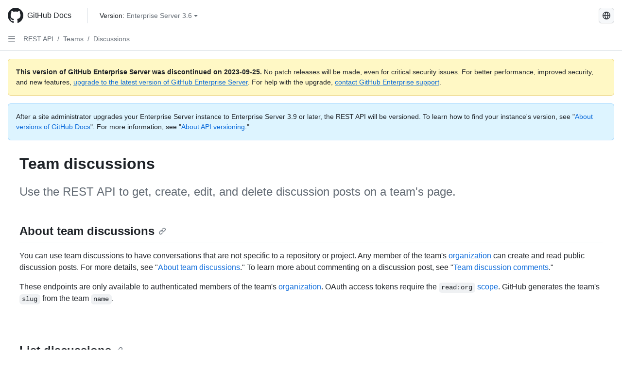

--- FILE ---
content_type: text/html; charset=utf-8
request_url: https://docs.github.com/en/enterprise-server@3.6/rest/teams/discussions
body_size: 25688
content:
<!DOCTYPE html><html data-color-mode="auto" data-light-theme="light" data-dark-theme="dark" lang="en"><head><meta charset="utf-8"><meta name="viewport" content="width=device-width, initial-scale=1"><link rel="icon" type="image/png" href="https://github.github.com/docs-ghes-3.6/assets/cb-345/images/site/favicon.png"><meta name="google-site-verification" content="c1kuD-K2HIVF635lypcsWPoD4kilo5-jA_wBFyT4uMY"><title>Team discussions - GitHub Enterprise Server 3.6 Docs</title><meta name="description" content="Use the REST API to get, create, edit, and delete discussion posts on a team's page."><link rel="alternate" hreflang="zh-Hans" href="https://docs.github.com/zh/enterprise-server@3.6/rest/teams/discussions"><link rel="alternate" hreflang="es" href="https://docs.github.com/es/enterprise-server@3.6/rest/teams/discussions"><link rel="alternate" hreflang="pt" href="https://docs.github.com/pt/enterprise-server@3.6/rest/teams/discussions"><link rel="alternate" hreflang="ru" href="https://docs.github.com/ru/enterprise-server@3.6/rest/teams/discussions"><link rel="alternate" hreflang="ja" href="https://docs.github.com/ja/enterprise-server@3.6/rest/teams/discussions"><link rel="alternate" hreflang="fr" href="https://docs.github.com/fr/enterprise-server@3.6/rest/teams/discussions"><link rel="alternate" hreflang="de" href="https://docs.github.com/de/enterprise-server@3.6/rest/teams/discussions"><link rel="alternate" hreflang="ko" href="https://docs.github.com/ko/enterprise-server@3.6/rest/teams/discussions"><meta name="keywords" content="API"><meta name="path-language" content="en"><meta name="path-version" content="enterprise-server@3.6"><meta name="path-product" content="rest"><meta name="path-article" content="rest/teams/discussions"><meta name="page-document-type" content="article"><meta name="status" content="200"><meta property="og:site_name" content="GitHub Docs"><meta property="og:title" content="Team discussions - GitHub Enterprise Server 3.6 Docs"><meta property="og:type" content="article"><meta property="og:url" content="http://localhost:4001/en/enterprise-server@3.6/rest/teams/discussions"><meta property="og:image" content="https://github.githubassets.com/images/modules/open_graph/github-logo.png"><meta name="next-head-count" content="27"><link rel="preload" href="https://docs.github.com/enterprise-server@3.6/_next/static/css/ca6f6997bee4216c.css" as="style"><link rel="stylesheet" href="https://docs.github.com/enterprise-server@3.6/_next/static/css/ca6f6997bee4216c.css" data-n-g=""><link rel="preload" href="https://docs.github.com/enterprise-server@3.6/_next/static/css/152ca4c1fde4baf1.css" as="style"><link rel="stylesheet" href="https://docs.github.com/enterprise-server@3.6/_next/static/css/152ca4c1fde4baf1.css" data-n-p=""><noscript data-n-css=""></noscript><script defer="" nomodule="" src="https://docs.github.com/enterprise-server@3.6/_next/static/chunks/polyfills-c67a75d1b6f99dc8.js"></script><script src="https://docs.github.com/enterprise-server@3.6/_next/static/chunks/webpack-a6af39f8632ebd7b.js" defer=""></script><script src="https://docs.github.com/enterprise-server@3.6/_next/static/chunks/framework-2114f3935436c3d0.js" defer=""></script><script src="https://docs.github.com/enterprise-server@3.6/_next/static/chunks/main-3e4f0579b3c043be.js" defer=""></script><script src="https://docs.github.com/enterprise-server@3.6/_next/static/chunks/pages/_app-7767ee330af2376b.js" defer=""></script><script src="https://docs.github.com/enterprise-server@3.6/_next/static/chunks/0e226fb0-598d7db4dc150025.js" defer=""></script><script src="https://docs.github.com/enterprise-server@3.6/_next/static/chunks/1744-cd6b51e691743289.js" defer=""></script><script src="https://docs.github.com/enterprise-server@3.6/_next/static/chunks/8379-be0cacae2c8bc4d9.js" defer=""></script><script src="https://docs.github.com/enterprise-server@3.6/_next/static/chunks/1026-81d24c8cc72ec184.js" defer=""></script><script src="https://docs.github.com/enterprise-server@3.6/_next/static/chunks/8764-f52d6d5f611669d6.js" defer=""></script><script src="https://docs.github.com/enterprise-server@3.6/_next/static/chunks/8865-94a58f14968fad39.js" defer=""></script><script src="https://docs.github.com/enterprise-server@3.6/_next/static/chunks/6633-de76eaab92b02161.js" defer=""></script><script src="https://docs.github.com/enterprise-server@3.6/_next/static/chunks/1303-e5e5913c8cdb76b7.js" defer=""></script><script src="https://docs.github.com/enterprise-server@3.6/_next/static/chunks/8396-77f7e0237fd77c98.js" defer=""></script><script src="https://docs.github.com/enterprise-server@3.6/_next/static/chunks/2945-8f0401340cbf18eb.js" defer=""></script><script src="https://docs.github.com/enterprise-server@3.6/_next/static/chunks/pages/%5BversionId%5D/rest/%5Bcategory%5D/%5Bsubcategory%5D-7a418e29019b9213.js" defer=""></script><style data-styled="" data-styled-version="5.3.5">.fJrWVP{border-radius:6px;border:1px solid;border-color:transparent;font-family:inherit;font-weight:500;font-size:14px;cursor:pointer;-webkit-appearance:none;-moz-appearance:none;appearance:none;-webkit-user-select:none;-moz-user-select:none;-ms-user-select:none;user-select:none;-webkit-text-decoration:none;text-decoration:none;text-align:center;display:-webkit-box;display:-webkit-flex;display:-ms-flexbox;display:flex;-webkit-align-items:center;-webkit-box-align:center;-ms-flex-align:center;align-items:center;-webkit-box-pack:justify;-webkit-justify-content:space-between;-ms-flex-pack:justify;justify-content:space-between;height:32px;padding:0 12px;gap:8px;min-width:-webkit-max-content;min-width:-moz-max-content;min-width:max-content;-webkit-transition:80ms cubic-bezier(0.65,0,0.35,1);transition:80ms cubic-bezier(0.65,0,0.35,1);-webkit-transition-property:color,fill,background-color,border-color;transition-property:color,fill,background-color,border-color;color:#0969da;background-color:transparent;box-shadow:none;}/*!sc*/
.fJrWVP:focus:not(:disabled){box-shadow:none;outline:2px solid #0969da;outline-offset:-2px;}/*!sc*/
.fJrWVP:focus:not(:disabled):not(:focus-visible){outline:solid 1px transparent;}/*!sc*/
.fJrWVP:focus-visible:not(:disabled){box-shadow:none;outline:2px solid #0969da;outline-offset:-2px;}/*!sc*/
.fJrWVP[href]{display:-webkit-inline-box;display:-webkit-inline-flex;display:-ms-inline-flexbox;display:inline-flex;}/*!sc*/
.fJrWVP[href]:hover{-webkit-text-decoration:none;text-decoration:none;}/*!sc*/
.fJrWVP:hover{-webkit-transition-duration:80ms;transition-duration:80ms;}/*!sc*/
.fJrWVP:active{-webkit-transition:none;transition:none;}/*!sc*/
.fJrWVP:disabled{cursor:not-allowed;box-shadow:none;color:#8c959f;}/*!sc*/
.fJrWVP:disabled [data-component=ButtonCounter],.fJrWVP:disabled [data-component="leadingVisual"],.fJrWVP:disabled [data-component="trailingAction"]{color:inherit;}/*!sc*/
@media (forced-colors:active){.fJrWVP:focus{outline:solid 1px transparent;}}/*!sc*/
.fJrWVP [data-component=ButtonCounter]{font-size:12px;}/*!sc*/
.fJrWVP[data-component=IconButton]{display:inline-grid;padding:unset;place-content:center;width:32px;min-width:unset;}/*!sc*/
.fJrWVP[data-size="small"]{padding:0 8px;height:28px;gap:4px;font-size:12px;}/*!sc*/
.fJrWVP[data-size="small"] [data-component="text"]{line-height:calc(20 / 12);}/*!sc*/
.fJrWVP[data-size="small"] [data-component=ButtonCounter]{font-size:12px;}/*!sc*/
.fJrWVP[data-size="small"] [data-component="buttonContent"] > :not(:last-child){margin-right:4px;}/*!sc*/
.fJrWVP[data-size="small"][data-component=IconButton]{width:28px;padding:unset;}/*!sc*/
.fJrWVP[data-size="large"]{padding:0 16px;height:40px;gap:8px;}/*!sc*/
.fJrWVP[data-size="large"] [data-component="buttonContent"] > :not(:last-child){margin-right:8px;}/*!sc*/
.fJrWVP[data-size="large"][data-component=IconButton]{width:40px;padding:unset;}/*!sc*/
.fJrWVP[data-block="block"]{width:100%;}/*!sc*/
.fJrWVP [data-component="leadingVisual"]{grid-area:leadingVisual;color:#656d76;}/*!sc*/
.fJrWVP [data-component="text"]{grid-area:text;line-height:calc(20/14);white-space:nowrap;}/*!sc*/
.fJrWVP [data-component="trailingVisual"]{grid-area:trailingVisual;}/*!sc*/
.fJrWVP [data-component="trailingAction"]{margin-right:-4px;color:#656d76;}/*!sc*/
.fJrWVP [data-component="buttonContent"]{-webkit-flex:1 0 auto;-ms-flex:1 0 auto;flex:1 0 auto;display:grid;grid-template-areas:"leadingVisual text trailingVisual";grid-template-columns:min-content minmax(0,auto) min-content;-webkit-align-items:center;-webkit-box-align:center;-ms-flex-align:center;align-items:center;-webkit-align-content:center;-ms-flex-line-pack:center;align-content:center;}/*!sc*/
.fJrWVP [data-component="buttonContent"] > :not(:last-child){margin-right:8px;}/*!sc*/
.fJrWVP:hover:not([disabled]){background-color:#f3f4f6;}/*!sc*/
.fJrWVP:active:not([disabled]){background-color:hsla(220,14%,94%,1);}/*!sc*/
.fJrWVP[aria-expanded=true]{background-color:hsla(220,14%,94%,1);}/*!sc*/
.fJrWVP[data-component="IconButton"][data-no-visuals]{color:#656d76;}/*!sc*/
.fJrWVP[data-no-visuals]{color:#0969da;}/*!sc*/
.fJrWVP:has([data-component="ButtonCounter"]){color:#0969da;}/*!sc*/
.fJrWVP:disabled[data-no-visuals]{color:#8c959f;}/*!sc*/
.fJrWVP:disabled[data-no-visuals] [data-component=ButtonCounter]{color:inherit;}/*!sc*/
.fJrWVP{height:auto;text-align:left;}/*!sc*/
.fJrWVP span:first-child{display:inline;}/*!sc*/
.ckTEwQ{border-radius:6px;border:1px solid;border-color:rgba(31,35,40,0.15);font-family:inherit;font-weight:500;font-size:14px;cursor:pointer;-webkit-appearance:none;-moz-appearance:none;appearance:none;-webkit-user-select:none;-moz-user-select:none;-ms-user-select:none;user-select:none;-webkit-text-decoration:none;text-decoration:none;text-align:center;display:-webkit-box;display:-webkit-flex;display:-ms-flexbox;display:flex;-webkit-align-items:center;-webkit-box-align:center;-ms-flex-align:center;align-items:center;-webkit-box-pack:justify;-webkit-justify-content:space-between;-ms-flex-pack:justify;justify-content:space-between;height:32px;padding:0 12px;gap:8px;min-width:-webkit-max-content;min-width:-moz-max-content;min-width:max-content;-webkit-transition:80ms cubic-bezier(0.65,0,0.35,1);transition:80ms cubic-bezier(0.65,0,0.35,1);-webkit-transition-property:color,fill,background-color,border-color;transition-property:color,fill,background-color,border-color;color:#24292f;background-color:#f6f8fa;box-shadow:0 1px 0 rgba(31,35,40,0.04),inset 0 1px 0 rgba(255,255,255,0.25);}/*!sc*/
.ckTEwQ:focus:not(:disabled){box-shadow:none;outline:2px solid #0969da;outline-offset:-2px;}/*!sc*/
.ckTEwQ:focus:not(:disabled):not(:focus-visible){outline:solid 1px transparent;}/*!sc*/
.ckTEwQ:focus-visible:not(:disabled){box-shadow:none;outline:2px solid #0969da;outline-offset:-2px;}/*!sc*/
.ckTEwQ[href]{display:-webkit-inline-box;display:-webkit-inline-flex;display:-ms-inline-flexbox;display:inline-flex;}/*!sc*/
.ckTEwQ[href]:hover{-webkit-text-decoration:none;text-decoration:none;}/*!sc*/
.ckTEwQ:hover{-webkit-transition-duration:80ms;transition-duration:80ms;}/*!sc*/
.ckTEwQ:active{-webkit-transition:none;transition:none;}/*!sc*/
.ckTEwQ:disabled{cursor:not-allowed;box-shadow:none;color:#8c959f;}/*!sc*/
.ckTEwQ:disabled [data-component=ButtonCounter]{color:inherit;}/*!sc*/
@media (forced-colors:active){.ckTEwQ:focus{outline:solid 1px transparent;}}/*!sc*/
.ckTEwQ [data-component=ButtonCounter]{font-size:12px;}/*!sc*/
.ckTEwQ[data-component=IconButton]{display:inline-grid;padding:unset;place-content:center;width:32px;min-width:unset;}/*!sc*/
.ckTEwQ[data-size="small"]{padding:0 8px;height:28px;gap:4px;font-size:12px;}/*!sc*/
.ckTEwQ[data-size="small"] [data-component="text"]{line-height:calc(20 / 12);}/*!sc*/
.ckTEwQ[data-size="small"] [data-component=ButtonCounter]{font-size:12px;}/*!sc*/
.ckTEwQ[data-size="small"] [data-component="buttonContent"] > :not(:last-child){margin-right:4px;}/*!sc*/
.ckTEwQ[data-size="small"][data-component=IconButton]{width:28px;padding:unset;}/*!sc*/
.ckTEwQ[data-size="large"]{padding:0 16px;height:40px;gap:8px;}/*!sc*/
.ckTEwQ[data-size="large"] [data-component="buttonContent"] > :not(:last-child){margin-right:8px;}/*!sc*/
.ckTEwQ[data-size="large"][data-component=IconButton]{width:40px;padding:unset;}/*!sc*/
.ckTEwQ[data-block="block"]{width:100%;}/*!sc*/
.ckTEwQ [data-component="leadingVisual"]{grid-area:leadingVisual;}/*!sc*/
.ckTEwQ [data-component="text"]{grid-area:text;line-height:calc(20/14);white-space:nowrap;}/*!sc*/
.ckTEwQ [data-component="trailingVisual"]{grid-area:trailingVisual;}/*!sc*/
.ckTEwQ [data-component="trailingAction"]{margin-right:-4px;}/*!sc*/
.ckTEwQ [data-component="buttonContent"]{-webkit-flex:1 0 auto;-ms-flex:1 0 auto;flex:1 0 auto;display:grid;grid-template-areas:"leadingVisual text trailingVisual";grid-template-columns:min-content minmax(0,auto) min-content;-webkit-align-items:center;-webkit-box-align:center;-ms-flex-align:center;align-items:center;-webkit-align-content:center;-ms-flex-line-pack:center;align-content:center;}/*!sc*/
.ckTEwQ [data-component="buttonContent"] > :not(:last-child){margin-right:8px;}/*!sc*/
.ckTEwQ:hover:not([disabled]){background-color:#f3f4f6;border-color:rgba(31,35,40,0.15);}/*!sc*/
.ckTEwQ:active:not([disabled]){background-color:hsla(220,14%,93%,1);border-color:rgba(31,35,40,0.15);}/*!sc*/
.ckTEwQ[aria-expanded=true]{background-color:hsla(220,14%,93%,1);border-color:rgba(31,35,40,0.15);}/*!sc*/
.ckTEwQ [data-component="leadingVisual"],.ckTEwQ [data-component="trailingVisual"],.ckTEwQ [data-component="trailingAction"]{color:#656d76;}/*!sc*/
.ckTEwQ[data-no-visuals="true"]{border-top-left-radius:unset;border-bottom-left-radius:unset;}/*!sc*/
.iDngCn{border-radius:6px;border:1px solid;border-color:rgba(31,35,40,0.15);font-family:inherit;font-weight:500;font-size:14px;cursor:pointer;-webkit-appearance:none;-moz-appearance:none;appearance:none;-webkit-user-select:none;-moz-user-select:none;-ms-user-select:none;user-select:none;-webkit-text-decoration:none;text-decoration:none;text-align:center;display:-webkit-box;display:-webkit-flex;display:-ms-flexbox;display:flex;-webkit-align-items:center;-webkit-box-align:center;-ms-flex-align:center;align-items:center;-webkit-box-pack:justify;-webkit-justify-content:space-between;-ms-flex-pack:justify;justify-content:space-between;height:32px;padding:0 12px;gap:8px;min-width:-webkit-max-content;min-width:-moz-max-content;min-width:max-content;-webkit-transition:80ms cubic-bezier(0.65,0,0.35,1);transition:80ms cubic-bezier(0.65,0,0.35,1);-webkit-transition-property:color,fill,background-color,border-color;transition-property:color,fill,background-color,border-color;color:#24292f;background-color:#f6f8fa;box-shadow:0 1px 0 rgba(31,35,40,0.04),inset 0 1px 0 rgba(255,255,255,0.25);}/*!sc*/
.iDngCn:focus:not(:disabled){box-shadow:none;outline:2px solid #0969da;outline-offset:-2px;}/*!sc*/
.iDngCn:focus:not(:disabled):not(:focus-visible){outline:solid 1px transparent;}/*!sc*/
.iDngCn:focus-visible:not(:disabled){box-shadow:none;outline:2px solid #0969da;outline-offset:-2px;}/*!sc*/
.iDngCn[href]{display:-webkit-inline-box;display:-webkit-inline-flex;display:-ms-inline-flexbox;display:inline-flex;}/*!sc*/
.iDngCn[href]:hover{-webkit-text-decoration:none;text-decoration:none;}/*!sc*/
.iDngCn:hover{-webkit-transition-duration:80ms;transition-duration:80ms;}/*!sc*/
.iDngCn:active{-webkit-transition:none;transition:none;}/*!sc*/
.iDngCn:disabled{cursor:not-allowed;box-shadow:none;color:#8c959f;}/*!sc*/
.iDngCn:disabled [data-component=ButtonCounter]{color:inherit;}/*!sc*/
@media (forced-colors:active){.iDngCn:focus{outline:solid 1px transparent;}}/*!sc*/
.iDngCn [data-component=ButtonCounter]{font-size:12px;}/*!sc*/
.iDngCn[data-component=IconButton]{display:inline-grid;padding:unset;place-content:center;width:32px;min-width:unset;}/*!sc*/
.iDngCn[data-size="small"]{padding:0 8px;height:28px;gap:4px;font-size:12px;}/*!sc*/
.iDngCn[data-size="small"] [data-component="text"]{line-height:calc(20 / 12);}/*!sc*/
.iDngCn[data-size="small"] [data-component=ButtonCounter]{font-size:12px;}/*!sc*/
.iDngCn[data-size="small"] [data-component="buttonContent"] > :not(:last-child){margin-right:4px;}/*!sc*/
.iDngCn[data-size="small"][data-component=IconButton]{width:28px;padding:unset;}/*!sc*/
.iDngCn[data-size="large"]{padding:0 16px;height:40px;gap:8px;}/*!sc*/
.iDngCn[data-size="large"] [data-component="buttonContent"] > :not(:last-child){margin-right:8px;}/*!sc*/
.iDngCn[data-size="large"][data-component=IconButton]{width:40px;padding:unset;}/*!sc*/
.iDngCn[data-block="block"]{width:100%;}/*!sc*/
.iDngCn [data-component="leadingVisual"]{grid-area:leadingVisual;}/*!sc*/
.iDngCn [data-component="text"]{grid-area:text;line-height:calc(20/14);white-space:nowrap;}/*!sc*/
.iDngCn [data-component="trailingVisual"]{grid-area:trailingVisual;}/*!sc*/
.iDngCn [data-component="trailingAction"]{margin-right:-4px;}/*!sc*/
.iDngCn [data-component="buttonContent"]{-webkit-flex:1 0 auto;-ms-flex:1 0 auto;flex:1 0 auto;display:grid;grid-template-areas:"leadingVisual text trailingVisual";grid-template-columns:min-content minmax(0,auto) min-content;-webkit-align-items:center;-webkit-box-align:center;-ms-flex-align:center;align-items:center;-webkit-align-content:center;-ms-flex-line-pack:center;align-content:center;}/*!sc*/
.iDngCn [data-component="buttonContent"] > :not(:last-child){margin-right:8px;}/*!sc*/
.iDngCn:hover:not([disabled]){background-color:#f3f4f6;border-color:rgba(31,35,40,0.15);}/*!sc*/
.iDngCn:active:not([disabled]){background-color:hsla(220,14%,93%,1);border-color:rgba(31,35,40,0.15);}/*!sc*/
.iDngCn[aria-expanded=true]{background-color:hsla(220,14%,93%,1);border-color:rgba(31,35,40,0.15);}/*!sc*/
.iDngCn [data-component="leadingVisual"],.iDngCn [data-component="trailingVisual"],.iDngCn [data-component="trailingAction"]{color:#656d76;}/*!sc*/
.eubRgp{border-radius:6px;border:1px solid;border-color:rgba(31,35,40,0.15);font-family:inherit;font-weight:500;font-size:14px;cursor:pointer;-webkit-appearance:none;-moz-appearance:none;appearance:none;-webkit-user-select:none;-moz-user-select:none;-ms-user-select:none;user-select:none;-webkit-text-decoration:none;text-decoration:none;text-align:center;display:-webkit-box;display:-webkit-flex;display:-ms-flexbox;display:flex;-webkit-align-items:center;-webkit-box-align:center;-ms-flex-align:center;align-items:center;-webkit-box-pack:justify;-webkit-justify-content:space-between;-ms-flex-pack:justify;justify-content:space-between;height:32px;padding:0 12px;gap:8px;min-width:-webkit-max-content;min-width:-moz-max-content;min-width:max-content;-webkit-transition:80ms cubic-bezier(0.65,0,0.35,1);transition:80ms cubic-bezier(0.65,0,0.35,1);-webkit-transition-property:color,fill,background-color,border-color;transition-property:color,fill,background-color,border-color;color:#24292f;background-color:#f6f8fa;box-shadow:0 1px 0 rgba(31,35,40,0.04),inset 0 1px 0 rgba(255,255,255,0.25);}/*!sc*/
.eubRgp:focus:not(:disabled){box-shadow:none;outline:2px solid #0969da;outline-offset:-2px;}/*!sc*/
.eubRgp:focus:not(:disabled):not(:focus-visible){outline:solid 1px transparent;}/*!sc*/
.eubRgp:focus-visible:not(:disabled){box-shadow:none;outline:2px solid #0969da;outline-offset:-2px;}/*!sc*/
.eubRgp[href]{display:-webkit-inline-box;display:-webkit-inline-flex;display:-ms-inline-flexbox;display:inline-flex;}/*!sc*/
.eubRgp[href]:hover{-webkit-text-decoration:none;text-decoration:none;}/*!sc*/
.eubRgp:hover{-webkit-transition-duration:80ms;transition-duration:80ms;}/*!sc*/
.eubRgp:active{-webkit-transition:none;transition:none;}/*!sc*/
.eubRgp:disabled{cursor:not-allowed;box-shadow:none;color:#8c959f;}/*!sc*/
.eubRgp:disabled [data-component=ButtonCounter]{color:inherit;}/*!sc*/
@media (forced-colors:active){.eubRgp:focus{outline:solid 1px transparent;}}/*!sc*/
.eubRgp [data-component=ButtonCounter]{font-size:12px;}/*!sc*/
.eubRgp[data-component=IconButton]{display:inline-grid;padding:unset;place-content:center;width:32px;min-width:unset;}/*!sc*/
.eubRgp[data-size="small"]{padding:0 8px;height:28px;gap:4px;font-size:12px;}/*!sc*/
.eubRgp[data-size="small"] [data-component="text"]{line-height:calc(20 / 12);}/*!sc*/
.eubRgp[data-size="small"] [data-component=ButtonCounter]{font-size:12px;}/*!sc*/
.eubRgp[data-size="small"] [data-component="buttonContent"] > :not(:last-child){margin-right:4px;}/*!sc*/
.eubRgp[data-size="small"][data-component=IconButton]{width:28px;padding:unset;}/*!sc*/
.eubRgp[data-size="large"]{padding:0 16px;height:40px;gap:8px;}/*!sc*/
.eubRgp[data-size="large"] [data-component="buttonContent"] > :not(:last-child){margin-right:8px;}/*!sc*/
.eubRgp[data-size="large"][data-component=IconButton]{width:40px;padding:unset;}/*!sc*/
.eubRgp[data-block="block"]{width:100%;}/*!sc*/
.eubRgp [data-component="leadingVisual"]{grid-area:leadingVisual;}/*!sc*/
.eubRgp [data-component="text"]{grid-area:text;line-height:calc(20/14);white-space:nowrap;}/*!sc*/
.eubRgp [data-component="trailingVisual"]{grid-area:trailingVisual;}/*!sc*/
.eubRgp [data-component="trailingAction"]{margin-right:-4px;}/*!sc*/
.eubRgp [data-component="buttonContent"]{-webkit-flex:1 0 auto;-ms-flex:1 0 auto;flex:1 0 auto;display:grid;grid-template-areas:"leadingVisual text trailingVisual";grid-template-columns:min-content minmax(0,auto) min-content;-webkit-align-items:center;-webkit-box-align:center;-ms-flex-align:center;align-items:center;-webkit-align-content:center;-ms-flex-line-pack:center;align-content:center;}/*!sc*/
.eubRgp [data-component="buttonContent"] > :not(:last-child){margin-right:8px;}/*!sc*/
.eubRgp:hover:not([disabled]){background-color:#f3f4f6;border-color:rgba(31,35,40,0.15);}/*!sc*/
.eubRgp:active:not([disabled]){background-color:hsla(220,14%,93%,1);border-color:rgba(31,35,40,0.15);}/*!sc*/
.eubRgp[aria-expanded=true]{background-color:hsla(220,14%,93%,1);border-color:rgba(31,35,40,0.15);}/*!sc*/
.eubRgp [data-component="leadingVisual"],.eubRgp [data-component="trailingVisual"],.eubRgp [data-component="trailingAction"]{color:#656d76;}/*!sc*/
.eubRgp[data-no-visuals="true"]{display:none;}/*!sc*/
.gIiczF{border-radius:6px;border:1px solid;border-color:rgba(31,35,40,0.15);font-family:inherit;font-weight:500;font-size:14px;cursor:pointer;-webkit-appearance:none;-moz-appearance:none;appearance:none;-webkit-user-select:none;-moz-user-select:none;-ms-user-select:none;user-select:none;-webkit-text-decoration:none;text-decoration:none;text-align:center;display:-webkit-box;display:-webkit-flex;display:-ms-flexbox;display:flex;-webkit-align-items:center;-webkit-box-align:center;-ms-flex-align:center;align-items:center;-webkit-box-pack:justify;-webkit-justify-content:space-between;-ms-flex-pack:justify;justify-content:space-between;height:32px;padding:0 12px;gap:8px;min-width:-webkit-max-content;min-width:-moz-max-content;min-width:max-content;-webkit-transition:80ms cubic-bezier(0.65,0,0.35,1);transition:80ms cubic-bezier(0.65,0,0.35,1);-webkit-transition-property:color,fill,background-color,border-color;transition-property:color,fill,background-color,border-color;color:#24292f;background-color:#f6f8fa;box-shadow:0 1px 0 rgba(31,35,40,0.04),inset 0 1px 0 rgba(255,255,255,0.25);}/*!sc*/
.gIiczF:focus:not(:disabled){box-shadow:none;outline:2px solid #0969da;outline-offset:-2px;}/*!sc*/
.gIiczF:focus:not(:disabled):not(:focus-visible){outline:solid 1px transparent;}/*!sc*/
.gIiczF:focus-visible:not(:disabled){box-shadow:none;outline:2px solid #0969da;outline-offset:-2px;}/*!sc*/
.gIiczF[href]{display:-webkit-inline-box;display:-webkit-inline-flex;display:-ms-inline-flexbox;display:inline-flex;}/*!sc*/
.gIiczF[href]:hover{-webkit-text-decoration:none;text-decoration:none;}/*!sc*/
.gIiczF:hover{-webkit-transition-duration:80ms;transition-duration:80ms;}/*!sc*/
.gIiczF:active{-webkit-transition:none;transition:none;}/*!sc*/
.gIiczF:disabled{cursor:not-allowed;box-shadow:none;color:#8c959f;}/*!sc*/
.gIiczF:disabled [data-component=ButtonCounter]{color:inherit;}/*!sc*/
@media (forced-colors:active){.gIiczF:focus{outline:solid 1px transparent;}}/*!sc*/
.gIiczF [data-component=ButtonCounter]{font-size:12px;}/*!sc*/
.gIiczF[data-component=IconButton]{display:inline-grid;padding:unset;place-content:center;width:32px;min-width:unset;}/*!sc*/
.gIiczF[data-size="small"]{padding:0 8px;height:28px;gap:4px;font-size:12px;}/*!sc*/
.gIiczF[data-size="small"] [data-component="text"]{line-height:calc(20 / 12);}/*!sc*/
.gIiczF[data-size="small"] [data-component=ButtonCounter]{font-size:12px;}/*!sc*/
.gIiczF[data-size="small"] [data-component="buttonContent"] > :not(:last-child){margin-right:4px;}/*!sc*/
.gIiczF[data-size="small"][data-component=IconButton]{width:28px;padding:unset;}/*!sc*/
.gIiczF[data-size="large"]{padding:0 16px;height:40px;gap:8px;}/*!sc*/
.gIiczF[data-size="large"] [data-component="buttonContent"] > :not(:last-child){margin-right:8px;}/*!sc*/
.gIiczF[data-size="large"][data-component=IconButton]{width:40px;padding:unset;}/*!sc*/
.gIiczF[data-block="block"]{width:100%;}/*!sc*/
.gIiczF [data-component="leadingVisual"]{grid-area:leadingVisual;}/*!sc*/
.gIiczF [data-component="text"]{grid-area:text;line-height:calc(20/14);white-space:nowrap;}/*!sc*/
.gIiczF [data-component="trailingVisual"]{grid-area:trailingVisual;}/*!sc*/
.gIiczF [data-component="trailingAction"]{margin-right:-4px;}/*!sc*/
.gIiczF [data-component="buttonContent"]{-webkit-flex:1 0 auto;-ms-flex:1 0 auto;flex:1 0 auto;display:grid;grid-template-areas:"leadingVisual text trailingVisual";grid-template-columns:min-content minmax(0,auto) min-content;-webkit-align-items:center;-webkit-box-align:center;-ms-flex-align:center;align-items:center;-webkit-align-content:center;-ms-flex-line-pack:center;align-content:center;}/*!sc*/
.gIiczF [data-component="buttonContent"] > :not(:last-child){margin-right:8px;}/*!sc*/
.gIiczF:hover:not([disabled]){background-color:#f3f4f6;border-color:rgba(31,35,40,0.15);}/*!sc*/
.gIiczF:active:not([disabled]){background-color:hsla(220,14%,93%,1);border-color:rgba(31,35,40,0.15);}/*!sc*/
.gIiczF[aria-expanded=true]{background-color:hsla(220,14%,93%,1);border-color:rgba(31,35,40,0.15);}/*!sc*/
.gIiczF [data-component="leadingVisual"],.gIiczF [data-component="trailingVisual"],.gIiczF [data-component="trailingAction"]{color:#656d76;}/*!sc*/
.gIiczF[data-no-visuals="true"]{margin-left:16px;}/*!sc*/
@media (min-width:768px){.gIiczF[data-no-visuals="true"]{margin-left:0;}}/*!sc*/
@media (min-width:1012px){.gIiczF[data-no-visuals="true"]{display:none;}}/*!sc*/
.bzxvym{border-radius:6px;border:1px solid;border-color:transparent;font-family:inherit;font-weight:500;font-size:14px;cursor:pointer;-webkit-appearance:none;-moz-appearance:none;appearance:none;-webkit-user-select:none;-moz-user-select:none;-ms-user-select:none;user-select:none;-webkit-text-decoration:none;text-decoration:none;text-align:center;display:-webkit-box;display:-webkit-flex;display:-ms-flexbox;display:flex;-webkit-align-items:center;-webkit-box-align:center;-ms-flex-align:center;align-items:center;-webkit-box-pack:justify;-webkit-justify-content:space-between;-ms-flex-pack:justify;justify-content:space-between;height:32px;padding:0 12px;gap:8px;min-width:-webkit-max-content;min-width:-moz-max-content;min-width:max-content;-webkit-transition:80ms cubic-bezier(0.65,0,0.35,1);transition:80ms cubic-bezier(0.65,0,0.35,1);-webkit-transition-property:color,fill,background-color,border-color;transition-property:color,fill,background-color,border-color;color:#0969da;background-color:transparent;box-shadow:none;}/*!sc*/
.bzxvym:focus:not(:disabled){box-shadow:none;outline:2px solid #0969da;outline-offset:-2px;}/*!sc*/
.bzxvym:focus:not(:disabled):not(:focus-visible){outline:solid 1px transparent;}/*!sc*/
.bzxvym:focus-visible:not(:disabled){box-shadow:none;outline:2px solid #0969da;outline-offset:-2px;}/*!sc*/
.bzxvym[href]{display:-webkit-inline-box;display:-webkit-inline-flex;display:-ms-inline-flexbox;display:inline-flex;}/*!sc*/
.bzxvym[href]:hover{-webkit-text-decoration:none;text-decoration:none;}/*!sc*/
.bzxvym:hover{-webkit-transition-duration:80ms;transition-duration:80ms;}/*!sc*/
.bzxvym:active{-webkit-transition:none;transition:none;}/*!sc*/
.bzxvym:disabled{cursor:not-allowed;box-shadow:none;color:#8c959f;}/*!sc*/
.bzxvym:disabled [data-component=ButtonCounter],.bzxvym:disabled [data-component="leadingVisual"],.bzxvym:disabled [data-component="trailingAction"]{color:inherit;}/*!sc*/
@media (forced-colors:active){.bzxvym:focus{outline:solid 1px transparent;}}/*!sc*/
.bzxvym [data-component=ButtonCounter]{font-size:12px;}/*!sc*/
.bzxvym[data-component=IconButton]{display:inline-grid;padding:unset;place-content:center;width:32px;min-width:unset;}/*!sc*/
.bzxvym[data-size="small"]{padding:0 8px;height:28px;gap:4px;font-size:12px;}/*!sc*/
.bzxvym[data-size="small"] [data-component="text"]{line-height:calc(20 / 12);}/*!sc*/
.bzxvym[data-size="small"] [data-component=ButtonCounter]{font-size:12px;}/*!sc*/
.bzxvym[data-size="small"] [data-component="buttonContent"] > :not(:last-child){margin-right:4px;}/*!sc*/
.bzxvym[data-size="small"][data-component=IconButton]{width:28px;padding:unset;}/*!sc*/
.bzxvym[data-size="large"]{padding:0 16px;height:40px;gap:8px;}/*!sc*/
.bzxvym[data-size="large"] [data-component="buttonContent"] > :not(:last-child){margin-right:8px;}/*!sc*/
.bzxvym[data-size="large"][data-component=IconButton]{width:40px;padding:unset;}/*!sc*/
.bzxvym[data-block="block"]{width:100%;}/*!sc*/
.bzxvym [data-component="leadingVisual"]{grid-area:leadingVisual;color:#656d76;}/*!sc*/
.bzxvym [data-component="text"]{grid-area:text;line-height:calc(20/14);white-space:nowrap;}/*!sc*/
.bzxvym [data-component="trailingVisual"]{grid-area:trailingVisual;}/*!sc*/
.bzxvym [data-component="trailingAction"]{margin-right:-4px;color:#656d76;}/*!sc*/
.bzxvym [data-component="buttonContent"]{-webkit-flex:1 0 auto;-ms-flex:1 0 auto;flex:1 0 auto;display:grid;grid-template-areas:"leadingVisual text trailingVisual";grid-template-columns:min-content minmax(0,auto) min-content;-webkit-align-items:center;-webkit-box-align:center;-ms-flex-align:center;align-items:center;-webkit-align-content:center;-ms-flex-line-pack:center;align-content:center;}/*!sc*/
.bzxvym [data-component="buttonContent"] > :not(:last-child){margin-right:8px;}/*!sc*/
.bzxvym:hover:not([disabled]){background-color:#f3f4f6;}/*!sc*/
.bzxvym:active:not([disabled]){background-color:hsla(220,14%,94%,1);}/*!sc*/
.bzxvym[aria-expanded=true]{background-color:hsla(220,14%,94%,1);}/*!sc*/
.bzxvym[data-component="IconButton"][data-no-visuals]{color:#656d76;}/*!sc*/
.bzxvym[data-no-visuals]{color:#0969da;}/*!sc*/
.bzxvym:has([data-component="ButtonCounter"]){color:#0969da;}/*!sc*/
.bzxvym:disabled[data-no-visuals]{color:#8c959f;}/*!sc*/
.bzxvym:disabled[data-no-visuals] [data-component=ButtonCounter]{color:inherit;}/*!sc*/
data-styled.g3[id="types__StyledButton-sc-ws60qy-0"]{content:"fJrWVP,ckTEwQ,iDngCn,eubRgp,gIiczF,bzxvym,"}/*!sc*/
.cEhRXB{-webkit-box-pack:center;-webkit-justify-content:center;-ms-flex-pack:center;justify-content:center;}/*!sc*/
.dmdEgz{display:-webkit-box;display:-webkit-flex;display:-ms-flexbox;display:flex;pointer-events:none;}/*!sc*/
.hROlum{display:-webkit-box;display:-webkit-flex;display:-ms-flexbox;display:flex;-webkit-flex-direction:column;-ms-flex-direction:column;flex-direction:column;-webkit-box-flex:1;-webkit-flex-grow:1;-ms-flex-positive:1;flex-grow:1;min-width:0;}/*!sc*/
.iGPchh{-webkit-box-flex:1;-webkit-flex-grow:1;-ms-flex-positive:1;flex-grow:1;font-weight:400;}/*!sc*/
.Ywlla{list-style:none;}/*!sc*/
.cUxMoC{display:-webkit-box;display:-webkit-flex;display:-ms-flexbox;display:flex;-webkit-box-flex:1;-webkit-flex-grow:1;-ms-flex-positive:1;flex-grow:1;}/*!sc*/
.bQYDur{height:20px;-webkit-flex-shrink:0;-ms-flex-negative:0;flex-shrink:0;color:#656d76;margin-left:8px;font-weight:initial;}/*!sc*/
[data-variant="danger"]:hover .Box-sc-g0xbh4-0,[data-variant="danger"]:active .bQYDur{color:#1F2328;}/*!sc*/
.gMkIpo{padding:0;margin:0;display:none;}/*!sc*/
.gMkIpo *{font-size:14px;}/*!sc*/
.enEvIH{padding:0;margin:0;display:block;}/*!sc*/
.enEvIH *{font-size:14px;}/*!sc*/
.eXmBLo{padding:0;margin:0;display:block;}/*!sc*/
data-styled.g4[id="Box-sc-g0xbh4-0"]{content:"cEhRXB,dmdEgz,hROlum,iGPchh,Ywlla,cUxMoC,bQYDur,gMkIpo,enEvIH,eXmBLo,"}/*!sc*/
.daAEFx{-webkit-transform:rotate(0deg);-ms-transform:rotate(0deg);transform:rotate(0deg);}/*!sc*/
.gzcJGA{-webkit-transform:rotate(180deg);-ms-transform:rotate(180deg);transform:rotate(180deg);}/*!sc*/
data-styled.g8[id="Octicon-sc-9kayk9-0"]{content:"daAEFx,gzcJGA,"}/*!sc*/
.hgjakc{margin:0;padding-inline-start:0;padding-top:8px;padding-bottom:8px;}/*!sc*/
data-styled.g23[id="List__ListBox-sc-1x7olzq-0"]{content:"hgjakc,"}/*!sc*/
.bcdRxb{position:relative;display:-webkit-box;display:-webkit-flex;display:-ms-flexbox;display:flex;padding-left:0;padding-right:0;font-size:14px;padding-top:0;padding-bottom:0;line-height:20px;min-height:5px;margin-left:8px;margin-right:8px;border-radius:6px;-webkit-transition:background 33.333ms linear;transition:background 33.333ms linear;color:#1F2328;cursor:pointer;-webkit-appearance:none;-moz-appearance:none;appearance:none;background:unset;border:unset;width:calc(100% - 16px);font-family:unset;text-align:unset;margin-top:unset;margin-bottom:unset;}/*!sc*/
.bcdRxb[aria-disabled]{cursor:not-allowed;}/*!sc*/
.bcdRxb[aria-disabled] [data-component="ActionList.Checkbox"]{background-color:var(--color-input-disabled-bg,rgba(175,184,193,0.2));border-color:var(--color-input-disabled-bg,rgba(175,184,193,0.2));}/*!sc*/
@media (hover:hover) and (pointer:fine){.bcdRxb:hover:not([aria-disabled]){background-color:rgba(208,215,222,0.32);color:#1F2328;}.bcdRxb:focus-visible,.bcdRxb > a:focus-visible{outline:none;border:2 solid;box-shadow:0 0 0 2px #0969da;}.bcdRxb:active:not([aria-disabled]){background-color:rgba(208,215,222,0.48);color:#1F2328;}}/*!sc*/
@media (forced-colors:active){.bcdRxb:focus{outline:solid 1px transparent !important;}}/*!sc*/
.bcdRxb [data-component="ActionList.Item--DividerContainer"]{position:relative;}/*!sc*/
.bcdRxb [data-component="ActionList.Item--DividerContainer"]::before{content:" ";display:block;position:absolute;width:100%;top:-7px;border:0 solid;border-top-width:0;border-color:var(--divider-color,transparent);}/*!sc*/
.bcdRxb:not(:first-of-type){--divider-color:rgba(208,215,222,0.48);}/*!sc*/
[data-component="ActionList.Divider"] + .Item__LiBox-sc-yeql7o-0{--divider-color:transparent !important;}/*!sc*/
.bcdRxb:hover:not([aria-disabled]),.bcdRxb:focus:not([aria-disabled]),.bcdRxb[data-focus-visible-added]:not([aria-disabled]){--divider-color:transparent;}/*!sc*/
.bcdRxb:hover:not([aria-disabled]) + .Item__LiBox-sc-yeql7o-0,.bcdRxb[data-focus-visible-added] + li{--divider-color:transparent;}/*!sc*/
.hUzceA{position:relative;display:-webkit-box;display:-webkit-flex;display:-ms-flexbox;display:flex;padding-left:8px;padding-right:8px;padding-top:6px;padding-bottom:6px;line-height:20px;min-height:5px;margin-left:8px;margin-right:8px;border-radius:6px;-webkit-transition:background 33.333ms linear;transition:background 33.333ms linear;color:#1F2328;cursor:pointer;-webkit-appearance:none;-moz-appearance:none;appearance:none;background:unset;border:unset;width:calc(100% - 16px);font-family:unset;text-align:unset;margin-top:unset;margin-bottom:unset;}/*!sc*/
.hUzceA[aria-disabled]{cursor:not-allowed;}/*!sc*/
.hUzceA[aria-disabled] [data-component="ActionList.Checkbox"]{background-color:var(--color-input-disabled-bg,rgba(175,184,193,0.2));border-color:var(--color-input-disabled-bg,rgba(175,184,193,0.2));}/*!sc*/
@media (hover:hover) and (pointer:fine){.hUzceA:hover:not([aria-disabled]){background-color:rgba(208,215,222,0.32);color:#1F2328;}.hUzceA:focus-visible,.hUzceA > a:focus-visible{outline:none;border:2 solid;box-shadow:0 0 0 2px #0969da;}.hUzceA:active:not([aria-disabled]){background-color:rgba(208,215,222,0.48);color:#1F2328;}}/*!sc*/
@media (forced-colors:active){.hUzceA:focus{outline:solid 1px transparent !important;}}/*!sc*/
.hUzceA [data-component="ActionList.Item--DividerContainer"]{position:relative;}/*!sc*/
.hUzceA [data-component="ActionList.Item--DividerContainer"]::before{content:" ";display:block;position:absolute;width:100%;top:-7px;border:0 solid;border-top-width:0;border-color:var(--divider-color,transparent);}/*!sc*/
.hUzceA:not(:first-of-type){--divider-color:rgba(208,215,222,0.48);}/*!sc*/
[data-component="ActionList.Divider"] + .Item__LiBox-sc-yeql7o-0{--divider-color:transparent !important;}/*!sc*/
.hUzceA:hover:not([aria-disabled]),.hUzceA:focus:not([aria-disabled]),.hUzceA[data-focus-visible-added]:not([aria-disabled]){--divider-color:transparent;}/*!sc*/
.hUzceA:hover:not([aria-disabled]) + .Item__LiBox-sc-yeql7o-0,.hUzceA[data-focus-visible-added] + li{--divider-color:transparent;}/*!sc*/
.tHGBi{position:relative;display:-webkit-box;display:-webkit-flex;display:-ms-flexbox;display:flex;padding-left:16px;padding-right:8px;font-size:12px;padding-top:6px;padding-bottom:6px;line-height:20px;min-height:5px;margin-left:8px;margin-right:8px;border-radius:6px;-webkit-transition:background 33.333ms linear;transition:background 33.333ms linear;color:#1F2328;cursor:pointer;-webkit-appearance:none;-moz-appearance:none;appearance:none;background:unset;border:unset;width:calc(100% - 16px);font-family:unset;text-align:unset;margin-top:unset;margin-bottom:unset;}/*!sc*/
.tHGBi[aria-disabled]{cursor:not-allowed;}/*!sc*/
.tHGBi[aria-disabled] [data-component="ActionList.Checkbox"]{background-color:var(--color-input-disabled-bg,rgba(175,184,193,0.2));border-color:var(--color-input-disabled-bg,rgba(175,184,193,0.2));}/*!sc*/
@media (hover:hover) and (pointer:fine){.tHGBi:hover:not([aria-disabled]){background-color:rgba(208,215,222,0.32);color:#1F2328;}.tHGBi:focus-visible,.tHGBi > a:focus-visible{outline:none;border:2 solid;box-shadow:0 0 0 2px #0969da;}.tHGBi:active:not([aria-disabled]){background-color:rgba(208,215,222,0.48);color:#1F2328;}}/*!sc*/
@media (forced-colors:active){.tHGBi:focus{outline:solid 1px transparent !important;}}/*!sc*/
.tHGBi [data-component="ActionList.Item--DividerContainer"]{position:relative;}/*!sc*/
.tHGBi [data-component="ActionList.Item--DividerContainer"]::before{content:" ";display:block;position:absolute;width:100%;top:-7px;border:0 solid;border-top-width:0;border-color:var(--divider-color,transparent);}/*!sc*/
.tHGBi:not(:first-of-type){--divider-color:rgba(208,215,222,0.48);}/*!sc*/
[data-component="ActionList.Divider"] + .Item__LiBox-sc-yeql7o-0{--divider-color:transparent !important;}/*!sc*/
.tHGBi:hover:not([aria-disabled]),.tHGBi:focus:not([aria-disabled]),.tHGBi[data-focus-visible-added]:not([aria-disabled]){--divider-color:transparent;}/*!sc*/
.tHGBi:hover:not([aria-disabled]) + .Item__LiBox-sc-yeql7o-0,.tHGBi[data-focus-visible-added] + li{--divider-color:transparent;}/*!sc*/
data-styled.g25[id="Item__LiBox-sc-yeql7o-0"]{content:"bcdRxb,hUzceA,tHGBi,"}/*!sc*/
.NyjZv{color:#0969da;-webkit-text-decoration:none;text-decoration:none;padding-left:8px;padding-right:8px;padding-top:6px;padding-bottom:6px;display:-webkit-box;display:-webkit-flex;display:-ms-flexbox;display:flex;-webkit-box-flex:1;-webkit-flex-grow:1;-ms-flex-positive:1;flex-grow:1;border-radius:6px;color:inherit;}/*!sc*/
.NyjZv:hover{-webkit-text-decoration:underline;text-decoration:underline;}/*!sc*/
.NyjZv:is(button){display:inline-block;padding:0;font-size:inherit;white-space:nowrap;cursor:pointer;-webkit-user-select:none;-moz-user-select:none;-ms-user-select:none;user-select:none;background-color:transparent;border:0;-webkit-appearance:none;-moz-appearance:none;appearance:none;}/*!sc*/
.NyjZv:hover{color:inherit;-webkit-text-decoration:none;text-decoration:none;}/*!sc*/
.cyYuMS{color:#0969da;-webkit-text-decoration:none;text-decoration:none;padding-left:16px;padding-right:8px;padding-top:6px;padding-bottom:6px;display:-webkit-box;display:-webkit-flex;display:-ms-flexbox;display:flex;-webkit-box-flex:1;-webkit-flex-grow:1;-ms-flex-positive:1;flex-grow:1;border-radius:6px;color:inherit;font-size:12px;font-weight:400;}/*!sc*/
.cyYuMS:hover{-webkit-text-decoration:underline;text-decoration:underline;}/*!sc*/
.cyYuMS:is(button){display:inline-block;padding:0;font-size:inherit;white-space:nowrap;cursor:pointer;-webkit-user-select:none;-moz-user-select:none;-ms-user-select:none;user-select:none;background-color:transparent;border:0;-webkit-appearance:none;-moz-appearance:none;appearance:none;}/*!sc*/
.cyYuMS:hover{color:inherit;-webkit-text-decoration:none;text-decoration:none;}/*!sc*/
.cOkRrb{color:#0969da;-webkit-text-decoration:none;text-decoration:none;padding-left:24px;padding-right:8px;padding-top:6px;padding-bottom:6px;display:-webkit-box;display:-webkit-flex;display:-ms-flexbox;display:flex;-webkit-box-flex:1;-webkit-flex-grow:1;-ms-flex-positive:1;flex-grow:1;border-radius:6px;color:inherit;font-size:12px;font-weight:400;}/*!sc*/
.cOkRrb:hover{-webkit-text-decoration:underline;text-decoration:underline;}/*!sc*/
.cOkRrb:is(button){display:inline-block;padding:0;font-size:inherit;white-space:nowrap;cursor:pointer;-webkit-user-select:none;-moz-user-select:none;-ms-user-select:none;user-select:none;background-color:transparent;border:0;-webkit-appearance:none;-moz-appearance:none;appearance:none;}/*!sc*/
.cOkRrb:hover{color:inherit;-webkit-text-decoration:none;text-decoration:none;}/*!sc*/
data-styled.g26[id="Link__StyledLink-sc-14289xe-0"]{content:"NyjZv,cyYuMS,cOkRrb,"}/*!sc*/
.bwNwji{font-size:14px;line-height:20px;color:#1F2328;vertical-align:middle;background-color:#ffffff;border:1px solid var(--control-borderColor-rest,#d0d7de);border-radius:6px;outline:none;box-shadow:inset 0 1px 0 rgba(208,215,222,0.2);display:-webkit-inline-box;display:-webkit-inline-flex;display:-ms-inline-flexbox;display:inline-flex;-webkit-align-items:stretch;-webkit-box-align:stretch;-ms-flex-align:stretch;align-items:stretch;min-height:32px;width:100%;height:2rem;-webkit-transition:width 0.3s ease-in-out;transition:width 0.3s ease-in-out;border-bottom-right-radius:unset;border-top-right-radius:unset;border-right:none;min-width:15rem;}/*!sc*/
.bwNwji input,.bwNwji textarea{cursor:text;}/*!sc*/
.bwNwji select{cursor:pointer;}/*!sc*/
.bwNwji::-webkit-input-placeholder{color:#6e7781;}/*!sc*/
.bwNwji::-moz-placeholder{color:#6e7781;}/*!sc*/
.bwNwji:-ms-input-placeholder{color:#6e7781;}/*!sc*/
.bwNwji::placeholder{color:#6e7781;}/*!sc*/
.bwNwji:focus-within{border-color:#0969da;outline:none;box-shadow:inset 0 0 0 1px #0969da;}/*!sc*/
.bwNwji > textarea{padding:12px;}/*!sc*/
@media (min-width:768px){.bwNwji{font-size:14px;}}/*!sc*/
data-styled.g38[id="TextInputWrapper__TextInputBaseWrapper-sc-1mqhpbi-0"]{content:"bwNwji,"}/*!sc*/
.iAxABo{background-repeat:no-repeat;background-position:right 8px center;padding-left:0;padding-right:0;width:100%;height:2rem;-webkit-transition:width 0.3s ease-in-out;transition:width 0.3s ease-in-out;border-bottom-right-radius:unset;border-top-right-radius:unset;border-right:none;min-width:15rem;}/*!sc*/
.iAxABo > :not(:last-child){margin-right:8px;}/*!sc*/
.iAxABo .TextInput-icon,.iAxABo .TextInput-action{-webkit-align-self:center;-ms-flex-item-align:center;align-self:center;color:#656d76;-webkit-flex-shrink:0;-ms-flex-negative:0;flex-shrink:0;}/*!sc*/
.iAxABo > input,.iAxABo > select{padding-left:12px;padding-right:12px;}/*!sc*/
data-styled.g39[id="TextInputWrapper-sc-1mqhpbi-1"]{content:"iAxABo,"}/*!sc*/
.bBNhvg{position:relative;display:inline-block;}/*!sc*/
.bBNhvg::before{position:absolute;z-index:1000001;display:none;width:0px;height:0px;color:#24292f;pointer-events:none;content:'';border:6px solid transparent;opacity:0;}/*!sc*/
.bBNhvg::after{position:absolute;z-index:1000000;display:none;padding:0.5em 0.75em;font:normal normal 11px/1.5 -apple-system,BlinkMacSystemFont,"Segoe UI","Noto Sans",Helvetica,Arial,sans-serif,"Apple Color Emoji","Segoe UI Emoji";-webkit-font-smoothing:subpixel-antialiased;color:#ffffff;text-align:center;-webkit-text-decoration:none;text-decoration:none;text-shadow:none;text-transform:none;-webkit-letter-spacing:normal;-moz-letter-spacing:normal;-ms-letter-spacing:normal;letter-spacing:normal;word-wrap:break-word;white-space:pre;pointer-events:none;content:attr(aria-label);background:#24292f;border-radius:3px;opacity:0;}/*!sc*/
@-webkit-keyframes tooltip-appear{from{opacity:0;}to{opacity:1;}}/*!sc*/
@keyframes tooltip-appear{from{opacity:0;}to{opacity:1;}}/*!sc*/
.bBNhvg:hover::before,.bBNhvg:active::before,.bBNhvg:focus::before,.bBNhvg:focus-within::before,.bBNhvg:hover::after,.bBNhvg:active::after,.bBNhvg:focus::after,.bBNhvg:focus-within::after{display:inline-block;-webkit-text-decoration:none;text-decoration:none;-webkit-animation-name:tooltip-appear;animation-name:tooltip-appear;-webkit-animation-duration:0.1s;animation-duration:0.1s;-webkit-animation-fill-mode:forwards;animation-fill-mode:forwards;-webkit-animation-timing-function:ease-in;animation-timing-function:ease-in;-webkit-animation-delay:0.4s;animation-delay:0.4s;}/*!sc*/
.bBNhvg.tooltipped-no-delay:hover::before,.bBNhvg.tooltipped-no-delay:active::before,.bBNhvg.tooltipped-no-delay:focus::before,.bBNhvg.tooltipped-no-delay:focus-within::before,.bBNhvg.tooltipped-no-delay:hover::after,.bBNhvg.tooltipped-no-delay:active::after,.bBNhvg.tooltipped-no-delay:focus::after,.bBNhvg.tooltipped-no-delay:focus-within::after{-webkit-animation-delay:0s;animation-delay:0s;}/*!sc*/
.bBNhvg.tooltipped-multiline:hover::after,.bBNhvg.tooltipped-multiline:active::after,.bBNhvg.tooltipped-multiline:focus::after,.bBNhvg.tooltipped-multiline:focus-within::after{display:table-cell;}/*!sc*/
.bBNhvg.tooltipped-s::after,.bBNhvg.tooltipped-se::after,.bBNhvg.tooltipped-sw::after{top:100%;right:50%;margin-top:6px;}/*!sc*/
.bBNhvg.tooltipped-s::before,.bBNhvg.tooltipped-se::before,.bBNhvg.tooltipped-sw::before{top:auto;right:50%;bottom:-7px;margin-right:-6px;border-bottom-color:#24292f;}/*!sc*/
.bBNhvg.tooltipped-se::after{right:auto;left:50%;margin-left:-16px;}/*!sc*/
.bBNhvg.tooltipped-sw::after{margin-right:-16px;}/*!sc*/
.bBNhvg.tooltipped-n::after,.bBNhvg.tooltipped-ne::after,.bBNhvg.tooltipped-nw::after{right:50%;bottom:100%;margin-bottom:6px;}/*!sc*/
.bBNhvg.tooltipped-n::before,.bBNhvg.tooltipped-ne::before,.bBNhvg.tooltipped-nw::before{top:-7px;right:50%;bottom:auto;margin-right:-6px;border-top-color:#24292f;}/*!sc*/
.bBNhvg.tooltipped-ne::after{right:auto;left:50%;margin-left:-16px;}/*!sc*/
.bBNhvg.tooltipped-nw::after{margin-right:-16px;}/*!sc*/
.bBNhvg.tooltipped-s::after,.bBNhvg.tooltipped-n::after{-webkit-transform:translateX(50%);-ms-transform:translateX(50%);transform:translateX(50%);}/*!sc*/
.bBNhvg.tooltipped-w::after{right:100%;bottom:50%;margin-right:6px;-webkit-transform:translateY(50%);-ms-transform:translateY(50%);transform:translateY(50%);}/*!sc*/
.bBNhvg.tooltipped-w::before{top:50%;bottom:50%;left:-7px;margin-top:-6px;border-left-color:#24292f;}/*!sc*/
.bBNhvg.tooltipped-e::after{bottom:50%;left:100%;margin-left:6px;-webkit-transform:translateY(50%);-ms-transform:translateY(50%);transform:translateY(50%);}/*!sc*/
.bBNhvg.tooltipped-e::before{top:50%;right:-7px;bottom:50%;margin-top:-6px;border-right-color:#24292f;}/*!sc*/
.bBNhvg.tooltipped-multiline::after{width:-webkit-max-content;width:-moz-max-content;width:max-content;max-width:250px;word-wrap:break-word;white-space:pre-line;border-collapse:separate;}/*!sc*/
.bBNhvg.tooltipped-multiline.tooltipped-s::after,.bBNhvg.tooltipped-multiline.tooltipped-n::after{right:auto;left:50%;-webkit-transform:translateX(-50%);-ms-transform:translateX(-50%);transform:translateX(-50%);}/*!sc*/
.bBNhvg.tooltipped-multiline.tooltipped-w::after,.bBNhvg.tooltipped-multiline.tooltipped-e::after{right:100%;}/*!sc*/
.bBNhvg.tooltipped-align-right-2::after{right:0;margin-right:0;}/*!sc*/
.bBNhvg.tooltipped-align-right-2::before{right:15px;}/*!sc*/
.bBNhvg.tooltipped-align-left-2::after{left:0;margin-left:0;}/*!sc*/
.bBNhvg.tooltipped-align-left-2::before{left:10px;}/*!sc*/
data-styled.g44[id="Tooltip__TooltipBase-sc-uha8qm-0"]{content:"bBNhvg,"}/*!sc*/
.jvumlb{border:0;font-size:inherit;font-family:inherit;background-color:transparent;-webkit-appearance:none;color:inherit;width:100%;}/*!sc*/
.jvumlb:focus{outline:0;}/*!sc*/
data-styled.g54[id="UnstyledTextInput-sc-14ypya-0"]{content:"jvumlb,"}/*!sc*/
.eHGBLZ{position:relative;color:#1F2328;padding:16px;border-style:solid;border-width:1px;border-radius:6px;margin-top:0;color:#1F2328;background-color:#fff8c5;border-color:rgba(212,167,44,0.4);}/*!sc*/
.eHGBLZ p:last-child{margin-bottom:0;}/*!sc*/
.eHGBLZ svg{margin-right:8px;}/*!sc*/
.eHGBLZ svg{color:#9a6700;}/*!sc*/
.fpTfUI{position:relative;color:#1F2328;padding:16px;border-style:solid;border-width:1px;border-radius:6px;margin-top:0;color:#1F2328;background-color:#ddf4ff;border-color:rgba(84,174,255,0.4);}/*!sc*/
.fpTfUI p:last-child{margin-bottom:0;}/*!sc*/
.fpTfUI svg{margin-right:8px;}/*!sc*/
.fpTfUI svg{color:#0969da;}/*!sc*/
data-styled.g88[id="Flash__StyledFlash-sc-hzrzfc-0"]{content:"eHGBLZ,fpTfUI,"}/*!sc*/
.iBCTgS{display:-webkit-box;display:-webkit-flex;display:-ms-flexbox;display:flex;margin-bottom:-1px;overflow:auto;}/*!sc*/
data-styled.g111[id="TabNav__TabNavTabList-sc-pwdi4r-1"]{content:"iBCTgS,"}/*!sc*/
.bUpjSy{margin-top:0;border-bottom:1px solid #d0d7de;}/*!sc*/
data-styled.g112[id="TabNav__TabNavNav-sc-pwdi4r-2"]{content:"bUpjSy,"}/*!sc*/
.iywNSw{padding:8px 12px;font-size:14px;line-height:20px;color:#1F2328;-webkit-text-decoration:none;text-decoration:none;background-color:transparent;border:1px solid transparent;border-bottom:0;}/*!sc*/
.iywNSw:focus:not(:disabled){box-shadow:none;outline:2px solid #0969da;outline-offset:-6px;}/*!sc*/
.iywNSw:focus:not(:disabled):not(:focus-visible){outline:solid 1px transparent;}/*!sc*/
.iywNSw:focus-visible:not(:disabled){box-shadow:none;outline:2px solid #0969da;outline-offset:-6px;}/*!sc*/
.iywNSw:hover,.iywNSw:focus{color:#1F2328;-webkit-text-decoration:none;text-decoration:none;}/*!sc*/
.iywNSw.selected{color:#1F2328;border-color:#d0d7de;border-top-right-radius:6px;border-top-left-radius:6px;background-color:#ffffff;}/*!sc*/
data-styled.g113[id="TabNav__TabNavLink-sc-pwdi4r-3"]{content:"iywNSw,"}/*!sc*/
</style></head><body><div id="__next"><a href="#main-content" class="visually-hidden skip-button color-bg-accent-emphasis color-fg-on-emphasis">Skip to main content</a><div data-container="header" class="border-bottom d-unset color-border-muted no-print z-3 color-bg-default Header_header__frpqb"><div></div><header class="color-bg-default p-2 position-sticky top-0 z-1 border-bottom" role="banner" aria-label="Main"><div class="d-flex flex-justify-between p-2 flex-items-center flex-wrap" data-testid="desktop-header"><div tabindex="-1" class="Header_logoWithClosedSearch__zhF6Q" id="github-logo"><a rel="" class="d-flex flex-items-center color-fg-default no-underline mr-3" href="/en/enterprise-server@3.6"><svg aria-hidden="true" focusable="false" role="img" class="octicon octicon-mark-github" viewBox="0 0 16 16" width="32" height="32" fill="currentColor" style="display:inline-block;user-select:none;vertical-align:text-bottom;overflow:visible"><path d="M8 0c4.42 0 8 3.58 8 8a8.013 8.013 0 0 1-5.45 7.59c-.4.08-.55-.17-.55-.38 0-.27.01-1.13.01-2.2 0-.75-.25-1.23-.54-1.48 1.78-.2 3.65-.88 3.65-3.95 0-.88-.31-1.59-.82-2.15.08-.2.36-1.02-.08-2.12 0 0-.67-.22-2.2.82-.64-.18-1.32-.27-2-.27-.68 0-1.36.09-2 .27-1.53-1.03-2.2-.82-2.2-.82-.44 1.1-.16 1.92-.08 2.12-.51.56-.82 1.28-.82 2.15 0 3.06 1.86 3.75 3.64 3.95-.23.2-.44.55-.51 1.07-.46.21-1.61.55-2.33-.66-.15-.24-.6-.83-1.23-.82-.67.01-.27.38.01.53.34.19.73.9.82 1.13.16.45.68 1.31 2.69.94 0 .67.01 1.3.01 1.49 0 .21-.15.45-.55.38A7.995 7.995 0 0 1 0 8c0-4.42 3.58-8 8-8Z"></path></svg><span class="h4 text-semibold ml-2 mr-3">GitHub Docs</span></a><div class="hide-sm border-left pl-3"><div data-testid="version-picker" class=""><button type="button" aria-label="Select GitHub product version: current version is enterprise-server@3.6" class="types__StyledButton-sc-ws60qy-0 fJrWVP color-fg-default width-full p-1 pl-2 pr-2" id=":R9cr6:" aria-haspopup="true" tabindex="0"><span data-component="buttonContent" class="Box-sc-g0xbh4-0 cEhRXB"><span data-component="text"><span style="white-space:pre-wrap">Version: </span><span class="f5 color-fg-muted text-normal" data-testid="field">Enterprise Server 3.6</span></span></span><span data-component="trailingAction" class="Box-sc-g0xbh4-0 dmdEgz"><svg aria-hidden="true" focusable="false" role="img" class="octicon octicon-triangle-down" viewBox="0 0 16 16" width="16" height="16" fill="currentColor" style="display:inline-block;user-select:none;vertical-align:text-bottom;overflow:visible"><path d="m4.427 7.427 3.396 3.396a.25.25 0 0 0 .354 0l3.396-3.396A.25.25 0 0 0 11.396 7H4.604a.25.25 0 0 0-.177.427Z"></path></svg></span></button></div></div></div><div class="d-flex flex-items-center"><div class="Header_searchContainerWithClosedSearch__h372b mr-3"><div data-testid="search"><div class="position-relative z-2"><form role="search" class="width-full d-flex visually-hidden"><meta name="viewport" content="width=device-width initial-scale=1"><label class="text-normal width-full"><span class="visually-hidden" aria-describedby="Enter a search term to find it in the GitHub Docs.">Search GitHub Docs</span><span class="TextInputWrapper__TextInputBaseWrapper-sc-1mqhpbi-0 TextInputWrapper-sc-1mqhpbi-1 bwNwji iAxABo TextInput-wrapper" aria-busy="false"><input type="search" required="" data-testid="site-search-input" placeholder="Search GitHub Docs" autocomplete="off" autocorrect="off" autocapitalize="off" spellcheck="false" maxlength="512" aria-label="Search GitHub Docs" aria-describedby="Enter a search term to find it in the GitHub Docs." data-component="input" class="UnstyledTextInput-sc-14ypya-0 jvumlb" value=""></span></label><button data-component="IconButton" aria-label="Search" data-no-visuals="true" class="types__StyledButton-sc-ws60qy-0 ckTEwQ"><svg aria-hidden="true" focusable="false" role="img" class="octicon octicon-search" viewBox="0 0 16 16" width="16" height="16" fill="currentColor" style="display:inline-block;user-select:none;vertical-align:text-bottom;overflow:visible"><path d="M10.68 11.74a6 6 0 0 1-7.922-8.982 6 6 0 0 1 8.982 7.922l3.04 3.04a.749.749 0 0 1-.326 1.275.749.749 0 0 1-.734-.215ZM11.5 7a4.499 4.499 0 1 0-8.997 0A4.499 4.499 0 0 0 11.5 7Z"></path></svg></button></form></div></div></div><div class="d-none d-lg-flex flex-items-center"><div data-testid="language-picker" class="d-flex"><button data-component="IconButton" aria-label="Select language: current language is English" id=":Racr6:" aria-haspopup="true" tabindex="0" data-no-visuals="true" class="types__StyledButton-sc-ws60qy-0 iDngCn"><svg aria-hidden="true" focusable="false" role="img" class="octicon octicon-globe" viewBox="0 0 16 16" width="16" height="16" fill="currentColor" style="display:inline-block;user-select:none;vertical-align:text-bottom;overflow:visible"><path d="M8 0a8 8 0 1 1 0 16A8 8 0 0 1 8 0ZM5.78 8.75a9.64 9.64 0 0 0 1.363 4.177c.255.426.542.832.857 1.215.245-.296.551-.705.857-1.215A9.64 9.64 0 0 0 10.22 8.75Zm4.44-1.5a9.64 9.64 0 0 0-1.363-4.177c-.307-.51-.612-.919-.857-1.215a9.927 9.927 0 0 0-.857 1.215A9.64 9.64 0 0 0 5.78 7.25Zm-5.944 1.5H1.543a6.507 6.507 0 0 0 4.666 5.5c-.123-.181-.24-.365-.352-.552-.715-1.192-1.437-2.874-1.581-4.948Zm-2.733-1.5h2.733c.144-2.074.866-3.756 1.58-4.948.12-.197.237-.381.353-.552a6.507 6.507 0 0 0-4.666 5.5Zm10.181 1.5c-.144 2.074-.866 3.756-1.58 4.948-.12.197-.237.381-.353.552a6.507 6.507 0 0 0 4.666-5.5Zm2.733-1.5a6.507 6.507 0 0 0-4.666-5.5c.123.181.24.365.353.552.714 1.192 1.436 2.874 1.58 4.948Z"></path></svg></button></div></div><button data-component="IconButton" class="types__StyledButton-sc-ws60qy-0 iDngCn hide-lg hide-xl d-flex flex-items-center" data-testid="mobile-search-button" aria-label="Open Search Bar" aria-expanded="false" data-no-visuals="true"><svg aria-hidden="true" focusable="false" role="img" class="octicon octicon-search" viewBox="0 0 16 16" width="16" height="16" fill="currentColor" style="display:inline-block;user-select:none;vertical-align:text-bottom;overflow:visible"><path d="M10.68 11.74a6 6 0 0 1-7.922-8.982 6 6 0 0 1 8.982 7.922l3.04 3.04a.749.749 0 0 1-.326 1.275.749.749 0 0 1-.734-.215ZM11.5 7a4.499 4.499 0 1 0-8.997 0A4.499 4.499 0 0 0 11.5 7Z"></path></svg></button><button data-component="IconButton" class="types__StyledButton-sc-ws60qy-0 eubRgp px-3" data-testid="mobile-search-button" aria-label="Close Search Bar" aria-expanded="false" data-no-visuals="true"><svg aria-hidden="true" focusable="false" role="img" class="octicon octicon-x" viewBox="0 0 16 16" width="16" height="16" fill="currentColor" style="display:inline-block;user-select:none;vertical-align:text-bottom;overflow:visible"><path d="M3.72 3.72a.75.75 0 0 1 1.06 0L8 6.94l3.22-3.22a.749.749 0 0 1 1.275.326.749.749 0 0 1-.215.734L9.06 8l3.22 3.22a.749.749 0 0 1-.326 1.275.749.749 0 0 1-.734-.215L8 9.06l-3.22 3.22a.751.751 0 0 1-1.042-.018.751.751 0 0 1-.018-1.042L6.94 8 3.72 4.78a.75.75 0 0 1 0-1.06Z"></path></svg></button><div><button data-component="IconButton" data-testid="mobile-menu" aria-label="Open Menu" id=":Rqcr6:" aria-haspopup="true" tabindex="0" data-no-visuals="true" class="types__StyledButton-sc-ws60qy-0 gIiczF"><svg aria-hidden="true" focusable="false" role="img" class="octicon octicon-kebab-horizontal" viewBox="0 0 16 16" width="16" height="16" fill="currentColor" style="display:inline-block;user-select:none;vertical-align:text-bottom;overflow:visible"><path d="M8 9a1.5 1.5 0 1 0 0-3 1.5 1.5 0 0 0 0 3ZM1.5 9a1.5 1.5 0 1 0 0-3 1.5 1.5 0 0 0 0 3Zm13 0a1.5 1.5 0 1 0 0-3 1.5 1.5 0 0 0 0 3Z"></path></svg></button></div></div></div><div class="d-flex flex-items-center d-xxl-none mt-2"><div class="mr-2"><button data-component="IconButton" data-testid="sidebar-hamburger" class="types__StyledButton-sc-ws60qy-0 bzxvym color-fg-muted" aria-label="Open Sidebar" data-no-visuals="true"><svg aria-hidden="true" focusable="false" role="img" class="octicon octicon-three-bars" viewBox="0 0 16 16" width="16" height="16" fill="currentColor" style="display:inline-block;user-select:none;vertical-align:text-bottom;overflow:visible"><path d="M1 2.75A.75.75 0 0 1 1.75 2h12.5a.75.75 0 0 1 0 1.5H1.75A.75.75 0 0 1 1 2.75Zm0 5A.75.75 0 0 1 1.75 7h12.5a.75.75 0 0 1 0 1.5H1.75A.75.75 0 0 1 1 7.75ZM1.75 12h12.5a.75.75 0 0 1 0 1.5H1.75a.75.75 0 0 1 0-1.5Z"></path></svg></button></div><div class="mr-auto width-full" data-search="breadcrumbs"><nav data-testid="breadcrumbs-header" class="f5 breadcrumbs Breadcrumbs_breadcrumbs__xAC4i" aria-label="Breadcrumb"><ul><li class="d-inline-block"><a rel="" data-testid="breadcrumb-link" title="REST API" class="Link--primary mr-2 color-fg-muted" href="/en/enterprise-server@3.6/rest">REST API</a><span class="color-fg-muted pr-2">/</span></li><li class="d-inline-block"><a rel="" data-testid="breadcrumb-link" title="Teams" class="Link--primary mr-2 color-fg-muted" href="/en/enterprise-server@3.6/rest/teams">Teams</a><span class="color-fg-muted pr-2">/</span></li><li class="d-inline-block"><a rel="" data-testid="breadcrumb-link" title="Discussions" class="Link--primary mr-2 color-fg-muted" href="/en/enterprise-server@3.6/rest/teams/discussions">Discussions</a></li></ul></nav></div></div></header></div><div class="d-lg-flex"><div data-container="nav" class="position-sticky d-none border-right d-xxl-block" style="width:326px;height:calc(100vh - 65px);top:65px"><nav aria-labelledby="allproducts-menu"><div class="d-none px-4 pb-3 border-bottom d-xxl-block"><div class="mt-3"><a rel="" class="f6 pl-2 pr-5 ml-n1 pb-1 Link--primary color-fg-default" href="/en/enterprise-server@3.6"><svg aria-hidden="true" focusable="false" role="img" class="mr-1" viewBox="0 0 16 16" width="16" height="16" fill="currentColor" style="display:inline-block;user-select:none;vertical-align:text-bottom;overflow:visible"><path d="M7.78 12.53a.75.75 0 0 1-1.06 0L2.47 8.28a.75.75 0 0 1 0-1.06l4.25-4.25a.751.751 0 0 1 1.042.018.751.751 0 0 1 .018 1.042L4.81 7h7.44a.75.75 0 0 1 0 1.5H4.81l2.97 2.97a.75.75 0 0 1 0 1.06Z"></path></svg>Home</a></div><div class="mt-3" id="allproducts-menu"><a rel="" data-testid="sidebar-product-xl" class="d-block pl-1 mb-2 h3 color-fg-default no-underline _product-title" href="/en/rest">REST API</a></div></div><div class="border-right d-none d-xxl-block bg-primary overflow-y-auto flex-shrink-0" style="width:326px;height:calc(100vh - 175px);padding-bottom:250px"><div data-testid="sidebar" style="overflow-y:auto" class="pt-3"><div class="ml-3"><nav aria-label="REST sidebar overview articles" class="NavList__NavBox-sc-1c8ygf7-0"><ul class="List__ListBox-sc-1x7olzq-0 hgjakc"><li class="Item__LiBox-sc-yeql7o-0 bcdRxb"><a tabindex="0" aria-labelledby=":R5j36: " aria-current="false" href="/en/enterprise-server@3.6/rest/quickstart" class="Link__StyledLink-sc-14289xe-0 NyjZv"><div data-component="ActionList.Item--DividerContainer" class="Box-sc-g0xbh4-0 hROlum"><span id=":R5j36:" class="Box-sc-g0xbh4-0 iGPchh">Quickstart</span></div></a></li><li aria-labelledby=":R9j36:" class="Box-sc-g0xbh4-0 Ywlla"><button tabindex="0" aria-labelledby=":R9j36: " aria-expanded="false" aria-controls=":R9j36H1:" class="Item__LiBox-sc-yeql7o-0 hUzceA"><div data-component="ActionList.Item--DividerContainer" class="Box-sc-g0xbh4-0 hROlum"><div class="Box-sc-g0xbh4-0 cUxMoC"><span id=":R9j36:" class="Box-sc-g0xbh4-0 iGPchh">Overview</span><span class="Box-sc-g0xbh4-0 bQYDur"><svg aria-hidden="true" focusable="false" role="img" class="Octicon-sc-9kayk9-0 daAEFx" viewBox="0 0 16 16" width="16" height="16" fill="currentColor" style="display:inline-block;user-select:none;vertical-align:text-bottom;overflow:visible"><path d="M12.78 5.22a.749.749 0 0 1 0 1.06l-4.25 4.25a.749.749 0 0 1-1.06 0L3.22 6.28a.749.749 0 1 1 1.06-1.06L8 8.939l3.72-3.719a.749.749 0 0 1 1.06 0Z"></path></svg></span></div></div></button><div><ul id=":R9j36H1:" aria-labelledby=":R9j36:" class="Box-sc-g0xbh4-0 gMkIpo"><li class="Item__LiBox-sc-yeql7o-0 bcdRxb"><a tabindex="0" aria-labelledby=":R6pj36: " aria-current="false" href="/en/enterprise-server@3.6/rest/overview/comparing-githubs-rest-api-and-graphql-api" class="Link__StyledLink-sc-14289xe-0 cyYuMS"><div data-component="ActionList.Item--DividerContainer" class="Box-sc-g0xbh4-0 hROlum"><span id=":R6pj36:" class="Box-sc-g0xbh4-0 iGPchh">Comparing GitHub's APIs</span></div></a></li><li class="Item__LiBox-sc-yeql7o-0 bcdRxb"><a tabindex="0" aria-labelledby=":Rapj36: " aria-current="false" href="/en/enterprise-server@3.6/rest/overview/resources-in-the-rest-api" class="Link__StyledLink-sc-14289xe-0 cyYuMS"><div data-component="ActionList.Item--DividerContainer" class="Box-sc-g0xbh4-0 hROlum"><span id=":Rapj36:" class="Box-sc-g0xbh4-0 iGPchh">Resources in the REST API</span></div></a></li><li class="Item__LiBox-sc-yeql7o-0 bcdRxb"><a tabindex="0" aria-labelledby=":Repj36: " aria-current="false" href="/en/enterprise-server@3.6/rest/overview/rate-limits-for-the-rest-api" class="Link__StyledLink-sc-14289xe-0 cyYuMS"><div data-component="ActionList.Item--DividerContainer" class="Box-sc-g0xbh4-0 hROlum"><span id=":Repj36:" class="Box-sc-g0xbh4-0 iGPchh">Rate limits</span></div></a></li><li class="Item__LiBox-sc-yeql7o-0 bcdRxb"><a tabindex="0" aria-labelledby=":Ripj36: " aria-current="false" href="/en/enterprise-server@3.6/rest/overview/media-types" class="Link__StyledLink-sc-14289xe-0 cyYuMS"><div data-component="ActionList.Item--DividerContainer" class="Box-sc-g0xbh4-0 hROlum"><span id=":Ripj36:" class="Box-sc-g0xbh4-0 iGPchh">Media types</span></div></a></li><li class="Item__LiBox-sc-yeql7o-0 bcdRxb"><a tabindex="0" aria-labelledby=":Rmpj36: " aria-current="false" href="/en/enterprise-server@3.6/rest/overview/authenticating-to-the-rest-api" class="Link__StyledLink-sc-14289xe-0 cyYuMS"><div data-component="ActionList.Item--DividerContainer" class="Box-sc-g0xbh4-0 hROlum"><span id=":Rmpj36:" class="Box-sc-g0xbh4-0 iGPchh">Authenticating</span></div></a></li><li class="Item__LiBox-sc-yeql7o-0 bcdRxb"><a tabindex="0" aria-labelledby=":Rqpj36: " aria-current="false" href="/en/enterprise-server@3.6/rest/overview/keeping-your-api-credentials-secure" class="Link__StyledLink-sc-14289xe-0 cyYuMS"><div data-component="ActionList.Item--DividerContainer" class="Box-sc-g0xbh4-0 hROlum"><span id=":Rqpj36:" class="Box-sc-g0xbh4-0 iGPchh">Keeping API credentials secure</span></div></a></li><li class="Item__LiBox-sc-yeql7o-0 bcdRxb"><a tabindex="0" aria-labelledby=":Rupj36: " aria-current="false" href="/en/enterprise-server@3.6/rest/overview/troubleshooting-the-rest-api" class="Link__StyledLink-sc-14289xe-0 cyYuMS"><div data-component="ActionList.Item--DividerContainer" class="Box-sc-g0xbh4-0 hROlum"><span id=":Rupj36:" class="Box-sc-g0xbh4-0 iGPchh">Troubleshooting</span></div></a></li><li class="Item__LiBox-sc-yeql7o-0 bcdRxb"><a tabindex="0" aria-labelledby=":R12pj36: " aria-current="false" href="/en/enterprise-server@3.6/rest/overview/libraries-for-the-rest-api" class="Link__StyledLink-sc-14289xe-0 cyYuMS"><div data-component="ActionList.Item--DividerContainer" class="Box-sc-g0xbh4-0 hROlum"><span id=":R12pj36:" class="Box-sc-g0xbh4-0 iGPchh">Libraries</span></div></a></li><li class="Item__LiBox-sc-yeql7o-0 bcdRxb"><a tabindex="0" aria-labelledby=":R16pj36: " aria-current="false" href="/en/enterprise-server@3.6/rest/overview/about-the-openapi-description-for-the-rest-api" class="Link__StyledLink-sc-14289xe-0 cyYuMS"><div data-component="ActionList.Item--DividerContainer" class="Box-sc-g0xbh4-0 hROlum"><span id=":R16pj36:" class="Box-sc-g0xbh4-0 iGPchh">OpenAPI description</span></div></a></li><li class="Item__LiBox-sc-yeql7o-0 bcdRxb"><a tabindex="0" aria-labelledby=":R1apj36: " aria-current="false" href="/en/enterprise-server@3.6/rest/overview/issue-event-types" class="Link__StyledLink-sc-14289xe-0 cyYuMS"><div data-component="ActionList.Item--DividerContainer" class="Box-sc-g0xbh4-0 hROlum"><span id=":R1apj36:" class="Box-sc-g0xbh4-0 iGPchh">Issue event types</span></div></a></li><li class="Item__LiBox-sc-yeql7o-0 bcdRxb"><a tabindex="0" aria-labelledby=":R1epj36: " aria-current="false" href="/en/enterprise-server@3.6/rest/overview/github-event-types" class="Link__StyledLink-sc-14289xe-0 cyYuMS"><div data-component="ActionList.Item--DividerContainer" class="Box-sc-g0xbh4-0 hROlum"><span id=":R1epj36:" class="Box-sc-g0xbh4-0 iGPchh">GitHub event types</span></div></a></li><li class="Item__LiBox-sc-yeql7o-0 bcdRxb"><a tabindex="0" aria-labelledby=":R1ipj36: " aria-current="false" href="/en/enterprise-server@3.6/rest/overview/endpoints-available-for-github-app-installation-access-tokens" class="Link__StyledLink-sc-14289xe-0 cyYuMS"><div data-component="ActionList.Item--DividerContainer" class="Box-sc-g0xbh4-0 hROlum"><span id=":R1ipj36:" class="Box-sc-g0xbh4-0 iGPchh">Endpoints for GitHub App installation tokens</span></div></a></li><li class="Item__LiBox-sc-yeql7o-0 bcdRxb"><a tabindex="0" aria-labelledby=":R1mpj36: " aria-current="false" href="/en/enterprise-server@3.6/rest/overview/endpoints-available-for-github-app-user-access-tokens" class="Link__StyledLink-sc-14289xe-0 cyYuMS"><div data-component="ActionList.Item--DividerContainer" class="Box-sc-g0xbh4-0 hROlum"><span id=":R1mpj36:" class="Box-sc-g0xbh4-0 iGPchh">Endpoints for GitHub App user tokens</span></div></a></li><li class="Item__LiBox-sc-yeql7o-0 bcdRxb"><a tabindex="0" aria-labelledby=":R1qpj36: " aria-current="false" href="/en/enterprise-server@3.6/rest/overview/permissions-required-for-github-apps" class="Link__StyledLink-sc-14289xe-0 cyYuMS"><div data-component="ActionList.Item--DividerContainer" class="Box-sc-g0xbh4-0 hROlum"><span id=":R1qpj36:" class="Box-sc-g0xbh4-0 iGPchh">Permissions for GitHub Apps</span></div></a></li></ul></div></li><li aria-labelledby=":Rdj36:" class="Box-sc-g0xbh4-0 Ywlla"><button tabindex="0" aria-labelledby=":Rdj36: " aria-expanded="false" aria-controls=":Rdj36H1:" class="Item__LiBox-sc-yeql7o-0 hUzceA"><div data-component="ActionList.Item--DividerContainer" class="Box-sc-g0xbh4-0 hROlum"><div class="Box-sc-g0xbh4-0 cUxMoC"><span id=":Rdj36:" class="Box-sc-g0xbh4-0 iGPchh">Guides</span><span class="Box-sc-g0xbh4-0 bQYDur"><svg aria-hidden="true" focusable="false" role="img" class="Octicon-sc-9kayk9-0 daAEFx" viewBox="0 0 16 16" width="16" height="16" fill="currentColor" style="display:inline-block;user-select:none;vertical-align:text-bottom;overflow:visible"><path d="M12.78 5.22a.749.749 0 0 1 0 1.06l-4.25 4.25a.749.749 0 0 1-1.06 0L3.22 6.28a.749.749 0 1 1 1.06-1.06L8 8.939l3.72-3.719a.749.749 0 0 1 1.06 0Z"></path></svg></span></div></div></button><div><ul id=":Rdj36H1:" aria-labelledby=":Rdj36:" class="Box-sc-g0xbh4-0 gMkIpo"><li class="Item__LiBox-sc-yeql7o-0 bcdRxb"><a tabindex="0" aria-labelledby=":R6tj36: " aria-current="false" href="/en/enterprise-server@3.6/rest/guides/getting-started-with-the-rest-api" class="Link__StyledLink-sc-14289xe-0 cyYuMS"><div data-component="ActionList.Item--DividerContainer" class="Box-sc-g0xbh4-0 hROlum"><span id=":R6tj36:" class="Box-sc-g0xbh4-0 iGPchh">Using the API</span></div></a></li><li class="Item__LiBox-sc-yeql7o-0 bcdRxb"><a tabindex="0" aria-labelledby=":Ratj36: " aria-current="false" href="/en/enterprise-server@3.6/rest/guides/scripting-with-the-rest-api-and-javascript" class="Link__StyledLink-sc-14289xe-0 cyYuMS"><div data-component="ActionList.Item--DividerContainer" class="Box-sc-g0xbh4-0 hROlum"><span id=":Ratj36:" class="Box-sc-g0xbh4-0 iGPchh">Script with JavaScript</span></div></a></li><li class="Item__LiBox-sc-yeql7o-0 bcdRxb"><a tabindex="0" aria-labelledby=":Retj36: " aria-current="false" href="/en/enterprise-server@3.6/rest/guides/scripting-with-the-rest-api-and-ruby" class="Link__StyledLink-sc-14289xe-0 cyYuMS"><div data-component="ActionList.Item--DividerContainer" class="Box-sc-g0xbh4-0 hROlum"><span id=":Retj36:" class="Box-sc-g0xbh4-0 iGPchh">Script with Ruby</span></div></a></li><li class="Item__LiBox-sc-yeql7o-0 bcdRxb"><a tabindex="0" aria-labelledby=":Ritj36: " aria-current="false" href="/en/enterprise-server@3.6/rest/guides/discovering-resources-for-a-user" class="Link__StyledLink-sc-14289xe-0 cyYuMS"><div data-component="ActionList.Item--DividerContainer" class="Box-sc-g0xbh4-0 hROlum"><span id=":Ritj36:" class="Box-sc-g0xbh4-0 iGPchh">Discover resources for a user</span></div></a></li><li class="Item__LiBox-sc-yeql7o-0 bcdRxb"><a tabindex="0" aria-labelledby=":Rmtj36: " aria-current="false" href="/en/enterprise-server@3.6/rest/guides/delivering-deployments" class="Link__StyledLink-sc-14289xe-0 cyYuMS"><div data-component="ActionList.Item--DividerContainer" class="Box-sc-g0xbh4-0 hROlum"><span id=":Rmtj36:" class="Box-sc-g0xbh4-0 iGPchh">Delivering deployments</span></div></a></li><li class="Item__LiBox-sc-yeql7o-0 bcdRxb"><a tabindex="0" aria-labelledby=":Rqtj36: " aria-current="false" href="/en/enterprise-server@3.6/rest/guides/rendering-data-as-graphs" class="Link__StyledLink-sc-14289xe-0 cyYuMS"><div data-component="ActionList.Item--DividerContainer" class="Box-sc-g0xbh4-0 hROlum"><span id=":Rqtj36:" class="Box-sc-g0xbh4-0 iGPchh">Rendering data as graphs</span></div></a></li><li class="Item__LiBox-sc-yeql7o-0 bcdRxb"><a tabindex="0" aria-labelledby=":Rutj36: " aria-current="false" href="/en/enterprise-server@3.6/rest/guides/working-with-comments" class="Link__StyledLink-sc-14289xe-0 cyYuMS"><div data-component="ActionList.Item--DividerContainer" class="Box-sc-g0xbh4-0 hROlum"><span id=":Rutj36:" class="Box-sc-g0xbh4-0 iGPchh">Working with comments</span></div></a></li><li class="Item__LiBox-sc-yeql7o-0 bcdRxb"><a tabindex="0" aria-labelledby=":R12tj36: " aria-current="false" href="/en/enterprise-server@3.6/rest/guides/using-pagination-in-the-rest-api" class="Link__StyledLink-sc-14289xe-0 cyYuMS"><div data-component="ActionList.Item--DividerContainer" class="Box-sc-g0xbh4-0 hROlum"><span id=":R12tj36:" class="Box-sc-g0xbh4-0 iGPchh">Pagination</span></div></a></li><li class="Item__LiBox-sc-yeql7o-0 bcdRxb"><a tabindex="0" aria-labelledby=":R16tj36: " aria-current="false" href="/en/enterprise-server@3.6/rest/guides/building-a-ci-server" class="Link__StyledLink-sc-14289xe-0 cyYuMS"><div data-component="ActionList.Item--DividerContainer" class="Box-sc-g0xbh4-0 hROlum"><span id=":R16tj36:" class="Box-sc-g0xbh4-0 iGPchh">Building a CI server</span></div></a></li><li class="Item__LiBox-sc-yeql7o-0 bcdRxb"><a tabindex="0" aria-labelledby=":R1atj36: " aria-current="false" href="/en/enterprise-server@3.6/rest/guides/best-practices-for-using-the-rest-api" class="Link__StyledLink-sc-14289xe-0 cyYuMS"><div data-component="ActionList.Item--DividerContainer" class="Box-sc-g0xbh4-0 hROlum"><span id=":R1atj36:" class="Box-sc-g0xbh4-0 iGPchh">Best practices</span></div></a></li><li class="Item__LiBox-sc-yeql7o-0 bcdRxb"><a tabindex="0" aria-labelledby=":R1etj36: " aria-current="false" href="/en/enterprise-server@3.6/rest/guides/using-the-rest-api-to-interact-with-your-git-database" class="Link__StyledLink-sc-14289xe-0 cyYuMS"><div data-component="ActionList.Item--DividerContainer" class="Box-sc-g0xbh4-0 hROlum"><span id=":R1etj36:" class="Box-sc-g0xbh4-0 iGPchh">Get started - Git database</span></div></a></li><li class="Item__LiBox-sc-yeql7o-0 bcdRxb"><a tabindex="0" aria-labelledby=":R1itj36: " aria-current="false" href="/en/enterprise-server@3.6/rest/guides/using-the-rest-api-to-interact-with-checks" class="Link__StyledLink-sc-14289xe-0 cyYuMS"><div data-component="ActionList.Item--DividerContainer" class="Box-sc-g0xbh4-0 hROlum"><span id=":R1itj36:" class="Box-sc-g0xbh4-0 iGPchh">Get started - Checks</span></div></a></li><li class="Item__LiBox-sc-yeql7o-0 bcdRxb"><a tabindex="0" aria-labelledby=":R1mtj36: " aria-current="false" href="/en/enterprise-server@3.6/rest/guides/encrypting-secrets-for-the-rest-api" class="Link__StyledLink-sc-14289xe-0 cyYuMS"><div data-component="ActionList.Item--DividerContainer" class="Box-sc-g0xbh4-0 hROlum"><span id=":R1mtj36:" class="Box-sc-g0xbh4-0 iGPchh">Encrypt secrets</span></div></a></li></ul></div></li></ul></nav><hr data-testid="rest-sidebar-reference" class="m-2"><nav aria-label="REST sidebar reference pages" class="NavList__NavBox-sc-1c8ygf7-0"><ul class="List__ListBox-sc-1x7olzq-0 hgjakc"><li aria-labelledby=":R7j36:" class="Box-sc-g0xbh4-0 Ywlla"><button tabindex="0" aria-labelledby=":R7j36: " aria-expanded="false" aria-controls=":R7j36H1:" class="Item__LiBox-sc-yeql7o-0 hUzceA"><div data-component="ActionList.Item--DividerContainer" class="Box-sc-g0xbh4-0 hROlum"><div class="Box-sc-g0xbh4-0 cUxMoC"><span id=":R7j36:" class="Box-sc-g0xbh4-0 iGPchh">Actions</span><span class="Box-sc-g0xbh4-0 bQYDur"><svg aria-hidden="true" focusable="false" role="img" class="Octicon-sc-9kayk9-0 daAEFx" viewBox="0 0 16 16" width="16" height="16" fill="currentColor" style="display:inline-block;user-select:none;vertical-align:text-bottom;overflow:visible"><path d="M12.78 5.22a.749.749 0 0 1 0 1.06l-4.25 4.25a.749.749 0 0 1-1.06 0L3.22 6.28a.749.749 0 1 1 1.06-1.06L8 8.939l3.72-3.719a.749.749 0 0 1 1.06 0Z"></path></svg></span></div></div></button><div><ul id=":R7j36H1:" aria-labelledby=":R7j36:" class="Box-sc-g0xbh4-0 gMkIpo"><li class="Item__LiBox-sc-yeql7o-0 bcdRxb"><a tabindex="0" aria-labelledby=":R387j36: " class="Link__StyledLink-sc-14289xe-0 cyYuMS"><div data-component="ActionList.Item--DividerContainer" class="Box-sc-g0xbh4-0 hROlum"><span id=":R387j36:" class="Box-sc-g0xbh4-0 iGPchh">Artifacts</span></div></a></li><li class="Item__LiBox-sc-yeql7o-0 bcdRxb"><a tabindex="0" aria-labelledby=":R587j36: " class="Link__StyledLink-sc-14289xe-0 cyYuMS"><div data-component="ActionList.Item--DividerContainer" class="Box-sc-g0xbh4-0 hROlum"><span id=":R587j36:" class="Box-sc-g0xbh4-0 iGPchh">Cache</span></div></a></li><li class="Item__LiBox-sc-yeql7o-0 bcdRxb"><a tabindex="0" aria-labelledby=":R787j36: " class="Link__StyledLink-sc-14289xe-0 cyYuMS"><div data-component="ActionList.Item--DividerContainer" class="Box-sc-g0xbh4-0 hROlum"><span id=":R787j36:" class="Box-sc-g0xbh4-0 iGPchh">Permissions</span></div></a></li><li class="Item__LiBox-sc-yeql7o-0 bcdRxb"><a tabindex="0" aria-labelledby=":R987j36: " class="Link__StyledLink-sc-14289xe-0 cyYuMS"><div data-component="ActionList.Item--DividerContainer" class="Box-sc-g0xbh4-0 hROlum"><span id=":R987j36:" class="Box-sc-g0xbh4-0 iGPchh">Secrets</span></div></a></li><li class="Item__LiBox-sc-yeql7o-0 bcdRxb"><a tabindex="0" aria-labelledby=":Rb87j36: " class="Link__StyledLink-sc-14289xe-0 cyYuMS"><div data-component="ActionList.Item--DividerContainer" class="Box-sc-g0xbh4-0 hROlum"><span id=":Rb87j36:" class="Box-sc-g0xbh4-0 iGPchh">Self-hosted runner groups</span></div></a></li><li class="Item__LiBox-sc-yeql7o-0 bcdRxb"><a tabindex="0" aria-labelledby=":Rd87j36: " class="Link__StyledLink-sc-14289xe-0 cyYuMS"><div data-component="ActionList.Item--DividerContainer" class="Box-sc-g0xbh4-0 hROlum"><span id=":Rd87j36:" class="Box-sc-g0xbh4-0 iGPchh">Self-hosted runners</span></div></a></li><li class="Item__LiBox-sc-yeql7o-0 bcdRxb"><a tabindex="0" aria-labelledby=":Rf87j36: " class="Link__StyledLink-sc-14289xe-0 cyYuMS"><div data-component="ActionList.Item--DividerContainer" class="Box-sc-g0xbh4-0 hROlum"><span id=":Rf87j36:" class="Box-sc-g0xbh4-0 iGPchh">Workflow jobs</span></div></a></li><li class="Item__LiBox-sc-yeql7o-0 bcdRxb"><a tabindex="0" aria-labelledby=":Rh87j36: " class="Link__StyledLink-sc-14289xe-0 cyYuMS"><div data-component="ActionList.Item--DividerContainer" class="Box-sc-g0xbh4-0 hROlum"><span id=":Rh87j36:" class="Box-sc-g0xbh4-0 iGPchh">Workflow runs</span></div></a></li><li class="Item__LiBox-sc-yeql7o-0 bcdRxb"><a tabindex="0" aria-labelledby=":Rj87j36: " class="Link__StyledLink-sc-14289xe-0 cyYuMS"><div data-component="ActionList.Item--DividerContainer" class="Box-sc-g0xbh4-0 hROlum"><span id=":Rj87j36:" class="Box-sc-g0xbh4-0 iGPchh">Workflows</span></div></a></li></ul></div></li><li aria-labelledby=":Rbj36:" class="Box-sc-g0xbh4-0 Ywlla"><button tabindex="0" aria-labelledby=":Rbj36: " aria-expanded="false" aria-controls=":Rbj36H1:" class="Item__LiBox-sc-yeql7o-0 hUzceA"><div data-component="ActionList.Item--DividerContainer" class="Box-sc-g0xbh4-0 hROlum"><div class="Box-sc-g0xbh4-0 cUxMoC"><span id=":Rbj36:" class="Box-sc-g0xbh4-0 iGPchh">Activity</span><span class="Box-sc-g0xbh4-0 bQYDur"><svg aria-hidden="true" focusable="false" role="img" class="Octicon-sc-9kayk9-0 daAEFx" viewBox="0 0 16 16" width="16" height="16" fill="currentColor" style="display:inline-block;user-select:none;vertical-align:text-bottom;overflow:visible"><path d="M12.78 5.22a.749.749 0 0 1 0 1.06l-4.25 4.25a.749.749 0 0 1-1.06 0L3.22 6.28a.749.749 0 1 1 1.06-1.06L8 8.939l3.72-3.719a.749.749 0 0 1 1.06 0Z"></path></svg></span></div></div></button><div><ul id=":Rbj36H1:" aria-labelledby=":Rbj36:" class="Box-sc-g0xbh4-0 gMkIpo"><li class="Item__LiBox-sc-yeql7o-0 bcdRxb"><a tabindex="0" aria-labelledby=":R38bj36: " class="Link__StyledLink-sc-14289xe-0 cyYuMS"><div data-component="ActionList.Item--DividerContainer" class="Box-sc-g0xbh4-0 hROlum"><span id=":R38bj36:" class="Box-sc-g0xbh4-0 iGPchh">Events</span></div></a></li><li class="Item__LiBox-sc-yeql7o-0 bcdRxb"><a tabindex="0" aria-labelledby=":R58bj36: " class="Link__StyledLink-sc-14289xe-0 cyYuMS"><div data-component="ActionList.Item--DividerContainer" class="Box-sc-g0xbh4-0 hROlum"><span id=":R58bj36:" class="Box-sc-g0xbh4-0 iGPchh">Feeds</span></div></a></li><li class="Item__LiBox-sc-yeql7o-0 bcdRxb"><a tabindex="0" aria-labelledby=":R78bj36: " class="Link__StyledLink-sc-14289xe-0 cyYuMS"><div data-component="ActionList.Item--DividerContainer" class="Box-sc-g0xbh4-0 hROlum"><span id=":R78bj36:" class="Box-sc-g0xbh4-0 iGPchh">Notifications</span></div></a></li><li class="Item__LiBox-sc-yeql7o-0 bcdRxb"><a tabindex="0" aria-labelledby=":R98bj36: " class="Link__StyledLink-sc-14289xe-0 cyYuMS"><div data-component="ActionList.Item--DividerContainer" class="Box-sc-g0xbh4-0 hROlum"><span id=":R98bj36:" class="Box-sc-g0xbh4-0 iGPchh">Starring</span></div></a></li><li class="Item__LiBox-sc-yeql7o-0 bcdRxb"><a tabindex="0" aria-labelledby=":Rb8bj36: " class="Link__StyledLink-sc-14289xe-0 cyYuMS"><div data-component="ActionList.Item--DividerContainer" class="Box-sc-g0xbh4-0 hROlum"><span id=":Rb8bj36:" class="Box-sc-g0xbh4-0 iGPchh">Watching</span></div></a></li></ul></div></li><li aria-labelledby=":Rfj36:" class="Box-sc-g0xbh4-0 Ywlla"><button tabindex="0" aria-labelledby=":Rfj36: " aria-expanded="false" aria-controls=":Rfj36H1:" class="Item__LiBox-sc-yeql7o-0 hUzceA"><div data-component="ActionList.Item--DividerContainer" class="Box-sc-g0xbh4-0 hROlum"><div class="Box-sc-g0xbh4-0 cUxMoC"><span id=":Rfj36:" class="Box-sc-g0xbh4-0 iGPchh">Apps</span><span class="Box-sc-g0xbh4-0 bQYDur"><svg aria-hidden="true" focusable="false" role="img" class="Octicon-sc-9kayk9-0 daAEFx" viewBox="0 0 16 16" width="16" height="16" fill="currentColor" style="display:inline-block;user-select:none;vertical-align:text-bottom;overflow:visible"><path d="M12.78 5.22a.749.749 0 0 1 0 1.06l-4.25 4.25a.749.749 0 0 1-1.06 0L3.22 6.28a.749.749 0 1 1 1.06-1.06L8 8.939l3.72-3.719a.749.749 0 0 1 1.06 0Z"></path></svg></span></div></div></button><div><ul id=":Rfj36H1:" aria-labelledby=":Rfj36:" class="Box-sc-g0xbh4-0 gMkIpo"><li class="Item__LiBox-sc-yeql7o-0 bcdRxb"><a tabindex="0" aria-labelledby=":R38fj36: " class="Link__StyledLink-sc-14289xe-0 cyYuMS"><div data-component="ActionList.Item--DividerContainer" class="Box-sc-g0xbh4-0 hROlum"><span id=":R38fj36:" class="Box-sc-g0xbh4-0 iGPchh">GitHub Apps</span></div></a></li><li class="Item__LiBox-sc-yeql7o-0 bcdRxb"><a tabindex="0" aria-labelledby=":R58fj36: " class="Link__StyledLink-sc-14289xe-0 cyYuMS"><div data-component="ActionList.Item--DividerContainer" class="Box-sc-g0xbh4-0 hROlum"><span id=":R58fj36:" class="Box-sc-g0xbh4-0 iGPchh">Installations</span></div></a></li><li class="Item__LiBox-sc-yeql7o-0 bcdRxb"><a tabindex="0" aria-labelledby=":R78fj36: " class="Link__StyledLink-sc-14289xe-0 cyYuMS"><div data-component="ActionList.Item--DividerContainer" class="Box-sc-g0xbh4-0 hROlum"><span id=":R78fj36:" class="Box-sc-g0xbh4-0 iGPchh">OAuth Authorizations</span></div></a></li><li class="Item__LiBox-sc-yeql7o-0 bcdRxb"><a tabindex="0" aria-labelledby=":R98fj36: " class="Link__StyledLink-sc-14289xe-0 cyYuMS"><div data-component="ActionList.Item--DividerContainer" class="Box-sc-g0xbh4-0 hROlum"><span id=":R98fj36:" class="Box-sc-g0xbh4-0 iGPchh">Webhooks</span></div></a></li></ul></div></li><li aria-labelledby=":Rjj36:" class="Box-sc-g0xbh4-0 Ywlla"><button tabindex="0" aria-labelledby=":Rjj36: " aria-expanded="false" aria-controls=":Rjj36H1:" class="Item__LiBox-sc-yeql7o-0 hUzceA"><div data-component="ActionList.Item--DividerContainer" class="Box-sc-g0xbh4-0 hROlum"><div class="Box-sc-g0xbh4-0 cUxMoC"><span id=":Rjj36:" class="Box-sc-g0xbh4-0 iGPchh">Billing</span><span class="Box-sc-g0xbh4-0 bQYDur"><svg aria-hidden="true" focusable="false" role="img" class="Octicon-sc-9kayk9-0 daAEFx" viewBox="0 0 16 16" width="16" height="16" fill="currentColor" style="display:inline-block;user-select:none;vertical-align:text-bottom;overflow:visible"><path d="M12.78 5.22a.749.749 0 0 1 0 1.06l-4.25 4.25a.749.749 0 0 1-1.06 0L3.22 6.28a.749.749 0 1 1 1.06-1.06L8 8.939l3.72-3.719a.749.749 0 0 1 1.06 0Z"></path></svg></span></div></div></button><div><ul id=":Rjj36H1:" aria-labelledby=":Rjj36:" class="Box-sc-g0xbh4-0 gMkIpo"><li class="Item__LiBox-sc-yeql7o-0 bcdRxb"><a tabindex="0" aria-labelledby=":R38jj36: " class="Link__StyledLink-sc-14289xe-0 cyYuMS"><div data-component="ActionList.Item--DividerContainer" class="Box-sc-g0xbh4-0 hROlum"><span id=":R38jj36:" class="Box-sc-g0xbh4-0 iGPchh">Billing</span></div></a></li></ul></div></li><li aria-labelledby=":Rnj36:" class="Box-sc-g0xbh4-0 Ywlla"><button tabindex="0" aria-labelledby=":Rnj36: " aria-expanded="false" aria-controls=":Rnj36H1:" class="Item__LiBox-sc-yeql7o-0 hUzceA"><div data-component="ActionList.Item--DividerContainer" class="Box-sc-g0xbh4-0 hROlum"><div class="Box-sc-g0xbh4-0 cUxMoC"><span id=":Rnj36:" class="Box-sc-g0xbh4-0 iGPchh">Branches</span><span class="Box-sc-g0xbh4-0 bQYDur"><svg aria-hidden="true" focusable="false" role="img" class="Octicon-sc-9kayk9-0 daAEFx" viewBox="0 0 16 16" width="16" height="16" fill="currentColor" style="display:inline-block;user-select:none;vertical-align:text-bottom;overflow:visible"><path d="M12.78 5.22a.749.749 0 0 1 0 1.06l-4.25 4.25a.749.749 0 0 1-1.06 0L3.22 6.28a.749.749 0 1 1 1.06-1.06L8 8.939l3.72-3.719a.749.749 0 0 1 1.06 0Z"></path></svg></span></div></div></button><div><ul id=":Rnj36H1:" aria-labelledby=":Rnj36:" class="Box-sc-g0xbh4-0 gMkIpo"><li class="Item__LiBox-sc-yeql7o-0 bcdRxb"><a tabindex="0" aria-labelledby=":R38nj36: " class="Link__StyledLink-sc-14289xe-0 cyYuMS"><div data-component="ActionList.Item--DividerContainer" class="Box-sc-g0xbh4-0 hROlum"><span id=":R38nj36:" class="Box-sc-g0xbh4-0 iGPchh">Branches</span></div></a></li><li class="Item__LiBox-sc-yeql7o-0 bcdRxb"><a tabindex="0" aria-labelledby=":R58nj36: " class="Link__StyledLink-sc-14289xe-0 cyYuMS"><div data-component="ActionList.Item--DividerContainer" class="Box-sc-g0xbh4-0 hROlum"><span id=":R58nj36:" class="Box-sc-g0xbh4-0 iGPchh">Protected branches</span></div></a></li></ul></div></li><li aria-labelledby=":Rrj36:" class="Box-sc-g0xbh4-0 Ywlla"><button tabindex="0" aria-labelledby=":Rrj36: " aria-expanded="false" aria-controls=":Rrj36H1:" class="Item__LiBox-sc-yeql7o-0 hUzceA"><div data-component="ActionList.Item--DividerContainer" class="Box-sc-g0xbh4-0 hROlum"><div class="Box-sc-g0xbh4-0 cUxMoC"><span id=":Rrj36:" class="Box-sc-g0xbh4-0 iGPchh">Checks</span><span class="Box-sc-g0xbh4-0 bQYDur"><svg aria-hidden="true" focusable="false" role="img" class="Octicon-sc-9kayk9-0 daAEFx" viewBox="0 0 16 16" width="16" height="16" fill="currentColor" style="display:inline-block;user-select:none;vertical-align:text-bottom;overflow:visible"><path d="M12.78 5.22a.749.749 0 0 1 0 1.06l-4.25 4.25a.749.749 0 0 1-1.06 0L3.22 6.28a.749.749 0 1 1 1.06-1.06L8 8.939l3.72-3.719a.749.749 0 0 1 1.06 0Z"></path></svg></span></div></div></button><div><ul id=":Rrj36H1:" aria-labelledby=":Rrj36:" class="Box-sc-g0xbh4-0 gMkIpo"><li class="Item__LiBox-sc-yeql7o-0 bcdRxb"><a tabindex="0" aria-labelledby=":R38rj36: " class="Link__StyledLink-sc-14289xe-0 cyYuMS"><div data-component="ActionList.Item--DividerContainer" class="Box-sc-g0xbh4-0 hROlum"><span id=":R38rj36:" class="Box-sc-g0xbh4-0 iGPchh">Check Runs</span></div></a></li><li class="Item__LiBox-sc-yeql7o-0 bcdRxb"><a tabindex="0" aria-labelledby=":R58rj36: " class="Link__StyledLink-sc-14289xe-0 cyYuMS"><div data-component="ActionList.Item--DividerContainer" class="Box-sc-g0xbh4-0 hROlum"><span id=":R58rj36:" class="Box-sc-g0xbh4-0 iGPchh">Check Suites</span></div></a></li></ul></div></li><li aria-labelledby=":Rvj36:" class="Box-sc-g0xbh4-0 Ywlla"><button tabindex="0" aria-labelledby=":Rvj36: " aria-expanded="false" aria-controls=":Rvj36H1:" class="Item__LiBox-sc-yeql7o-0 hUzceA"><div data-component="ActionList.Item--DividerContainer" class="Box-sc-g0xbh4-0 hROlum"><div class="Box-sc-g0xbh4-0 cUxMoC"><span id=":Rvj36:" class="Box-sc-g0xbh4-0 iGPchh">Code Scanning</span><span class="Box-sc-g0xbh4-0 bQYDur"><svg aria-hidden="true" focusable="false" role="img" class="Octicon-sc-9kayk9-0 daAEFx" viewBox="0 0 16 16" width="16" height="16" fill="currentColor" style="display:inline-block;user-select:none;vertical-align:text-bottom;overflow:visible"><path d="M12.78 5.22a.749.749 0 0 1 0 1.06l-4.25 4.25a.749.749 0 0 1-1.06 0L3.22 6.28a.749.749 0 1 1 1.06-1.06L8 8.939l3.72-3.719a.749.749 0 0 1 1.06 0Z"></path></svg></span></div></div></button><div><ul id=":Rvj36H1:" aria-labelledby=":Rvj36:" class="Box-sc-g0xbh4-0 gMkIpo"><li class="Item__LiBox-sc-yeql7o-0 bcdRxb"><a tabindex="0" aria-labelledby=":R38vj36: " class="Link__StyledLink-sc-14289xe-0 cyYuMS"><div data-component="ActionList.Item--DividerContainer" class="Box-sc-g0xbh4-0 hROlum"><span id=":R38vj36:" class="Box-sc-g0xbh4-0 iGPchh">Code Scanning</span></div></a></li></ul></div></li><li aria-labelledby=":R13j36:" class="Box-sc-g0xbh4-0 Ywlla"><button tabindex="0" aria-labelledby=":R13j36: " aria-expanded="false" aria-controls=":R13j36H1:" class="Item__LiBox-sc-yeql7o-0 hUzceA"><div data-component="ActionList.Item--DividerContainer" class="Box-sc-g0xbh4-0 hROlum"><div class="Box-sc-g0xbh4-0 cUxMoC"><span id=":R13j36:" class="Box-sc-g0xbh4-0 iGPchh">Codes of conduct</span><span class="Box-sc-g0xbh4-0 bQYDur"><svg aria-hidden="true" focusable="false" role="img" class="Octicon-sc-9kayk9-0 daAEFx" viewBox="0 0 16 16" width="16" height="16" fill="currentColor" style="display:inline-block;user-select:none;vertical-align:text-bottom;overflow:visible"><path d="M12.78 5.22a.749.749 0 0 1 0 1.06l-4.25 4.25a.749.749 0 0 1-1.06 0L3.22 6.28a.749.749 0 1 1 1.06-1.06L8 8.939l3.72-3.719a.749.749 0 0 1 1.06 0Z"></path></svg></span></div></div></button><div><ul id=":R13j36H1:" aria-labelledby=":R13j36:" class="Box-sc-g0xbh4-0 gMkIpo"><li class="Item__LiBox-sc-yeql7o-0 bcdRxb"><a tabindex="0" aria-labelledby=":R393j36: " class="Link__StyledLink-sc-14289xe-0 cyYuMS"><div data-component="ActionList.Item--DividerContainer" class="Box-sc-g0xbh4-0 hROlum"><span id=":R393j36:" class="Box-sc-g0xbh4-0 iGPchh">Codes of conduct</span></div></a></li></ul></div></li><li aria-labelledby=":R17j36:" class="Box-sc-g0xbh4-0 Ywlla"><button tabindex="0" aria-labelledby=":R17j36: " aria-expanded="false" aria-controls=":R17j36H1:" class="Item__LiBox-sc-yeql7o-0 hUzceA"><div data-component="ActionList.Item--DividerContainer" class="Box-sc-g0xbh4-0 hROlum"><div class="Box-sc-g0xbh4-0 cUxMoC"><span id=":R17j36:" class="Box-sc-g0xbh4-0 iGPchh">Collaborators</span><span class="Box-sc-g0xbh4-0 bQYDur"><svg aria-hidden="true" focusable="false" role="img" class="Octicon-sc-9kayk9-0 daAEFx" viewBox="0 0 16 16" width="16" height="16" fill="currentColor" style="display:inline-block;user-select:none;vertical-align:text-bottom;overflow:visible"><path d="M12.78 5.22a.749.749 0 0 1 0 1.06l-4.25 4.25a.749.749 0 0 1-1.06 0L3.22 6.28a.749.749 0 1 1 1.06-1.06L8 8.939l3.72-3.719a.749.749 0 0 1 1.06 0Z"></path></svg></span></div></div></button><div><ul id=":R17j36H1:" aria-labelledby=":R17j36:" class="Box-sc-g0xbh4-0 gMkIpo"><li class="Item__LiBox-sc-yeql7o-0 bcdRxb"><a tabindex="0" aria-labelledby=":R397j36: " class="Link__StyledLink-sc-14289xe-0 cyYuMS"><div data-component="ActionList.Item--DividerContainer" class="Box-sc-g0xbh4-0 hROlum"><span id=":R397j36:" class="Box-sc-g0xbh4-0 iGPchh">Collaborators</span></div></a></li><li class="Item__LiBox-sc-yeql7o-0 bcdRxb"><a tabindex="0" aria-labelledby=":R597j36: " class="Link__StyledLink-sc-14289xe-0 cyYuMS"><div data-component="ActionList.Item--DividerContainer" class="Box-sc-g0xbh4-0 hROlum"><span id=":R597j36:" class="Box-sc-g0xbh4-0 iGPchh">Invitations</span></div></a></li></ul></div></li><li aria-labelledby=":R1bj36:" class="Box-sc-g0xbh4-0 Ywlla"><button tabindex="0" aria-labelledby=":R1bj36: " aria-expanded="false" aria-controls=":R1bj36H1:" class="Item__LiBox-sc-yeql7o-0 hUzceA"><div data-component="ActionList.Item--DividerContainer" class="Box-sc-g0xbh4-0 hROlum"><div class="Box-sc-g0xbh4-0 cUxMoC"><span id=":R1bj36:" class="Box-sc-g0xbh4-0 iGPchh">Commits</span><span class="Box-sc-g0xbh4-0 bQYDur"><svg aria-hidden="true" focusable="false" role="img" class="Octicon-sc-9kayk9-0 daAEFx" viewBox="0 0 16 16" width="16" height="16" fill="currentColor" style="display:inline-block;user-select:none;vertical-align:text-bottom;overflow:visible"><path d="M12.78 5.22a.749.749 0 0 1 0 1.06l-4.25 4.25a.749.749 0 0 1-1.06 0L3.22 6.28a.749.749 0 1 1 1.06-1.06L8 8.939l3.72-3.719a.749.749 0 0 1 1.06 0Z"></path></svg></span></div></div></button><div><ul id=":R1bj36H1:" aria-labelledby=":R1bj36:" class="Box-sc-g0xbh4-0 gMkIpo"><li class="Item__LiBox-sc-yeql7o-0 bcdRxb"><a tabindex="0" aria-labelledby=":R39bj36: " class="Link__StyledLink-sc-14289xe-0 cyYuMS"><div data-component="ActionList.Item--DividerContainer" class="Box-sc-g0xbh4-0 hROlum"><span id=":R39bj36:" class="Box-sc-g0xbh4-0 iGPchh">Commits</span></div></a></li><li class="Item__LiBox-sc-yeql7o-0 bcdRxb"><a tabindex="0" aria-labelledby=":R59bj36: " class="Link__StyledLink-sc-14289xe-0 cyYuMS"><div data-component="ActionList.Item--DividerContainer" class="Box-sc-g0xbh4-0 hROlum"><span id=":R59bj36:" class="Box-sc-g0xbh4-0 iGPchh">Commit comments</span></div></a></li><li class="Item__LiBox-sc-yeql7o-0 bcdRxb"><a tabindex="0" aria-labelledby=":R79bj36: " class="Link__StyledLink-sc-14289xe-0 cyYuMS"><div data-component="ActionList.Item--DividerContainer" class="Box-sc-g0xbh4-0 hROlum"><span id=":R79bj36:" class="Box-sc-g0xbh4-0 iGPchh">Commit statuses</span></div></a></li></ul></div></li><li aria-labelledby=":R1fj36:" class="Box-sc-g0xbh4-0 Ywlla"><button tabindex="0" aria-labelledby=":R1fj36: " aria-expanded="false" aria-controls=":R1fj36H1:" class="Item__LiBox-sc-yeql7o-0 hUzceA"><div data-component="ActionList.Item--DividerContainer" class="Box-sc-g0xbh4-0 hROlum"><div class="Box-sc-g0xbh4-0 cUxMoC"><span id=":R1fj36:" class="Box-sc-g0xbh4-0 iGPchh">Dependabot</span><span class="Box-sc-g0xbh4-0 bQYDur"><svg aria-hidden="true" focusable="false" role="img" class="Octicon-sc-9kayk9-0 daAEFx" viewBox="0 0 16 16" width="16" height="16" fill="currentColor" style="display:inline-block;user-select:none;vertical-align:text-bottom;overflow:visible"><path d="M12.78 5.22a.749.749 0 0 1 0 1.06l-4.25 4.25a.749.749 0 0 1-1.06 0L3.22 6.28a.749.749 0 1 1 1.06-1.06L8 8.939l3.72-3.719a.749.749 0 0 1 1.06 0Z"></path></svg></span></div></div></button><div><ul id=":R1fj36H1:" aria-labelledby=":R1fj36:" class="Box-sc-g0xbh4-0 gMkIpo"><li class="Item__LiBox-sc-yeql7o-0 bcdRxb"><a tabindex="0" aria-labelledby=":R39fj36: " class="Link__StyledLink-sc-14289xe-0 cyYuMS"><div data-component="ActionList.Item--DividerContainer" class="Box-sc-g0xbh4-0 hROlum"><span id=":R39fj36:" class="Box-sc-g0xbh4-0 iGPchh">Secrets</span></div></a></li></ul></div></li><li aria-labelledby=":R1jj36:" class="Box-sc-g0xbh4-0 Ywlla"><button tabindex="0" aria-labelledby=":R1jj36: " aria-expanded="false" aria-controls=":R1jj36H1:" class="Item__LiBox-sc-yeql7o-0 hUzceA"><div data-component="ActionList.Item--DividerContainer" class="Box-sc-g0xbh4-0 hROlum"><div class="Box-sc-g0xbh4-0 cUxMoC"><span id=":R1jj36:" class="Box-sc-g0xbh4-0 iGPchh">Dependency Graph</span><span class="Box-sc-g0xbh4-0 bQYDur"><svg aria-hidden="true" focusable="false" role="img" class="Octicon-sc-9kayk9-0 daAEFx" viewBox="0 0 16 16" width="16" height="16" fill="currentColor" style="display:inline-block;user-select:none;vertical-align:text-bottom;overflow:visible"><path d="M12.78 5.22a.749.749 0 0 1 0 1.06l-4.25 4.25a.749.749 0 0 1-1.06 0L3.22 6.28a.749.749 0 1 1 1.06-1.06L8 8.939l3.72-3.719a.749.749 0 0 1 1.06 0Z"></path></svg></span></div></div></button><div><ul id=":R1jj36H1:" aria-labelledby=":R1jj36:" class="Box-sc-g0xbh4-0 gMkIpo"><li class="Item__LiBox-sc-yeql7o-0 bcdRxb"><a tabindex="0" aria-labelledby=":R39jj36: " class="Link__StyledLink-sc-14289xe-0 cyYuMS"><div data-component="ActionList.Item--DividerContainer" class="Box-sc-g0xbh4-0 hROlum"><span id=":R39jj36:" class="Box-sc-g0xbh4-0 iGPchh">Dependency review</span></div></a></li></ul></div></li><li aria-labelledby=":R1nj36:" class="Box-sc-g0xbh4-0 Ywlla"><button tabindex="0" aria-labelledby=":R1nj36: " aria-expanded="false" aria-controls=":R1nj36H1:" class="Item__LiBox-sc-yeql7o-0 hUzceA"><div data-component="ActionList.Item--DividerContainer" class="Box-sc-g0xbh4-0 hROlum"><div class="Box-sc-g0xbh4-0 cUxMoC"><span id=":R1nj36:" class="Box-sc-g0xbh4-0 iGPchh">Deploy keys</span><span class="Box-sc-g0xbh4-0 bQYDur"><svg aria-hidden="true" focusable="false" role="img" class="Octicon-sc-9kayk9-0 daAEFx" viewBox="0 0 16 16" width="16" height="16" fill="currentColor" style="display:inline-block;user-select:none;vertical-align:text-bottom;overflow:visible"><path d="M12.78 5.22a.749.749 0 0 1 0 1.06l-4.25 4.25a.749.749 0 0 1-1.06 0L3.22 6.28a.749.749 0 1 1 1.06-1.06L8 8.939l3.72-3.719a.749.749 0 0 1 1.06 0Z"></path></svg></span></div></div></button><div><ul id=":R1nj36H1:" aria-labelledby=":R1nj36:" class="Box-sc-g0xbh4-0 gMkIpo"><li class="Item__LiBox-sc-yeql7o-0 bcdRxb"><a tabindex="0" aria-labelledby=":R39nj36: " class="Link__StyledLink-sc-14289xe-0 cyYuMS"><div data-component="ActionList.Item--DividerContainer" class="Box-sc-g0xbh4-0 hROlum"><span id=":R39nj36:" class="Box-sc-g0xbh4-0 iGPchh">Deploy keys</span></div></a></li></ul></div></li><li aria-labelledby=":R1rj36:" class="Box-sc-g0xbh4-0 Ywlla"><button tabindex="0" aria-labelledby=":R1rj36: " aria-expanded="false" aria-controls=":R1rj36H1:" class="Item__LiBox-sc-yeql7o-0 hUzceA"><div data-component="ActionList.Item--DividerContainer" class="Box-sc-g0xbh4-0 hROlum"><div class="Box-sc-g0xbh4-0 cUxMoC"><span id=":R1rj36:" class="Box-sc-g0xbh4-0 iGPchh">Deployments</span><span class="Box-sc-g0xbh4-0 bQYDur"><svg aria-hidden="true" focusable="false" role="img" class="Octicon-sc-9kayk9-0 daAEFx" viewBox="0 0 16 16" width="16" height="16" fill="currentColor" style="display:inline-block;user-select:none;vertical-align:text-bottom;overflow:visible"><path d="M12.78 5.22a.749.749 0 0 1 0 1.06l-4.25 4.25a.749.749 0 0 1-1.06 0L3.22 6.28a.749.749 0 1 1 1.06-1.06L8 8.939l3.72-3.719a.749.749 0 0 1 1.06 0Z"></path></svg></span></div></div></button><div><ul id=":R1rj36H1:" aria-labelledby=":R1rj36:" class="Box-sc-g0xbh4-0 gMkIpo"><li class="Item__LiBox-sc-yeql7o-0 bcdRxb"><a tabindex="0" aria-labelledby=":R39rj36: " class="Link__StyledLink-sc-14289xe-0 cyYuMS"><div data-component="ActionList.Item--DividerContainer" class="Box-sc-g0xbh4-0 hROlum"><span id=":R39rj36:" class="Box-sc-g0xbh4-0 iGPchh">Deployment branch policies</span></div></a></li><li class="Item__LiBox-sc-yeql7o-0 bcdRxb"><a tabindex="0" aria-labelledby=":R59rj36: " class="Link__StyledLink-sc-14289xe-0 cyYuMS"><div data-component="ActionList.Item--DividerContainer" class="Box-sc-g0xbh4-0 hROlum"><span id=":R59rj36:" class="Box-sc-g0xbh4-0 iGPchh">Deployments</span></div></a></li><li class="Item__LiBox-sc-yeql7o-0 bcdRxb"><a tabindex="0" aria-labelledby=":R79rj36: " class="Link__StyledLink-sc-14289xe-0 cyYuMS"><div data-component="ActionList.Item--DividerContainer" class="Box-sc-g0xbh4-0 hROlum"><span id=":R79rj36:" class="Box-sc-g0xbh4-0 iGPchh">Environments</span></div></a></li><li class="Item__LiBox-sc-yeql7o-0 bcdRxb"><a tabindex="0" aria-labelledby=":R99rj36: " class="Link__StyledLink-sc-14289xe-0 cyYuMS"><div data-component="ActionList.Item--DividerContainer" class="Box-sc-g0xbh4-0 hROlum"><span id=":R99rj36:" class="Box-sc-g0xbh4-0 iGPchh">Deployment statuses</span></div></a></li></ul></div></li><li aria-labelledby=":R1vj36:" class="Box-sc-g0xbh4-0 Ywlla"><button tabindex="0" aria-labelledby=":R1vj36: " aria-expanded="false" aria-controls=":R1vj36H1:" class="Item__LiBox-sc-yeql7o-0 hUzceA"><div data-component="ActionList.Item--DividerContainer" class="Box-sc-g0xbh4-0 hROlum"><div class="Box-sc-g0xbh4-0 cUxMoC"><span id=":R1vj36:" class="Box-sc-g0xbh4-0 iGPchh">Emojis</span><span class="Box-sc-g0xbh4-0 bQYDur"><svg aria-hidden="true" focusable="false" role="img" class="Octicon-sc-9kayk9-0 daAEFx" viewBox="0 0 16 16" width="16" height="16" fill="currentColor" style="display:inline-block;user-select:none;vertical-align:text-bottom;overflow:visible"><path d="M12.78 5.22a.749.749 0 0 1 0 1.06l-4.25 4.25a.749.749 0 0 1-1.06 0L3.22 6.28a.749.749 0 1 1 1.06-1.06L8 8.939l3.72-3.719a.749.749 0 0 1 1.06 0Z"></path></svg></span></div></div></button><div><ul id=":R1vj36H1:" aria-labelledby=":R1vj36:" class="Box-sc-g0xbh4-0 gMkIpo"><li class="Item__LiBox-sc-yeql7o-0 bcdRxb"><a tabindex="0" aria-labelledby=":R39vj36: " class="Link__StyledLink-sc-14289xe-0 cyYuMS"><div data-component="ActionList.Item--DividerContainer" class="Box-sc-g0xbh4-0 hROlum"><span id=":R39vj36:" class="Box-sc-g0xbh4-0 iGPchh">Emojis</span></div></a></li></ul></div></li><li aria-labelledby=":R23j36:" class="Box-sc-g0xbh4-0 Ywlla"><button tabindex="0" aria-labelledby=":R23j36: " aria-expanded="false" aria-controls=":R23j36H1:" class="Item__LiBox-sc-yeql7o-0 hUzceA"><div data-component="ActionList.Item--DividerContainer" class="Box-sc-g0xbh4-0 hROlum"><div class="Box-sc-g0xbh4-0 cUxMoC"><span id=":R23j36:" class="Box-sc-g0xbh4-0 iGPchh">Enterprise administration</span><span class="Box-sc-g0xbh4-0 bQYDur"><svg aria-hidden="true" focusable="false" role="img" class="Octicon-sc-9kayk9-0 daAEFx" viewBox="0 0 16 16" width="16" height="16" fill="currentColor" style="display:inline-block;user-select:none;vertical-align:text-bottom;overflow:visible"><path d="M12.78 5.22a.749.749 0 0 1 0 1.06l-4.25 4.25a.749.749 0 0 1-1.06 0L3.22 6.28a.749.749 0 1 1 1.06-1.06L8 8.939l3.72-3.719a.749.749 0 0 1 1.06 0Z"></path></svg></span></div></div></button><div><ul id=":R23j36H1:" aria-labelledby=":R23j36:" class="Box-sc-g0xbh4-0 gMkIpo"><li class="Item__LiBox-sc-yeql7o-0 bcdRxb"><a tabindex="0" aria-labelledby=":R3a3j36: " class="Link__StyledLink-sc-14289xe-0 cyYuMS"><div data-component="ActionList.Item--DividerContainer" class="Box-sc-g0xbh4-0 hROlum"><span id=":R3a3j36:" class="Box-sc-g0xbh4-0 iGPchh">Admin stats</span></div></a></li><li class="Item__LiBox-sc-yeql7o-0 bcdRxb"><a tabindex="0" aria-labelledby=":R5a3j36: " class="Link__StyledLink-sc-14289xe-0 cyYuMS"><div data-component="ActionList.Item--DividerContainer" class="Box-sc-g0xbh4-0 hROlum"><span id=":R5a3j36:" class="Box-sc-g0xbh4-0 iGPchh">Announcement</span></div></a></li><li class="Item__LiBox-sc-yeql7o-0 bcdRxb"><a tabindex="0" aria-labelledby=":R7a3j36: " class="Link__StyledLink-sc-14289xe-0 cyYuMS"><div data-component="ActionList.Item--DividerContainer" class="Box-sc-g0xbh4-0 hROlum"><span id=":R7a3j36:" class="Box-sc-g0xbh4-0 iGPchh">Audit log</span></div></a></li><li class="Item__LiBox-sc-yeql7o-0 bcdRxb"><a tabindex="0" aria-labelledby=":R9a3j36: " class="Link__StyledLink-sc-14289xe-0 cyYuMS"><div data-component="ActionList.Item--DividerContainer" class="Box-sc-g0xbh4-0 hROlum"><span id=":R9a3j36:" class="Box-sc-g0xbh4-0 iGPchh">Billing</span></div></a></li><li class="Item__LiBox-sc-yeql7o-0 bcdRxb"><a tabindex="0" aria-labelledby=":Rba3j36: " class="Link__StyledLink-sc-14289xe-0 cyYuMS"><div data-component="ActionList.Item--DividerContainer" class="Box-sc-g0xbh4-0 hROlum"><span id=":Rba3j36:" class="Box-sc-g0xbh4-0 iGPchh">Global Webhooks</span></div></a></li><li class="Item__LiBox-sc-yeql7o-0 bcdRxb"><a tabindex="0" aria-labelledby=":Rda3j36: " class="Link__StyledLink-sc-14289xe-0 cyYuMS"><div data-component="ActionList.Item--DividerContainer" class="Box-sc-g0xbh4-0 hROlum"><span id=":Rda3j36:" class="Box-sc-g0xbh4-0 iGPchh">LDAP</span></div></a></li><li class="Item__LiBox-sc-yeql7o-0 bcdRxb"><a tabindex="0" aria-labelledby=":Rfa3j36: " class="Link__StyledLink-sc-14289xe-0 cyYuMS"><div data-component="ActionList.Item--DividerContainer" class="Box-sc-g0xbh4-0 hROlum"><span id=":Rfa3j36:" class="Box-sc-g0xbh4-0 iGPchh">License</span></div></a></li><li class="Item__LiBox-sc-yeql7o-0 bcdRxb"><a tabindex="0" aria-labelledby=":Rha3j36: " class="Link__StyledLink-sc-14289xe-0 cyYuMS"><div data-component="ActionList.Item--DividerContainer" class="Box-sc-g0xbh4-0 hROlum"><span id=":Rha3j36:" class="Box-sc-g0xbh4-0 iGPchh">Management Console</span></div></a></li><li class="Item__LiBox-sc-yeql7o-0 bcdRxb"><a tabindex="0" aria-labelledby=":Rja3j36: " class="Link__StyledLink-sc-14289xe-0 cyYuMS"><div data-component="ActionList.Item--DividerContainer" class="Box-sc-g0xbh4-0 hROlum"><span id=":Rja3j36:" class="Box-sc-g0xbh4-0 iGPchh">Organization Pre-receive Hooks</span></div></a></li><li class="Item__LiBox-sc-yeql7o-0 bcdRxb"><a tabindex="0" aria-labelledby=":Rla3j36: " class="Link__StyledLink-sc-14289xe-0 cyYuMS"><div data-component="ActionList.Item--DividerContainer" class="Box-sc-g0xbh4-0 hROlum"><span id=":Rla3j36:" class="Box-sc-g0xbh4-0 iGPchh">Organizations</span></div></a></li><li class="Item__LiBox-sc-yeql7o-0 bcdRxb"><a tabindex="0" aria-labelledby=":Rna3j36: " class="Link__StyledLink-sc-14289xe-0 cyYuMS"><div data-component="ActionList.Item--DividerContainer" class="Box-sc-g0xbh4-0 hROlum"><span id=":Rna3j36:" class="Box-sc-g0xbh4-0 iGPchh">Pre-receive Environments</span></div></a></li><li class="Item__LiBox-sc-yeql7o-0 bcdRxb"><a tabindex="0" aria-labelledby=":Rpa3j36: " class="Link__StyledLink-sc-14289xe-0 cyYuMS"><div data-component="ActionList.Item--DividerContainer" class="Box-sc-g0xbh4-0 hROlum"><span id=":Rpa3j36:" class="Box-sc-g0xbh4-0 iGPchh">Pre-receive Hooks</span></div></a></li><li class="Item__LiBox-sc-yeql7o-0 bcdRxb"><a tabindex="0" aria-labelledby=":Rra3j36: " class="Link__StyledLink-sc-14289xe-0 cyYuMS"><div data-component="ActionList.Item--DividerContainer" class="Box-sc-g0xbh4-0 hROlum"><span id=":Rra3j36:" class="Box-sc-g0xbh4-0 iGPchh">Repository Pre-receive Hooks</span></div></a></li><li class="Item__LiBox-sc-yeql7o-0 bcdRxb"><a tabindex="0" aria-labelledby=":Rta3j36: " class="Link__StyledLink-sc-14289xe-0 cyYuMS"><div data-component="ActionList.Item--DividerContainer" class="Box-sc-g0xbh4-0 hROlum"><span id=":Rta3j36:" class="Box-sc-g0xbh4-0 iGPchh">SCIM</span></div></a></li><li class="Item__LiBox-sc-yeql7o-0 bcdRxb"><a tabindex="0" aria-labelledby=":Rva3j36: " class="Link__StyledLink-sc-14289xe-0 cyYuMS"><div data-component="ActionList.Item--DividerContainer" class="Box-sc-g0xbh4-0 hROlum"><span id=":Rva3j36:" class="Box-sc-g0xbh4-0 iGPchh">Users</span></div></a></li></ul></div></li><li aria-labelledby=":R27j36:" class="Box-sc-g0xbh4-0 Ywlla"><button tabindex="0" aria-labelledby=":R27j36: " aria-expanded="false" aria-controls=":R27j36H1:" class="Item__LiBox-sc-yeql7o-0 hUzceA"><div data-component="ActionList.Item--DividerContainer" class="Box-sc-g0xbh4-0 hROlum"><div class="Box-sc-g0xbh4-0 cUxMoC"><span id=":R27j36:" class="Box-sc-g0xbh4-0 iGPchh">Gists</span><span class="Box-sc-g0xbh4-0 bQYDur"><svg aria-hidden="true" focusable="false" role="img" class="Octicon-sc-9kayk9-0 daAEFx" viewBox="0 0 16 16" width="16" height="16" fill="currentColor" style="display:inline-block;user-select:none;vertical-align:text-bottom;overflow:visible"><path d="M12.78 5.22a.749.749 0 0 1 0 1.06l-4.25 4.25a.749.749 0 0 1-1.06 0L3.22 6.28a.749.749 0 1 1 1.06-1.06L8 8.939l3.72-3.719a.749.749 0 0 1 1.06 0Z"></path></svg></span></div></div></button><div><ul id=":R27j36H1:" aria-labelledby=":R27j36:" class="Box-sc-g0xbh4-0 gMkIpo"><li class="Item__LiBox-sc-yeql7o-0 bcdRxb"><a tabindex="0" aria-labelledby=":R3a7j36: " class="Link__StyledLink-sc-14289xe-0 cyYuMS"><div data-component="ActionList.Item--DividerContainer" class="Box-sc-g0xbh4-0 hROlum"><span id=":R3a7j36:" class="Box-sc-g0xbh4-0 iGPchh">Gists</span></div></a></li><li class="Item__LiBox-sc-yeql7o-0 bcdRxb"><a tabindex="0" aria-labelledby=":R5a7j36: " class="Link__StyledLink-sc-14289xe-0 cyYuMS"><div data-component="ActionList.Item--DividerContainer" class="Box-sc-g0xbh4-0 hROlum"><span id=":R5a7j36:" class="Box-sc-g0xbh4-0 iGPchh">Comments</span></div></a></li></ul></div></li><li aria-labelledby=":R2bj36:" class="Box-sc-g0xbh4-0 Ywlla"><button tabindex="0" aria-labelledby=":R2bj36: " aria-expanded="false" aria-controls=":R2bj36H1:" class="Item__LiBox-sc-yeql7o-0 hUzceA"><div data-component="ActionList.Item--DividerContainer" class="Box-sc-g0xbh4-0 hROlum"><div class="Box-sc-g0xbh4-0 cUxMoC"><span id=":R2bj36:" class="Box-sc-g0xbh4-0 iGPchh">Git database</span><span class="Box-sc-g0xbh4-0 bQYDur"><svg aria-hidden="true" focusable="false" role="img" class="Octicon-sc-9kayk9-0 daAEFx" viewBox="0 0 16 16" width="16" height="16" fill="currentColor" style="display:inline-block;user-select:none;vertical-align:text-bottom;overflow:visible"><path d="M12.78 5.22a.749.749 0 0 1 0 1.06l-4.25 4.25a.749.749 0 0 1-1.06 0L3.22 6.28a.749.749 0 1 1 1.06-1.06L8 8.939l3.72-3.719a.749.749 0 0 1 1.06 0Z"></path></svg></span></div></div></button><div><ul id=":R2bj36H1:" aria-labelledby=":R2bj36:" class="Box-sc-g0xbh4-0 gMkIpo"><li class="Item__LiBox-sc-yeql7o-0 bcdRxb"><a tabindex="0" aria-labelledby=":R3abj36: " class="Link__StyledLink-sc-14289xe-0 cyYuMS"><div data-component="ActionList.Item--DividerContainer" class="Box-sc-g0xbh4-0 hROlum"><span id=":R3abj36:" class="Box-sc-g0xbh4-0 iGPchh">Blobs</span></div></a></li><li class="Item__LiBox-sc-yeql7o-0 bcdRxb"><a tabindex="0" aria-labelledby=":R5abj36: " class="Link__StyledLink-sc-14289xe-0 cyYuMS"><div data-component="ActionList.Item--DividerContainer" class="Box-sc-g0xbh4-0 hROlum"><span id=":R5abj36:" class="Box-sc-g0xbh4-0 iGPchh">Commits</span></div></a></li><li class="Item__LiBox-sc-yeql7o-0 bcdRxb"><a tabindex="0" aria-labelledby=":R7abj36: " class="Link__StyledLink-sc-14289xe-0 cyYuMS"><div data-component="ActionList.Item--DividerContainer" class="Box-sc-g0xbh4-0 hROlum"><span id=":R7abj36:" class="Box-sc-g0xbh4-0 iGPchh">References</span></div></a></li><li class="Item__LiBox-sc-yeql7o-0 bcdRxb"><a tabindex="0" aria-labelledby=":R9abj36: " class="Link__StyledLink-sc-14289xe-0 cyYuMS"><div data-component="ActionList.Item--DividerContainer" class="Box-sc-g0xbh4-0 hROlum"><span id=":R9abj36:" class="Box-sc-g0xbh4-0 iGPchh">Tags</span></div></a></li><li class="Item__LiBox-sc-yeql7o-0 bcdRxb"><a tabindex="0" aria-labelledby=":Rbabj36: " class="Link__StyledLink-sc-14289xe-0 cyYuMS"><div data-component="ActionList.Item--DividerContainer" class="Box-sc-g0xbh4-0 hROlum"><span id=":Rbabj36:" class="Box-sc-g0xbh4-0 iGPchh">Trees</span></div></a></li></ul></div></li><li aria-labelledby=":R2fj36:" class="Box-sc-g0xbh4-0 Ywlla"><button tabindex="0" aria-labelledby=":R2fj36: " aria-expanded="false" aria-controls=":R2fj36H1:" class="Item__LiBox-sc-yeql7o-0 hUzceA"><div data-component="ActionList.Item--DividerContainer" class="Box-sc-g0xbh4-0 hROlum"><div class="Box-sc-g0xbh4-0 cUxMoC"><span id=":R2fj36:" class="Box-sc-g0xbh4-0 iGPchh">Gitignore</span><span class="Box-sc-g0xbh4-0 bQYDur"><svg aria-hidden="true" focusable="false" role="img" class="Octicon-sc-9kayk9-0 daAEFx" viewBox="0 0 16 16" width="16" height="16" fill="currentColor" style="display:inline-block;user-select:none;vertical-align:text-bottom;overflow:visible"><path d="M12.78 5.22a.749.749 0 0 1 0 1.06l-4.25 4.25a.749.749 0 0 1-1.06 0L3.22 6.28a.749.749 0 1 1 1.06-1.06L8 8.939l3.72-3.719a.749.749 0 0 1 1.06 0Z"></path></svg></span></div></div></button><div><ul id=":R2fj36H1:" aria-labelledby=":R2fj36:" class="Box-sc-g0xbh4-0 gMkIpo"><li class="Item__LiBox-sc-yeql7o-0 bcdRxb"><a tabindex="0" aria-labelledby=":R3afj36: " class="Link__StyledLink-sc-14289xe-0 cyYuMS"><div data-component="ActionList.Item--DividerContainer" class="Box-sc-g0xbh4-0 hROlum"><span id=":R3afj36:" class="Box-sc-g0xbh4-0 iGPchh">Gitignore</span></div></a></li></ul></div></li><li aria-labelledby=":R2jj36:" class="Box-sc-g0xbh4-0 Ywlla"><button tabindex="0" aria-labelledby=":R2jj36: " aria-expanded="false" aria-controls=":R2jj36H1:" class="Item__LiBox-sc-yeql7o-0 hUzceA"><div data-component="ActionList.Item--DividerContainer" class="Box-sc-g0xbh4-0 hROlum"><div class="Box-sc-g0xbh4-0 cUxMoC"><span id=":R2jj36:" class="Box-sc-g0xbh4-0 iGPchh">Issues</span><span class="Box-sc-g0xbh4-0 bQYDur"><svg aria-hidden="true" focusable="false" role="img" class="Octicon-sc-9kayk9-0 daAEFx" viewBox="0 0 16 16" width="16" height="16" fill="currentColor" style="display:inline-block;user-select:none;vertical-align:text-bottom;overflow:visible"><path d="M12.78 5.22a.749.749 0 0 1 0 1.06l-4.25 4.25a.749.749 0 0 1-1.06 0L3.22 6.28a.749.749 0 1 1 1.06-1.06L8 8.939l3.72-3.719a.749.749 0 0 1 1.06 0Z"></path></svg></span></div></div></button><div><ul id=":R2jj36H1:" aria-labelledby=":R2jj36:" class="Box-sc-g0xbh4-0 gMkIpo"><li class="Item__LiBox-sc-yeql7o-0 bcdRxb"><a tabindex="0" aria-labelledby=":R3ajj36: " class="Link__StyledLink-sc-14289xe-0 cyYuMS"><div data-component="ActionList.Item--DividerContainer" class="Box-sc-g0xbh4-0 hROlum"><span id=":R3ajj36:" class="Box-sc-g0xbh4-0 iGPchh">Issues</span></div></a></li><li class="Item__LiBox-sc-yeql7o-0 bcdRxb"><a tabindex="0" aria-labelledby=":R5ajj36: " class="Link__StyledLink-sc-14289xe-0 cyYuMS"><div data-component="ActionList.Item--DividerContainer" class="Box-sc-g0xbh4-0 hROlum"><span id=":R5ajj36:" class="Box-sc-g0xbh4-0 iGPchh">Assignees</span></div></a></li><li class="Item__LiBox-sc-yeql7o-0 bcdRxb"><a tabindex="0" aria-labelledby=":R7ajj36: " class="Link__StyledLink-sc-14289xe-0 cyYuMS"><div data-component="ActionList.Item--DividerContainer" class="Box-sc-g0xbh4-0 hROlum"><span id=":R7ajj36:" class="Box-sc-g0xbh4-0 iGPchh">Comments</span></div></a></li><li class="Item__LiBox-sc-yeql7o-0 bcdRxb"><a tabindex="0" aria-labelledby=":R9ajj36: " class="Link__StyledLink-sc-14289xe-0 cyYuMS"><div data-component="ActionList.Item--DividerContainer" class="Box-sc-g0xbh4-0 hROlum"><span id=":R9ajj36:" class="Box-sc-g0xbh4-0 iGPchh">Events</span></div></a></li><li class="Item__LiBox-sc-yeql7o-0 bcdRxb"><a tabindex="0" aria-labelledby=":Rbajj36: " class="Link__StyledLink-sc-14289xe-0 cyYuMS"><div data-component="ActionList.Item--DividerContainer" class="Box-sc-g0xbh4-0 hROlum"><span id=":Rbajj36:" class="Box-sc-g0xbh4-0 iGPchh">Labels</span></div></a></li><li class="Item__LiBox-sc-yeql7o-0 bcdRxb"><a tabindex="0" aria-labelledby=":Rdajj36: " class="Link__StyledLink-sc-14289xe-0 cyYuMS"><div data-component="ActionList.Item--DividerContainer" class="Box-sc-g0xbh4-0 hROlum"><span id=":Rdajj36:" class="Box-sc-g0xbh4-0 iGPchh">Milestones</span></div></a></li><li class="Item__LiBox-sc-yeql7o-0 bcdRxb"><a tabindex="0" aria-labelledby=":Rfajj36: " class="Link__StyledLink-sc-14289xe-0 cyYuMS"><div data-component="ActionList.Item--DividerContainer" class="Box-sc-g0xbh4-0 hROlum"><span id=":Rfajj36:" class="Box-sc-g0xbh4-0 iGPchh">Timeline</span></div></a></li></ul></div></li><li aria-labelledby=":R2nj36:" class="Box-sc-g0xbh4-0 Ywlla"><button tabindex="0" aria-labelledby=":R2nj36: " aria-expanded="false" aria-controls=":R2nj36H1:" class="Item__LiBox-sc-yeql7o-0 hUzceA"><div data-component="ActionList.Item--DividerContainer" class="Box-sc-g0xbh4-0 hROlum"><div class="Box-sc-g0xbh4-0 cUxMoC"><span id=":R2nj36:" class="Box-sc-g0xbh4-0 iGPchh">Licenses</span><span class="Box-sc-g0xbh4-0 bQYDur"><svg aria-hidden="true" focusable="false" role="img" class="Octicon-sc-9kayk9-0 daAEFx" viewBox="0 0 16 16" width="16" height="16" fill="currentColor" style="display:inline-block;user-select:none;vertical-align:text-bottom;overflow:visible"><path d="M12.78 5.22a.749.749 0 0 1 0 1.06l-4.25 4.25a.749.749 0 0 1-1.06 0L3.22 6.28a.749.749 0 1 1 1.06-1.06L8 8.939l3.72-3.719a.749.749 0 0 1 1.06 0Z"></path></svg></span></div></div></button><div><ul id=":R2nj36H1:" aria-labelledby=":R2nj36:" class="Box-sc-g0xbh4-0 gMkIpo"><li class="Item__LiBox-sc-yeql7o-0 bcdRxb"><a tabindex="0" aria-labelledby=":R3anj36: " class="Link__StyledLink-sc-14289xe-0 cyYuMS"><div data-component="ActionList.Item--DividerContainer" class="Box-sc-g0xbh4-0 hROlum"><span id=":R3anj36:" class="Box-sc-g0xbh4-0 iGPchh">Licenses</span></div></a></li></ul></div></li><li aria-labelledby=":R2rj36:" class="Box-sc-g0xbh4-0 Ywlla"><button tabindex="0" aria-labelledby=":R2rj36: " aria-expanded="false" aria-controls=":R2rj36H1:" class="Item__LiBox-sc-yeql7o-0 hUzceA"><div data-component="ActionList.Item--DividerContainer" class="Box-sc-g0xbh4-0 hROlum"><div class="Box-sc-g0xbh4-0 cUxMoC"><span id=":R2rj36:" class="Box-sc-g0xbh4-0 iGPchh">Markdown</span><span class="Box-sc-g0xbh4-0 bQYDur"><svg aria-hidden="true" focusable="false" role="img" class="Octicon-sc-9kayk9-0 daAEFx" viewBox="0 0 16 16" width="16" height="16" fill="currentColor" style="display:inline-block;user-select:none;vertical-align:text-bottom;overflow:visible"><path d="M12.78 5.22a.749.749 0 0 1 0 1.06l-4.25 4.25a.749.749 0 0 1-1.06 0L3.22 6.28a.749.749 0 1 1 1.06-1.06L8 8.939l3.72-3.719a.749.749 0 0 1 1.06 0Z"></path></svg></span></div></div></button><div><ul id=":R2rj36H1:" aria-labelledby=":R2rj36:" class="Box-sc-g0xbh4-0 gMkIpo"><li class="Item__LiBox-sc-yeql7o-0 bcdRxb"><a tabindex="0" aria-labelledby=":R3arj36: " class="Link__StyledLink-sc-14289xe-0 cyYuMS"><div data-component="ActionList.Item--DividerContainer" class="Box-sc-g0xbh4-0 hROlum"><span id=":R3arj36:" class="Box-sc-g0xbh4-0 iGPchh">Markdown</span></div></a></li></ul></div></li><li aria-labelledby=":R2vj36:" class="Box-sc-g0xbh4-0 Ywlla"><button tabindex="0" aria-labelledby=":R2vj36: " aria-expanded="false" aria-controls=":R2vj36H1:" class="Item__LiBox-sc-yeql7o-0 hUzceA"><div data-component="ActionList.Item--DividerContainer" class="Box-sc-g0xbh4-0 hROlum"><div class="Box-sc-g0xbh4-0 cUxMoC"><span id=":R2vj36:" class="Box-sc-g0xbh4-0 iGPchh">Meta</span><span class="Box-sc-g0xbh4-0 bQYDur"><svg aria-hidden="true" focusable="false" role="img" class="Octicon-sc-9kayk9-0 daAEFx" viewBox="0 0 16 16" width="16" height="16" fill="currentColor" style="display:inline-block;user-select:none;vertical-align:text-bottom;overflow:visible"><path d="M12.78 5.22a.749.749 0 0 1 0 1.06l-4.25 4.25a.749.749 0 0 1-1.06 0L3.22 6.28a.749.749 0 1 1 1.06-1.06L8 8.939l3.72-3.719a.749.749 0 0 1 1.06 0Z"></path></svg></span></div></div></button><div><ul id=":R2vj36H1:" aria-labelledby=":R2vj36:" class="Box-sc-g0xbh4-0 gMkIpo"><li class="Item__LiBox-sc-yeql7o-0 bcdRxb"><a tabindex="0" aria-labelledby=":R3avj36: " class="Link__StyledLink-sc-14289xe-0 cyYuMS"><div data-component="ActionList.Item--DividerContainer" class="Box-sc-g0xbh4-0 hROlum"><span id=":R3avj36:" class="Box-sc-g0xbh4-0 iGPchh">Meta</span></div></a></li></ul></div></li><li aria-labelledby=":R33j36:" class="Box-sc-g0xbh4-0 Ywlla"><button tabindex="0" aria-labelledby=":R33j36: " aria-expanded="false" aria-controls=":R33j36H1:" class="Item__LiBox-sc-yeql7o-0 hUzceA"><div data-component="ActionList.Item--DividerContainer" class="Box-sc-g0xbh4-0 hROlum"><div class="Box-sc-g0xbh4-0 cUxMoC"><span id=":R33j36:" class="Box-sc-g0xbh4-0 iGPchh">Metrics</span><span class="Box-sc-g0xbh4-0 bQYDur"><svg aria-hidden="true" focusable="false" role="img" class="Octicon-sc-9kayk9-0 daAEFx" viewBox="0 0 16 16" width="16" height="16" fill="currentColor" style="display:inline-block;user-select:none;vertical-align:text-bottom;overflow:visible"><path d="M12.78 5.22a.749.749 0 0 1 0 1.06l-4.25 4.25a.749.749 0 0 1-1.06 0L3.22 6.28a.749.749 0 1 1 1.06-1.06L8 8.939l3.72-3.719a.749.749 0 0 1 1.06 0Z"></path></svg></span></div></div></button><div><ul id=":R33j36H1:" aria-labelledby=":R33j36:" class="Box-sc-g0xbh4-0 gMkIpo"><li class="Item__LiBox-sc-yeql7o-0 bcdRxb"><a tabindex="0" aria-labelledby=":R3b3j36: " class="Link__StyledLink-sc-14289xe-0 cyYuMS"><div data-component="ActionList.Item--DividerContainer" class="Box-sc-g0xbh4-0 hROlum"><span id=":R3b3j36:" class="Box-sc-g0xbh4-0 iGPchh">Statistics</span></div></a></li></ul></div></li><li aria-labelledby=":R37j36:" class="Box-sc-g0xbh4-0 Ywlla"><button tabindex="0" aria-labelledby=":R37j36: " aria-expanded="false" aria-controls=":R37j36H1:" class="Item__LiBox-sc-yeql7o-0 hUzceA"><div data-component="ActionList.Item--DividerContainer" class="Box-sc-g0xbh4-0 hROlum"><div class="Box-sc-g0xbh4-0 cUxMoC"><span id=":R37j36:" class="Box-sc-g0xbh4-0 iGPchh">Migrations</span><span class="Box-sc-g0xbh4-0 bQYDur"><svg aria-hidden="true" focusable="false" role="img" class="Octicon-sc-9kayk9-0 daAEFx" viewBox="0 0 16 16" width="16" height="16" fill="currentColor" style="display:inline-block;user-select:none;vertical-align:text-bottom;overflow:visible"><path d="M12.78 5.22a.749.749 0 0 1 0 1.06l-4.25 4.25a.749.749 0 0 1-1.06 0L3.22 6.28a.749.749 0 1 1 1.06-1.06L8 8.939l3.72-3.719a.749.749 0 0 1 1.06 0Z"></path></svg></span></div></div></button><div><ul id=":R37j36H1:" aria-labelledby=":R37j36:" class="Box-sc-g0xbh4-0 gMkIpo"><li class="Item__LiBox-sc-yeql7o-0 bcdRxb"><a tabindex="0" aria-labelledby=":R3b7j36: " class="Link__StyledLink-sc-14289xe-0 cyYuMS"><div data-component="ActionList.Item--DividerContainer" class="Box-sc-g0xbh4-0 hROlum"><span id=":R3b7j36:" class="Box-sc-g0xbh4-0 iGPchh">Organizations</span></div></a></li><li class="Item__LiBox-sc-yeql7o-0 bcdRxb"><a tabindex="0" aria-labelledby=":R5b7j36: " class="Link__StyledLink-sc-14289xe-0 cyYuMS"><div data-component="ActionList.Item--DividerContainer" class="Box-sc-g0xbh4-0 hROlum"><span id=":R5b7j36:" class="Box-sc-g0xbh4-0 iGPchh">Users</span></div></a></li></ul></div></li><li aria-labelledby=":R3bj36:" class="Box-sc-g0xbh4-0 Ywlla"><button tabindex="0" aria-labelledby=":R3bj36: " aria-expanded="false" aria-controls=":R3bj36H1:" class="Item__LiBox-sc-yeql7o-0 hUzceA"><div data-component="ActionList.Item--DividerContainer" class="Box-sc-g0xbh4-0 hROlum"><div class="Box-sc-g0xbh4-0 cUxMoC"><span id=":R3bj36:" class="Box-sc-g0xbh4-0 iGPchh">OAuth authorizations</span><span class="Box-sc-g0xbh4-0 bQYDur"><svg aria-hidden="true" focusable="false" role="img" class="Octicon-sc-9kayk9-0 daAEFx" viewBox="0 0 16 16" width="16" height="16" fill="currentColor" style="display:inline-block;user-select:none;vertical-align:text-bottom;overflow:visible"><path d="M12.78 5.22a.749.749 0 0 1 0 1.06l-4.25 4.25a.749.749 0 0 1-1.06 0L3.22 6.28a.749.749 0 1 1 1.06-1.06L8 8.939l3.72-3.719a.749.749 0 0 1 1.06 0Z"></path></svg></span></div></div></button><div><ul id=":R3bj36H1:" aria-labelledby=":R3bj36:" class="Box-sc-g0xbh4-0 gMkIpo"><li class="Item__LiBox-sc-yeql7o-0 bcdRxb"><a tabindex="0" aria-labelledby=":R3bbj36: " class="Link__StyledLink-sc-14289xe-0 cyYuMS"><div data-component="ActionList.Item--DividerContainer" class="Box-sc-g0xbh4-0 hROlum"><span id=":R3bbj36:" class="Box-sc-g0xbh4-0 iGPchh">OAuth authorizations</span></div></a></li></ul></div></li><li aria-labelledby=":R3fj36:" class="Box-sc-g0xbh4-0 Ywlla"><button tabindex="0" aria-labelledby=":R3fj36: " aria-expanded="false" aria-controls=":R3fj36H1:" class="Item__LiBox-sc-yeql7o-0 hUzceA"><div data-component="ActionList.Item--DividerContainer" class="Box-sc-g0xbh4-0 hROlum"><div class="Box-sc-g0xbh4-0 cUxMoC"><span id=":R3fj36:" class="Box-sc-g0xbh4-0 iGPchh">Organizations</span><span class="Box-sc-g0xbh4-0 bQYDur"><svg aria-hidden="true" focusable="false" role="img" class="Octicon-sc-9kayk9-0 daAEFx" viewBox="0 0 16 16" width="16" height="16" fill="currentColor" style="display:inline-block;user-select:none;vertical-align:text-bottom;overflow:visible"><path d="M12.78 5.22a.749.749 0 0 1 0 1.06l-4.25 4.25a.749.749 0 0 1-1.06 0L3.22 6.28a.749.749 0 1 1 1.06-1.06L8 8.939l3.72-3.719a.749.749 0 0 1 1.06 0Z"></path></svg></span></div></div></button><div><ul id=":R3fj36H1:" aria-labelledby=":R3fj36:" class="Box-sc-g0xbh4-0 gMkIpo"><li class="Item__LiBox-sc-yeql7o-0 bcdRxb"><a tabindex="0" aria-labelledby=":R3bfj36: " class="Link__StyledLink-sc-14289xe-0 cyYuMS"><div data-component="ActionList.Item--DividerContainer" class="Box-sc-g0xbh4-0 hROlum"><span id=":R3bfj36:" class="Box-sc-g0xbh4-0 iGPchh">Custom Repository Roles</span></div></a></li><li class="Item__LiBox-sc-yeql7o-0 bcdRxb"><a tabindex="0" aria-labelledby=":R5bfj36: " class="Link__StyledLink-sc-14289xe-0 cyYuMS"><div data-component="ActionList.Item--DividerContainer" class="Box-sc-g0xbh4-0 hROlum"><span id=":R5bfj36:" class="Box-sc-g0xbh4-0 iGPchh">Members</span></div></a></li><li class="Item__LiBox-sc-yeql7o-0 bcdRxb"><a tabindex="0" aria-labelledby=":R7bfj36: " class="Link__StyledLink-sc-14289xe-0 cyYuMS"><div data-component="ActionList.Item--DividerContainer" class="Box-sc-g0xbh4-0 hROlum"><span id=":R7bfj36:" class="Box-sc-g0xbh4-0 iGPchh">Organizations</span></div></a></li><li class="Item__LiBox-sc-yeql7o-0 bcdRxb"><a tabindex="0" aria-labelledby=":R9bfj36: " class="Link__StyledLink-sc-14289xe-0 cyYuMS"><div data-component="ActionList.Item--DividerContainer" class="Box-sc-g0xbh4-0 hROlum"><span id=":R9bfj36:" class="Box-sc-g0xbh4-0 iGPchh">Outside Collaborators</span></div></a></li><li class="Item__LiBox-sc-yeql7o-0 bcdRxb"><a tabindex="0" aria-labelledby=":Rbbfj36: " class="Link__StyledLink-sc-14289xe-0 cyYuMS"><div data-component="ActionList.Item--DividerContainer" class="Box-sc-g0xbh4-0 hROlum"><span id=":Rbbfj36:" class="Box-sc-g0xbh4-0 iGPchh">Webhooks</span></div></a></li></ul></div></li><li aria-labelledby=":R3jj36:" class="Box-sc-g0xbh4-0 Ywlla"><button tabindex="0" aria-labelledby=":R3jj36: " aria-expanded="false" aria-controls=":R3jj36H1:" class="Item__LiBox-sc-yeql7o-0 hUzceA"><div data-component="ActionList.Item--DividerContainer" class="Box-sc-g0xbh4-0 hROlum"><div class="Box-sc-g0xbh4-0 cUxMoC"><span id=":R3jj36:" class="Box-sc-g0xbh4-0 iGPchh">Pages</span><span class="Box-sc-g0xbh4-0 bQYDur"><svg aria-hidden="true" focusable="false" role="img" class="Octicon-sc-9kayk9-0 daAEFx" viewBox="0 0 16 16" width="16" height="16" fill="currentColor" style="display:inline-block;user-select:none;vertical-align:text-bottom;overflow:visible"><path d="M12.78 5.22a.749.749 0 0 1 0 1.06l-4.25 4.25a.749.749 0 0 1-1.06 0L3.22 6.28a.749.749 0 1 1 1.06-1.06L8 8.939l3.72-3.719a.749.749 0 0 1 1.06 0Z"></path></svg></span></div></div></button><div><ul id=":R3jj36H1:" aria-labelledby=":R3jj36:" class="Box-sc-g0xbh4-0 gMkIpo"><li class="Item__LiBox-sc-yeql7o-0 bcdRxb"><a tabindex="0" aria-labelledby=":R3bjj36: " class="Link__StyledLink-sc-14289xe-0 cyYuMS"><div data-component="ActionList.Item--DividerContainer" class="Box-sc-g0xbh4-0 hROlum"><span id=":R3bjj36:" class="Box-sc-g0xbh4-0 iGPchh">Pages</span></div></a></li></ul></div></li><li aria-labelledby=":R3nj36:" class="Box-sc-g0xbh4-0 Ywlla"><button tabindex="0" aria-labelledby=":R3nj36: " aria-expanded="false" aria-controls=":R3nj36H1:" class="Item__LiBox-sc-yeql7o-0 hUzceA"><div data-component="ActionList.Item--DividerContainer" class="Box-sc-g0xbh4-0 hROlum"><div class="Box-sc-g0xbh4-0 cUxMoC"><span id=":R3nj36:" class="Box-sc-g0xbh4-0 iGPchh">Project boards</span><span class="Box-sc-g0xbh4-0 bQYDur"><svg aria-hidden="true" focusable="false" role="img" class="Octicon-sc-9kayk9-0 daAEFx" viewBox="0 0 16 16" width="16" height="16" fill="currentColor" style="display:inline-block;user-select:none;vertical-align:text-bottom;overflow:visible"><path d="M12.78 5.22a.749.749 0 0 1 0 1.06l-4.25 4.25a.749.749 0 0 1-1.06 0L3.22 6.28a.749.749 0 1 1 1.06-1.06L8 8.939l3.72-3.719a.749.749 0 0 1 1.06 0Z"></path></svg></span></div></div></button><div><ul id=":R3nj36H1:" aria-labelledby=":R3nj36:" class="Box-sc-g0xbh4-0 gMkIpo"><li class="Item__LiBox-sc-yeql7o-0 bcdRxb"><a tabindex="0" aria-labelledby=":R3bnj36: " class="Link__StyledLink-sc-14289xe-0 cyYuMS"><div data-component="ActionList.Item--DividerContainer" class="Box-sc-g0xbh4-0 hROlum"><span id=":R3bnj36:" class="Box-sc-g0xbh4-0 iGPchh">Boards</span></div></a></li><li class="Item__LiBox-sc-yeql7o-0 bcdRxb"><a tabindex="0" aria-labelledby=":R5bnj36: " class="Link__StyledLink-sc-14289xe-0 cyYuMS"><div data-component="ActionList.Item--DividerContainer" class="Box-sc-g0xbh4-0 hROlum"><span id=":R5bnj36:" class="Box-sc-g0xbh4-0 iGPchh">Cards</span></div></a></li><li class="Item__LiBox-sc-yeql7o-0 bcdRxb"><a tabindex="0" aria-labelledby=":R7bnj36: " class="Link__StyledLink-sc-14289xe-0 cyYuMS"><div data-component="ActionList.Item--DividerContainer" class="Box-sc-g0xbh4-0 hROlum"><span id=":R7bnj36:" class="Box-sc-g0xbh4-0 iGPchh">Collaborators</span></div></a></li><li class="Item__LiBox-sc-yeql7o-0 bcdRxb"><a tabindex="0" aria-labelledby=":R9bnj36: " class="Link__StyledLink-sc-14289xe-0 cyYuMS"><div data-component="ActionList.Item--DividerContainer" class="Box-sc-g0xbh4-0 hROlum"><span id=":R9bnj36:" class="Box-sc-g0xbh4-0 iGPchh">Columns</span></div></a></li></ul></div></li><li aria-labelledby=":R3rj36:" class="Box-sc-g0xbh4-0 Ywlla"><button tabindex="0" aria-labelledby=":R3rj36: " aria-expanded="false" aria-controls=":R3rj36H1:" class="Item__LiBox-sc-yeql7o-0 hUzceA"><div data-component="ActionList.Item--DividerContainer" class="Box-sc-g0xbh4-0 hROlum"><div class="Box-sc-g0xbh4-0 cUxMoC"><span id=":R3rj36:" class="Box-sc-g0xbh4-0 iGPchh">Pulls</span><span class="Box-sc-g0xbh4-0 bQYDur"><svg aria-hidden="true" focusable="false" role="img" class="Octicon-sc-9kayk9-0 daAEFx" viewBox="0 0 16 16" width="16" height="16" fill="currentColor" style="display:inline-block;user-select:none;vertical-align:text-bottom;overflow:visible"><path d="M12.78 5.22a.749.749 0 0 1 0 1.06l-4.25 4.25a.749.749 0 0 1-1.06 0L3.22 6.28a.749.749 0 1 1 1.06-1.06L8 8.939l3.72-3.719a.749.749 0 0 1 1.06 0Z"></path></svg></span></div></div></button><div><ul id=":R3rj36H1:" aria-labelledby=":R3rj36:" class="Box-sc-g0xbh4-0 gMkIpo"><li class="Item__LiBox-sc-yeql7o-0 bcdRxb"><a tabindex="0" aria-labelledby=":R3brj36: " class="Link__StyledLink-sc-14289xe-0 cyYuMS"><div data-component="ActionList.Item--DividerContainer" class="Box-sc-g0xbh4-0 hROlum"><span id=":R3brj36:" class="Box-sc-g0xbh4-0 iGPchh">Pulls</span></div></a></li><li class="Item__LiBox-sc-yeql7o-0 bcdRxb"><a tabindex="0" aria-labelledby=":R5brj36: " class="Link__StyledLink-sc-14289xe-0 cyYuMS"><div data-component="ActionList.Item--DividerContainer" class="Box-sc-g0xbh4-0 hROlum"><span id=":R5brj36:" class="Box-sc-g0xbh4-0 iGPchh">Review comments</span></div></a></li><li class="Item__LiBox-sc-yeql7o-0 bcdRxb"><a tabindex="0" aria-labelledby=":R7brj36: " class="Link__StyledLink-sc-14289xe-0 cyYuMS"><div data-component="ActionList.Item--DividerContainer" class="Box-sc-g0xbh4-0 hROlum"><span id=":R7brj36:" class="Box-sc-g0xbh4-0 iGPchh">Review requests</span></div></a></li><li class="Item__LiBox-sc-yeql7o-0 bcdRxb"><a tabindex="0" aria-labelledby=":R9brj36: " class="Link__StyledLink-sc-14289xe-0 cyYuMS"><div data-component="ActionList.Item--DividerContainer" class="Box-sc-g0xbh4-0 hROlum"><span id=":R9brj36:" class="Box-sc-g0xbh4-0 iGPchh">Reviews</span></div></a></li></ul></div></li><li aria-labelledby=":R3vj36:" class="Box-sc-g0xbh4-0 Ywlla"><button tabindex="0" aria-labelledby=":R3vj36: " aria-expanded="false" aria-controls=":R3vj36H1:" class="Item__LiBox-sc-yeql7o-0 hUzceA"><div data-component="ActionList.Item--DividerContainer" class="Box-sc-g0xbh4-0 hROlum"><div class="Box-sc-g0xbh4-0 cUxMoC"><span id=":R3vj36:" class="Box-sc-g0xbh4-0 iGPchh">Rate limit</span><span class="Box-sc-g0xbh4-0 bQYDur"><svg aria-hidden="true" focusable="false" role="img" class="Octicon-sc-9kayk9-0 daAEFx" viewBox="0 0 16 16" width="16" height="16" fill="currentColor" style="display:inline-block;user-select:none;vertical-align:text-bottom;overflow:visible"><path d="M12.78 5.22a.749.749 0 0 1 0 1.06l-4.25 4.25a.749.749 0 0 1-1.06 0L3.22 6.28a.749.749 0 1 1 1.06-1.06L8 8.939l3.72-3.719a.749.749 0 0 1 1.06 0Z"></path></svg></span></div></div></button><div><ul id=":R3vj36H1:" aria-labelledby=":R3vj36:" class="Box-sc-g0xbh4-0 gMkIpo"><li class="Item__LiBox-sc-yeql7o-0 bcdRxb"><a tabindex="0" aria-labelledby=":R3bvj36: " class="Link__StyledLink-sc-14289xe-0 cyYuMS"><div data-component="ActionList.Item--DividerContainer" class="Box-sc-g0xbh4-0 hROlum"><span id=":R3bvj36:" class="Box-sc-g0xbh4-0 iGPchh">Rate limit</span></div></a></li></ul></div></li><li aria-labelledby=":R43j36:" class="Box-sc-g0xbh4-0 Ywlla"><button tabindex="0" aria-labelledby=":R43j36: " aria-expanded="false" aria-controls=":R43j36H1:" class="Item__LiBox-sc-yeql7o-0 hUzceA"><div data-component="ActionList.Item--DividerContainer" class="Box-sc-g0xbh4-0 hROlum"><div class="Box-sc-g0xbh4-0 cUxMoC"><span id=":R43j36:" class="Box-sc-g0xbh4-0 iGPchh">Reactions</span><span class="Box-sc-g0xbh4-0 bQYDur"><svg aria-hidden="true" focusable="false" role="img" class="Octicon-sc-9kayk9-0 daAEFx" viewBox="0 0 16 16" width="16" height="16" fill="currentColor" style="display:inline-block;user-select:none;vertical-align:text-bottom;overflow:visible"><path d="M12.78 5.22a.749.749 0 0 1 0 1.06l-4.25 4.25a.749.749 0 0 1-1.06 0L3.22 6.28a.749.749 0 1 1 1.06-1.06L8 8.939l3.72-3.719a.749.749 0 0 1 1.06 0Z"></path></svg></span></div></div></button><div><ul id=":R43j36H1:" aria-labelledby=":R43j36:" class="Box-sc-g0xbh4-0 gMkIpo"><li class="Item__LiBox-sc-yeql7o-0 bcdRxb"><a tabindex="0" aria-labelledby=":R3c3j36: " class="Link__StyledLink-sc-14289xe-0 cyYuMS"><div data-component="ActionList.Item--DividerContainer" class="Box-sc-g0xbh4-0 hROlum"><span id=":R3c3j36:" class="Box-sc-g0xbh4-0 iGPchh">Reactions</span></div></a></li></ul></div></li><li aria-labelledby=":R47j36:" class="Box-sc-g0xbh4-0 Ywlla"><button tabindex="0" aria-labelledby=":R47j36: " aria-expanded="false" aria-controls=":R47j36H1:" class="Item__LiBox-sc-yeql7o-0 hUzceA"><div data-component="ActionList.Item--DividerContainer" class="Box-sc-g0xbh4-0 hROlum"><div class="Box-sc-g0xbh4-0 cUxMoC"><span id=":R47j36:" class="Box-sc-g0xbh4-0 iGPchh">Releases</span><span class="Box-sc-g0xbh4-0 bQYDur"><svg aria-hidden="true" focusable="false" role="img" class="Octicon-sc-9kayk9-0 daAEFx" viewBox="0 0 16 16" width="16" height="16" fill="currentColor" style="display:inline-block;user-select:none;vertical-align:text-bottom;overflow:visible"><path d="M12.78 5.22a.749.749 0 0 1 0 1.06l-4.25 4.25a.749.749 0 0 1-1.06 0L3.22 6.28a.749.749 0 1 1 1.06-1.06L8 8.939l3.72-3.719a.749.749 0 0 1 1.06 0Z"></path></svg></span></div></div></button><div><ul id=":R47j36H1:" aria-labelledby=":R47j36:" class="Box-sc-g0xbh4-0 gMkIpo"><li class="Item__LiBox-sc-yeql7o-0 bcdRxb"><a tabindex="0" aria-labelledby=":R3c7j36: " class="Link__StyledLink-sc-14289xe-0 cyYuMS"><div data-component="ActionList.Item--DividerContainer" class="Box-sc-g0xbh4-0 hROlum"><span id=":R3c7j36:" class="Box-sc-g0xbh4-0 iGPchh">Releases</span></div></a></li><li class="Item__LiBox-sc-yeql7o-0 bcdRxb"><a tabindex="0" aria-labelledby=":R5c7j36: " class="Link__StyledLink-sc-14289xe-0 cyYuMS"><div data-component="ActionList.Item--DividerContainer" class="Box-sc-g0xbh4-0 hROlum"><span id=":R5c7j36:" class="Box-sc-g0xbh4-0 iGPchh">Release Assets</span></div></a></li></ul></div></li><li aria-labelledby=":R4bj36:" class="Box-sc-g0xbh4-0 Ywlla"><button tabindex="0" aria-labelledby=":R4bj36: " aria-expanded="false" aria-controls=":R4bj36H1:" class="Item__LiBox-sc-yeql7o-0 hUzceA"><div data-component="ActionList.Item--DividerContainer" class="Box-sc-g0xbh4-0 hROlum"><div class="Box-sc-g0xbh4-0 cUxMoC"><span id=":R4bj36:" class="Box-sc-g0xbh4-0 iGPchh">Repositories</span><span class="Box-sc-g0xbh4-0 bQYDur"><svg aria-hidden="true" focusable="false" role="img" class="Octicon-sc-9kayk9-0 daAEFx" viewBox="0 0 16 16" width="16" height="16" fill="currentColor" style="display:inline-block;user-select:none;vertical-align:text-bottom;overflow:visible"><path d="M12.78 5.22a.749.749 0 0 1 0 1.06l-4.25 4.25a.749.749 0 0 1-1.06 0L3.22 6.28a.749.749 0 1 1 1.06-1.06L8 8.939l3.72-3.719a.749.749 0 0 1 1.06 0Z"></path></svg></span></div></div></button><div><ul id=":R4bj36H1:" aria-labelledby=":R4bj36:" class="Box-sc-g0xbh4-0 gMkIpo"><li class="Item__LiBox-sc-yeql7o-0 bcdRxb"><a tabindex="0" aria-labelledby=":R3cbj36: " class="Link__StyledLink-sc-14289xe-0 cyYuMS"><div data-component="ActionList.Item--DividerContainer" class="Box-sc-g0xbh4-0 hROlum"><span id=":R3cbj36:" class="Box-sc-g0xbh4-0 iGPchh">Autolinks</span></div></a></li><li class="Item__LiBox-sc-yeql7o-0 bcdRxb"><a tabindex="0" aria-labelledby=":R5cbj36: " class="Link__StyledLink-sc-14289xe-0 cyYuMS"><div data-component="ActionList.Item--DividerContainer" class="Box-sc-g0xbh4-0 hROlum"><span id=":R5cbj36:" class="Box-sc-g0xbh4-0 iGPchh">Contents</span></div></a></li><li class="Item__LiBox-sc-yeql7o-0 bcdRxb"><a tabindex="0" aria-labelledby=":R7cbj36: " class="Link__StyledLink-sc-14289xe-0 cyYuMS"><div data-component="ActionList.Item--DividerContainer" class="Box-sc-g0xbh4-0 hROlum"><span id=":R7cbj36:" class="Box-sc-g0xbh4-0 iGPchh">Forks</span></div></a></li><li class="Item__LiBox-sc-yeql7o-0 bcdRxb"><a tabindex="0" aria-labelledby=":R9cbj36: " class="Link__StyledLink-sc-14289xe-0 cyYuMS"><div data-component="ActionList.Item--DividerContainer" class="Box-sc-g0xbh4-0 hROlum"><span id=":R9cbj36:" class="Box-sc-g0xbh4-0 iGPchh">Git LFS</span></div></a></li><li class="Item__LiBox-sc-yeql7o-0 bcdRxb"><a tabindex="0" aria-labelledby=":Rbcbj36: " class="Link__StyledLink-sc-14289xe-0 cyYuMS"><div data-component="ActionList.Item--DividerContainer" class="Box-sc-g0xbh4-0 hROlum"><span id=":Rbcbj36:" class="Box-sc-g0xbh4-0 iGPchh">Repositories</span></div></a></li><li class="Item__LiBox-sc-yeql7o-0 bcdRxb"><a tabindex="0" aria-labelledby=":Rdcbj36: " class="Link__StyledLink-sc-14289xe-0 cyYuMS"><div data-component="ActionList.Item--DividerContainer" class="Box-sc-g0xbh4-0 hROlum"><span id=":Rdcbj36:" class="Box-sc-g0xbh4-0 iGPchh">Tags</span></div></a></li><li class="Item__LiBox-sc-yeql7o-0 bcdRxb"><a tabindex="0" aria-labelledby=":Rfcbj36: " class="Link__StyledLink-sc-14289xe-0 cyYuMS"><div data-component="ActionList.Item--DividerContainer" class="Box-sc-g0xbh4-0 hROlum"><span id=":Rfcbj36:" class="Box-sc-g0xbh4-0 iGPchh">Webhooks</span></div></a></li></ul></div></li><li aria-labelledby=":R4fj36:" class="Box-sc-g0xbh4-0 Ywlla"><button tabindex="0" aria-labelledby=":R4fj36: " aria-expanded="false" aria-controls=":R4fj36H1:" class="Item__LiBox-sc-yeql7o-0 hUzceA"><div data-component="ActionList.Item--DividerContainer" class="Box-sc-g0xbh4-0 hROlum"><div class="Box-sc-g0xbh4-0 cUxMoC"><span id=":R4fj36:" class="Box-sc-g0xbh4-0 iGPchh">Search</span><span class="Box-sc-g0xbh4-0 bQYDur"><svg aria-hidden="true" focusable="false" role="img" class="Octicon-sc-9kayk9-0 daAEFx" viewBox="0 0 16 16" width="16" height="16" fill="currentColor" style="display:inline-block;user-select:none;vertical-align:text-bottom;overflow:visible"><path d="M12.78 5.22a.749.749 0 0 1 0 1.06l-4.25 4.25a.749.749 0 0 1-1.06 0L3.22 6.28a.749.749 0 1 1 1.06-1.06L8 8.939l3.72-3.719a.749.749 0 0 1 1.06 0Z"></path></svg></span></div></div></button><div><ul id=":R4fj36H1:" aria-labelledby=":R4fj36:" class="Box-sc-g0xbh4-0 gMkIpo"><li class="Item__LiBox-sc-yeql7o-0 bcdRxb"><a tabindex="0" aria-labelledby=":R3cfj36: " class="Link__StyledLink-sc-14289xe-0 cyYuMS"><div data-component="ActionList.Item--DividerContainer" class="Box-sc-g0xbh4-0 hROlum"><span id=":R3cfj36:" class="Box-sc-g0xbh4-0 iGPchh">Search</span></div></a></li></ul></div></li><li aria-labelledby=":R4jj36:" class="Box-sc-g0xbh4-0 Ywlla"><button tabindex="0" aria-labelledby=":R4jj36: " aria-expanded="false" aria-controls=":R4jj36H1:" class="Item__LiBox-sc-yeql7o-0 hUzceA"><div data-component="ActionList.Item--DividerContainer" class="Box-sc-g0xbh4-0 hROlum"><div class="Box-sc-g0xbh4-0 cUxMoC"><span id=":R4jj36:" class="Box-sc-g0xbh4-0 iGPchh">Secret scanning</span><span class="Box-sc-g0xbh4-0 bQYDur"><svg aria-hidden="true" focusable="false" role="img" class="Octicon-sc-9kayk9-0 daAEFx" viewBox="0 0 16 16" width="16" height="16" fill="currentColor" style="display:inline-block;user-select:none;vertical-align:text-bottom;overflow:visible"><path d="M12.78 5.22a.749.749 0 0 1 0 1.06l-4.25 4.25a.749.749 0 0 1-1.06 0L3.22 6.28a.749.749 0 1 1 1.06-1.06L8 8.939l3.72-3.719a.749.749 0 0 1 1.06 0Z"></path></svg></span></div></div></button><div><ul id=":R4jj36H1:" aria-labelledby=":R4jj36:" class="Box-sc-g0xbh4-0 gMkIpo"><li class="Item__LiBox-sc-yeql7o-0 bcdRxb"><a tabindex="0" aria-labelledby=":R3cjj36: " class="Link__StyledLink-sc-14289xe-0 cyYuMS"><div data-component="ActionList.Item--DividerContainer" class="Box-sc-g0xbh4-0 hROlum"><span id=":R3cjj36:" class="Box-sc-g0xbh4-0 iGPchh">Secret scanning</span></div></a></li></ul></div></li><li aria-labelledby=":R4nj36:" class="Box-sc-g0xbh4-0 Ywlla"><button tabindex="0" aria-labelledby=":R4nj36: " aria-expanded="true" aria-controls=":R4nj36H1:" class="Item__LiBox-sc-yeql7o-0 hUzceA"><div data-component="ActionList.Item--DividerContainer" class="Box-sc-g0xbh4-0 hROlum"><div class="Box-sc-g0xbh4-0 cUxMoC"><span id=":R4nj36:" class="Box-sc-g0xbh4-0 iGPchh">Teams</span><span class="Box-sc-g0xbh4-0 bQYDur"><svg aria-hidden="true" focusable="false" role="img" class="Octicon-sc-9kayk9-0 gzcJGA" viewBox="0 0 16 16" width="16" height="16" fill="currentColor" style="display:inline-block;user-select:none;vertical-align:text-bottom;overflow:visible"><path d="M12.78 5.22a.749.749 0 0 1 0 1.06l-4.25 4.25a.749.749 0 0 1-1.06 0L3.22 6.28a.749.749 0 1 1 1.06-1.06L8 8.939l3.72-3.719a.749.749 0 0 1 1.06 0Z"></path></svg></span></div></div></button><div><ul id=":R4nj36H1:" aria-labelledby=":R4nj36:" class="Box-sc-g0xbh4-0 enEvIH"><li class="Item__LiBox-sc-yeql7o-0 bcdRxb"><a tabindex="0" aria-labelledby=":R3cnj36: " class="Link__StyledLink-sc-14289xe-0 cyYuMS"><div data-component="ActionList.Item--DividerContainer" class="Box-sc-g0xbh4-0 hROlum"><span id=":R3cnj36:" class="Box-sc-g0xbh4-0 iGPchh">Teams</span></div></a></li><li class="Item__LiBox-sc-yeql7o-0 bcdRxb"><a tabindex="0" aria-labelledby=":R5cnj36: " class="Link__StyledLink-sc-14289xe-0 cyYuMS"><div data-component="ActionList.Item--DividerContainer" class="Box-sc-g0xbh4-0 hROlum"><span id=":R5cnj36:" class="Box-sc-g0xbh4-0 iGPchh">Discussion comments</span></div></a></li><li aria-labelledby=":R7cnj36:" class="Box-sc-g0xbh4-0 Ywlla"><button tabindex="0" aria-labelledby=":R7cnj36: " aria-expanded="true" aria-controls=":R7cnj36H1:" class="Item__LiBox-sc-yeql7o-0 tHGBi"><div data-component="ActionList.Item--DividerContainer" class="Box-sc-g0xbh4-0 hROlum"><div class="Box-sc-g0xbh4-0 cUxMoC"><span id=":R7cnj36:" class="Box-sc-g0xbh4-0 iGPchh">Discussions</span><span class="Box-sc-g0xbh4-0 bQYDur"><svg aria-hidden="true" focusable="false" role="img" class="Octicon-sc-9kayk9-0 gzcJGA" viewBox="0 0 16 16" width="16" height="16" fill="currentColor" style="display:inline-block;user-select:none;vertical-align:text-bottom;overflow:visible"><path d="M12.78 5.22a.749.749 0 0 1 0 1.06l-4.25 4.25a.749.749 0 0 1-1.06 0L3.22 6.28a.749.749 0 1 1 1.06-1.06L8 8.939l3.72-3.719a.749.749 0 0 1 1.06 0Z"></path></svg></span></div></div></button><div><ul id=":R7cnj36H1:" aria-labelledby=":R7cnj36:" class="Box-sc-g0xbh4-0 eXmBLo"><li class="Item__LiBox-sc-yeql7o-0 bcdRxb"><a tabindex="0" aria-labelledby=":R6ncnj36: " aria-current="false" href="#about-team-discussions" id="#about-team-discussions" class="Link__StyledLink-sc-14289xe-0 cOkRrb"><div data-component="ActionList.Item--DividerContainer" class="Box-sc-g0xbh4-0 hROlum"><span id=":R6ncnj36:" class="Box-sc-g0xbh4-0 iGPchh">About team discussions</span></div></a></li><li class="Item__LiBox-sc-yeql7o-0 bcdRxb"><a tabindex="0" aria-labelledby=":Rancnj36: " aria-current="false" href="#list-discussions" id="#list-discussions" class="Link__StyledLink-sc-14289xe-0 cOkRrb"><div data-component="ActionList.Item--DividerContainer" class="Box-sc-g0xbh4-0 hROlum"><span id=":Rancnj36:" class="Box-sc-g0xbh4-0 iGPchh">List discussions</span></div></a></li><li class="Item__LiBox-sc-yeql7o-0 bcdRxb"><a tabindex="0" aria-labelledby=":Rencnj36: " aria-current="false" href="#create-a-discussion" id="#create-a-discussion" class="Link__StyledLink-sc-14289xe-0 cOkRrb"><div data-component="ActionList.Item--DividerContainer" class="Box-sc-g0xbh4-0 hROlum"><span id=":Rencnj36:" class="Box-sc-g0xbh4-0 iGPchh">Create a discussion</span></div></a></li><li class="Item__LiBox-sc-yeql7o-0 bcdRxb"><a tabindex="0" aria-labelledby=":Rincnj36: " aria-current="false" href="#get-a-discussion" id="#get-a-discussion" class="Link__StyledLink-sc-14289xe-0 cOkRrb"><div data-component="ActionList.Item--DividerContainer" class="Box-sc-g0xbh4-0 hROlum"><span id=":Rincnj36:" class="Box-sc-g0xbh4-0 iGPchh">Get a discussion</span></div></a></li><li class="Item__LiBox-sc-yeql7o-0 bcdRxb"><a tabindex="0" aria-labelledby=":Rmncnj36: " aria-current="false" href="#update-a-discussion" id="#update-a-discussion" class="Link__StyledLink-sc-14289xe-0 cOkRrb"><div data-component="ActionList.Item--DividerContainer" class="Box-sc-g0xbh4-0 hROlum"><span id=":Rmncnj36:" class="Box-sc-g0xbh4-0 iGPchh">Update a discussion</span></div></a></li><li class="Item__LiBox-sc-yeql7o-0 bcdRxb"><a tabindex="0" aria-labelledby=":Rqncnj36: " aria-current="false" href="#delete-a-discussion" id="#delete-a-discussion" class="Link__StyledLink-sc-14289xe-0 cOkRrb"><div data-component="ActionList.Item--DividerContainer" class="Box-sc-g0xbh4-0 hROlum"><span id=":Rqncnj36:" class="Box-sc-g0xbh4-0 iGPchh">Delete a discussion</span></div></a></li><li class="Item__LiBox-sc-yeql7o-0 bcdRxb"><a tabindex="0" aria-labelledby=":Runcnj36: " aria-current="false" href="#list-discussions-legacy" id="#list-discussions-legacy" class="Link__StyledLink-sc-14289xe-0 cOkRrb"><div data-component="ActionList.Item--DividerContainer" class="Box-sc-g0xbh4-0 hROlum"><span id=":Runcnj36:" class="Box-sc-g0xbh4-0 iGPchh">List discussions (Legacy)</span></div></a></li><li class="Item__LiBox-sc-yeql7o-0 bcdRxb"><a tabindex="0" aria-labelledby=":R12ncnj36: " aria-current="false" href="#create-a-discussion-legacy" id="#create-a-discussion-legacy" class="Link__StyledLink-sc-14289xe-0 cOkRrb"><div data-component="ActionList.Item--DividerContainer" class="Box-sc-g0xbh4-0 hROlum"><span id=":R12ncnj36:" class="Box-sc-g0xbh4-0 iGPchh">Create a discussion (Legacy)</span></div></a></li><li class="Item__LiBox-sc-yeql7o-0 bcdRxb"><a tabindex="0" aria-labelledby=":R16ncnj36: " aria-current="false" href="#get-a-discussion-legacy" id="#get-a-discussion-legacy" class="Link__StyledLink-sc-14289xe-0 cOkRrb"><div data-component="ActionList.Item--DividerContainer" class="Box-sc-g0xbh4-0 hROlum"><span id=":R16ncnj36:" class="Box-sc-g0xbh4-0 iGPchh">Get a discussion (Legacy)</span></div></a></li><li class="Item__LiBox-sc-yeql7o-0 bcdRxb"><a tabindex="0" aria-labelledby=":R1ancnj36: " aria-current="false" href="#update-a-discussion-legacy" id="#update-a-discussion-legacy" class="Link__StyledLink-sc-14289xe-0 cOkRrb"><div data-component="ActionList.Item--DividerContainer" class="Box-sc-g0xbh4-0 hROlum"><span id=":R1ancnj36:" class="Box-sc-g0xbh4-0 iGPchh">Update a discussion (Legacy)</span></div></a></li><li class="Item__LiBox-sc-yeql7o-0 bcdRxb"><a tabindex="0" aria-labelledby=":R1encnj36: " aria-current="false" href="#delete-a-discussion-legacy" id="#delete-a-discussion-legacy" class="Link__StyledLink-sc-14289xe-0 cOkRrb"><div data-component="ActionList.Item--DividerContainer" class="Box-sc-g0xbh4-0 hROlum"><span id=":R1encnj36:" class="Box-sc-g0xbh4-0 iGPchh">Delete a discussion (Legacy)</span></div></a></li></ul></div></li><li class="Item__LiBox-sc-yeql7o-0 bcdRxb"><a tabindex="0" aria-labelledby=":R9cnj36: " class="Link__StyledLink-sc-14289xe-0 cyYuMS"><div data-component="ActionList.Item--DividerContainer" class="Box-sc-g0xbh4-0 hROlum"><span id=":R9cnj36:" class="Box-sc-g0xbh4-0 iGPchh">External groups</span></div></a></li><li class="Item__LiBox-sc-yeql7o-0 bcdRxb"><a tabindex="0" aria-labelledby=":Rbcnj36: " class="Link__StyledLink-sc-14289xe-0 cyYuMS"><div data-component="ActionList.Item--DividerContainer" class="Box-sc-g0xbh4-0 hROlum"><span id=":Rbcnj36:" class="Box-sc-g0xbh4-0 iGPchh">Members</span></div></a></li></ul></div></li><li aria-labelledby=":R4rj36:" class="Box-sc-g0xbh4-0 Ywlla"><button tabindex="0" aria-labelledby=":R4rj36: " aria-expanded="false" aria-controls=":R4rj36H1:" class="Item__LiBox-sc-yeql7o-0 hUzceA"><div data-component="ActionList.Item--DividerContainer" class="Box-sc-g0xbh4-0 hROlum"><div class="Box-sc-g0xbh4-0 cUxMoC"><span id=":R4rj36:" class="Box-sc-g0xbh4-0 iGPchh">Users</span><span class="Box-sc-g0xbh4-0 bQYDur"><svg aria-hidden="true" focusable="false" role="img" class="Octicon-sc-9kayk9-0 daAEFx" viewBox="0 0 16 16" width="16" height="16" fill="currentColor" style="display:inline-block;user-select:none;vertical-align:text-bottom;overflow:visible"><path d="M12.78 5.22a.749.749 0 0 1 0 1.06l-4.25 4.25a.749.749 0 0 1-1.06 0L3.22 6.28a.749.749 0 1 1 1.06-1.06L8 8.939l3.72-3.719a.749.749 0 0 1 1.06 0Z"></path></svg></span></div></div></button><div><ul id=":R4rj36H1:" aria-labelledby=":R4rj36:" class="Box-sc-g0xbh4-0 gMkIpo"><li class="Item__LiBox-sc-yeql7o-0 bcdRxb"><a tabindex="0" aria-labelledby=":R3crj36: " class="Link__StyledLink-sc-14289xe-0 cyYuMS"><div data-component="ActionList.Item--DividerContainer" class="Box-sc-g0xbh4-0 hROlum"><span id=":R3crj36:" class="Box-sc-g0xbh4-0 iGPchh">Users</span></div></a></li><li class="Item__LiBox-sc-yeql7o-0 bcdRxb"><a tabindex="0" aria-labelledby=":R5crj36: " class="Link__StyledLink-sc-14289xe-0 cyYuMS"><div data-component="ActionList.Item--DividerContainer" class="Box-sc-g0xbh4-0 hROlum"><span id=":R5crj36:" class="Box-sc-g0xbh4-0 iGPchh">Emails</span></div></a></li><li class="Item__LiBox-sc-yeql7o-0 bcdRxb"><a tabindex="0" aria-labelledby=":R7crj36: " class="Link__StyledLink-sc-14289xe-0 cyYuMS"><div data-component="ActionList.Item--DividerContainer" class="Box-sc-g0xbh4-0 hROlum"><span id=":R7crj36:" class="Box-sc-g0xbh4-0 iGPchh">Followers</span></div></a></li><li class="Item__LiBox-sc-yeql7o-0 bcdRxb"><a tabindex="0" aria-labelledby=":R9crj36: " class="Link__StyledLink-sc-14289xe-0 cyYuMS"><div data-component="ActionList.Item--DividerContainer" class="Box-sc-g0xbh4-0 hROlum"><span id=":R9crj36:" class="Box-sc-g0xbh4-0 iGPchh">GPG Keys</span></div></a></li><li class="Item__LiBox-sc-yeql7o-0 bcdRxb"><a tabindex="0" aria-labelledby=":Rbcrj36: " class="Link__StyledLink-sc-14289xe-0 cyYuMS"><div data-component="ActionList.Item--DividerContainer" class="Box-sc-g0xbh4-0 hROlum"><span id=":Rbcrj36:" class="Box-sc-g0xbh4-0 iGPchh">Git SSH Keys</span></div></a></li></ul></div></li></ul></nav></div></div></div></nav></div><div class="flex-column flex-1 min-width-0"><main id="main-content" style="scroll-margin-top:5rem"><div data-testid="deprecation-banner" class="container-xl mt-3 mx-auto p-responsive DeprecationBanner_DeprecationBanner___7axT"><div class="Flash__StyledFlash-sc-hzrzfc-0 eHGBLZ"><p><b class="text-bold"><span>This version of GitHub Enterprise Server was discontinued on</span> <span data-date="2023-09-25" data-format="%B %d, %Y">2023-09-25</span>.</b> <span>No patch releases will be made, even for critical security issues. For better performance, improved security, and new features, <a href="/admin/monitoring-managing-and-updating-your-instance/updating-the-virtual-machine-and-physical-resources/upgrading-github-enterprise-server">upgrade to the latest version of GitHub Enterprise Server</a>.
For help with the upgrade, <a href="https://enterprise.github.com/support">contact GitHub Enterprise support</a>.</span></p></div></div><div data-testid="rest-api-versioning-temporary-banner" class="container-xl mt-3 mx-auto p-responsive"><div class="Flash__StyledFlash-sc-hzrzfc-0 fpTfUI"><span>After a site administrator upgrades your Enterprise Server instance to Enterprise Server 3.9 or later, the REST API will be versioned. To learn how to find your instance's version, see "<a href="/enterprise-server@3.6/get-started/learning-about-github/about-versions-of-github-docs#github-enterprise-server">About versions of GitHub Docs</a>".</span> <span>For more information, see "<a href="/enterprise-server@3.9/rest/overview/api-versions">About API versioning</a>."</span></div></div><div class="px-3 px-md-6 my-4 container-xl" data-search="article-body"><h1 id="title-h1" class="mb-3">Team discussions</h1><div class="f2 color-fg-muted mb-3 Lead_container__m3L5f markdown-body" data-testid="lead" data-search="lead"><p>Use the REST API to get, create, edit, and delete discussion posts on a team's page.</p></div><div class="MarkdownContent_markdownBody__v5MYy markdown-body pt-3 pb-4"><h2 id="about-team-discussions" tabindex="-1"><a class="heading-link" href="#about-team-discussions">About team discussions<span class="heading-link-symbol" aria-hidden="true"></span></a></h2>
<p>You can use team discussions to have conversations that are not specific to a repository or project. Any member of the team's <a href="/en/enterprise-server@3.6/rest/orgs">organization</a> can create and read public discussion posts. For more details, see "<a href="/en/enterprise-server@3.6/organizations/collaborating-with-your-team/about-team-discussions">About team discussions</a>." To learn more about commenting on a discussion post, see "<a href="/en/enterprise-server@3.6/rest/teams/discussion-comments">Team discussion comments</a>."</p>
<p>These endpoints are only available to authenticated members of the team's <a href="/en/enterprise-server@3.6/rest/orgs">organization</a>. OAuth access tokens require the <code>read:org</code> <a href="/en/enterprise-server@3.6/apps/oauth-apps/building-oauth-apps/scopes-for-oauth-apps">scope</a>. GitHub generates the team's <code>slug</code> from the team <code>name</code>.</p></div><div class="MarkdownContent_markdownBody__v5MYy markdown-body pt-3 pb-4"><div class="pb-8"><h2 id="list-discussions" tabindex="-1"><a class="heading-link" href="#list-discussions">List discussions<span aria-hidden="true" class="heading-link-symbol"></span></a></h2><div class="d-flex"><span class="mr-2 d-flex flex-items-center"><svg aria-hidden="true" focusable="false" role="img" class="octicon octicon-check-circle-fill" viewBox="0 0 16 16" width="16" height="16" fill="currentColor" style="display:inline-block;user-select:none;vertical-align:text-bottom;overflow:visible"><path d="M8 16A8 8 0 1 1 8 0a8 8 0 0 1 0 16Zm3.78-9.72a.751.751 0 0 0-.018-1.042.751.751 0 0 0-1.042-.018L6.75 9.19 5.28 7.72a.751.751 0 0 0-1.042.018.751.751 0 0 0-.018 1.042l2 2a.75.75 0 0 0 1.06 0Z"></path></svg></span><span>Works with <a rel="" href="/en/developers/apps">GitHub Apps</a></span></div><div class="d-flex flex-wrap gutter mt-4"><div class="col-md-12 col-lg-6"><div class="RestOperation_codeBlock__mf2k2"><p>List all discussions on a team's page. OAuth access tokens require the <code>read:discussion</code> <a href="https://docs.github.com/enterprise-server@3.6/apps/building-oauth-apps/understanding-scopes-for-oauth-apps/">scope</a>.</p>
<p><strong>Note:</strong> You can also specify a team by <code>org_id</code> and <code>team_id</code> using the route <code>GET /organizations/{org_id}/team/{team_id}/discussions</code>.</p></div><h3 class="mt-4 mb-3 pt-3 h4" id="list-discussions--parameters"><a href="#list-discussions--parameters">Parameters for "List discussions"</a></h3><table class="ParameterTable_parameterTable__NVZ8g" summary="Column one describes the parameter. The first line includes the name, type, and whether the parameter is required. The second line is a description of the parameter." aria-labelledby="headers-table-heading"><caption class="mt-3 mb-3 h5 float-left">Headers</caption><thead class="visually-hidden"><tr><th scope="col">Name, Type, Description</th></tr></thead><tbody><tr class=""><td class=""><div class="pl-0 pt-1 pr-1 pb-1"><div><code class="text-bold f5">accept</code> <span class="color-fg-muted pl-2 f5">string</span> </div><div class="pl-1 f5 pt-2"><div><p>Setting to <code>application/vnd.github+json</code> is recommended.</p></div><div class="pt-0"></div></div></div></td></tr></tbody></table><table class="ParameterTable_parameterTable__NVZ8g" summary="Column one describes the parameter. The first line includes the name, type, and whether the parameter is required. The second line is a description of the parameter." aria-labelledby="path-table-heading"><caption class="mt-3 mb-3 h5 float-left">Path parameters</caption><thead class="visually-hidden"><tr><th scope="col">Name, Type, Description</th></tr></thead><tbody><tr class=""><td class=""><div class="pl-0 pt-1 pr-1 pb-1"><div><code class="text-bold f5">org</code> <span class="color-fg-muted pl-2 f5">string</span> <span class="color-fg-attention f5 pl-3">Required</span></div><div class="pl-1 f5 pt-2"><div><p>The organization name. The name is not case sensitive.</p></div><div class="pt-0"></div></div></div></td></tr><tr class=""><td class=""><div class="pl-0 pt-1 pr-1 pb-1"><div><code class="text-bold f5">team_slug</code> <span class="color-fg-muted pl-2 f5">string</span> <span class="color-fg-attention f5 pl-3">Required</span></div><div class="pl-1 f5 pt-2"><div><p>The slug of the team name.</p></div><div class="pt-0"></div></div></div></td></tr></tbody></table><table class="ParameterTable_parameterTable__NVZ8g" summary="Column one describes the parameter. The first line includes the name, type, and whether the parameter is required. The second line is a description of the parameter." aria-labelledby="query-table-heading"><caption class="mt-3 mb-3 h5 float-left">Query parameters</caption><thead class="visually-hidden"><tr><th scope="col">Name, Type, Description</th></tr></thead><tbody><tr class=""><td class=""><div class="pl-0 pt-1 pr-1 pb-1"><div><code class="text-bold f5">direction</code> <span class="color-fg-muted pl-2 f5">string</span> </div><div class="pl-1 f5 pt-2"><div><p>The direction to sort the results by.</p></div><div class="pt-2"><p><span>Default<!-- -->: </span><code>desc</code></p><p><span>Can be one of<!-- -->:<!-- --> </span><span><code>asc</code>,<!-- --> </span><span><code>desc</code> </span></p></div></div></div></td></tr><tr class=""><td class=""><div class="pl-0 pt-1 pr-1 pb-1"><div><code class="text-bold f5">per_page</code> <span class="color-fg-muted pl-2 f5">integer</span> </div><div class="pl-1 f5 pt-2"><div><p>The number of results per page (max 100).</p></div><div class="pt-2"><p><span>Default<!-- -->: </span><code>30</code></p></div></div></div></td></tr><tr class=""><td class=""><div class="pl-0 pt-1 pr-1 pb-1"><div><code class="text-bold f5">page</code> <span class="color-fg-muted pl-2 f5">integer</span> </div><div class="pl-1 f5 pt-2"><div><p>Page number of the results to fetch.</p></div><div class="pt-2"><p><span>Default<!-- -->: </span><code>1</code></p></div></div></div></td></tr><tr class=""><td class=""><div class="pl-0 pt-1 pr-1 pb-1"><div><code class="text-bold f5">pinned</code> <span class="color-fg-muted pl-2 f5">string</span> </div><div class="pl-1 f5 pt-2"><div><p>Pinned discussions only filter</p></div><div class="pt-0"></div></div></div></td></tr></tbody></table><h3 class="mt-4 mb-3 pt-3 h4" id="list-discussions--status-codes"><a href="#list-discussions--status-codes">HTTP response status codes for "List discussions"</a></h3><table><thead><tr class="text-left"><th>Status code</th><th>Description</th></tr></thead><tbody><tr><td><code>200</code></td><td><div><p>OK</p></div></td></tr></tbody></table></div><div class="col-md-12 col-lg-6 position-sticky flex-self-start" style="top:6.5em"><h3 class="mt-0 pt-0 h4" id="list-discussions--code-samples"><a href="#list-discussions--code-samples">Code samples for "List discussions"</a></h3><div class="rounded-1 border"><div class="my-0 p-3"><div class="RestCodeSamples_method__XQrie my-0 text-mono d-flex flex-row flex-items-start "><span class="IssueLabel IssueLabel--big color-bg-accent-emphasis color-fg-on-emphasis text-uppercase mr-2">get</span><span><wbr>/orgs<wbr>/{org}<wbr>/teams<wbr>/{team_<wbr>slug}<wbr>/discussions</span></div></div><div class="border-top d-inline-flex flex-justify-between width-full flex-items-center pt-2"><div class="d-inline-flex ml-2"><div class="TabNav__TabNavBase-sc-pwdi4r-0"><nav aria-label="Example language selector for List discussions" class="TabNav__TabNavNav-sc-pwdi4r-2 bUpjSy"><div role="tablist" class="TabNav__TabNavTabList-sc-pwdi4r-1 iBCTgS"><a selected="" href="#" class="TabNav__TabNavLink-sc-pwdi4r-3 iywNSw TabNav-item selected" role="tab" aria-selected="true" tabindex="-1">cURL</a><a href="#" class="TabNav__TabNavLink-sc-pwdi4r-3 iywNSw TabNav-item" role="tab" aria-selected="false" tabindex="-1">JavaScript</a><a href="#" class="TabNav__TabNavLink-sc-pwdi4r-3 iywNSw TabNav-item" role="tab" aria-selected="false" tabindex="-1">GitHub CLI</a></div></nav></div></div><div class="mr-2"><span role="tooltip" aria-label="Copy to clipboard" class="Tooltip__TooltipBase-sc-uha8qm-0 bBNhvg mr-2 tooltipped-w"><button class="js-btn-copy btn-octicon" aria-label="Copy to clipboard curl request example" aria-live="polite" aria-atomic="true"><svg aria-hidden="true" focusable="false" role="img" class="octicon octicon-copy" viewBox="0 0 16 16" width="16" height="16" fill="currentColor" style="display:inline-block;user-select:none;vertical-align:text-bottom;overflow:visible"><path d="M0 6.75C0 5.784.784 5 1.75 5h1.5a.75.75 0 0 1 0 1.5h-1.5a.25.25 0 0 0-.25.25v7.5c0 .138.112.25.25.25h7.5a.25.25 0 0 0 .25-.25v-1.5a.75.75 0 0 1 1.5 0v1.5A1.75 1.75 0 0 1 9.25 16h-7.5A1.75 1.75 0 0 1 0 14.25Z"></path><path d="M5 1.75C5 .784 5.784 0 6.75 0h7.5C15.216 0 16 .784 16 1.75v7.5A1.75 1.75 0 0 1 14.25 11h-7.5A1.75 1.75 0 0 1 5 9.25Zm1.75-.25a.25.25 0 0 0-.25.25v7.5c0 .138.112.25.25.25h7.5a.25.25 0 0 0 .25-.25v-7.5a.25.25 0 0 0-.25-.25Z"></path></svg></button></span></div></div><div class="RestCodeSamples_codeBlock__EV_jQ RestCodeSamples_requestCodeBlock__SgBKI border-top rounded-1 my-0 curl" data-highlight="curl" tabindex="0"><code>curl -L \
  -H "Accept: application/vnd.github+json" \
  -H "Authorization: Bearer &lt;YOUR-TOKEN&gt;" \
  http(s)://HOSTNAME/api/v3/orgs/ORG/teams/TEAM_SLUG/discussions</code></div></div><h4 class="mt-5 mb-2 h5"><p>Response</p></h4><div class="border rounded-1"><div class="TabNav__TabNavBase-sc-pwdi4r-0 pt-2 mx-2"><nav aria-label="Example response format selector for List discussions" class="TabNav__TabNavNav-sc-pwdi4r-2 bUpjSy"><div role="tablist" class="TabNav__TabNavTabList-sc-pwdi4r-1 iBCTgS"><a selected="" href="#" class="TabNav__TabNavLink-sc-pwdi4r-3 iywNSw TabNav-item selected" role="tab" aria-selected="true" tabindex="-1">Example response</a><a href="#" class="TabNav__TabNavLink-sc-pwdi4r-3 iywNSw TabNav-item" role="tab" aria-selected="false" tabindex="-1">Response schema</a></div></nav></div><div class=""><div class="RestCodeSamples_codeBlock__EV_jQ rounded-1 p-3 my-0 color-bg-default"><code>Status: 200</code></div><div class="RestCodeSamples_codeBlock__EV_jQ RestCodeSamples_responseCodeBlock__QlM4d border-top rounded-1 my-0" data-highlight="json" style="max-height:0" tabindex="0"><code>[
  {
    "author": {
      "login": "octocat",
      "id": 1,
      "node_id": "MDQ6VXNlcjE=",
      "avatar_url": "https://github.com/images/error/octocat_happy.gif",
      "gravatar_id": "",
      "url": "https://HOSTNAME/users/octocat",
      "html_url": "https://github.com/octocat",
      "followers_url": "https://HOSTNAME/users/octocat/followers",
      "following_url": "https://HOSTNAME/users/octocat/following{/other_user}",
      "gists_url": "https://HOSTNAME/users/octocat/gists{/gist_id}",
      "starred_url": "https://HOSTNAME/users/octocat/starred{/owner}{/repo}",
      "subscriptions_url": "https://HOSTNAME/users/octocat/subscriptions",
      "organizations_url": "https://HOSTNAME/users/octocat/orgs",
      "repos_url": "https://HOSTNAME/users/octocat/repos",
      "events_url": "https://HOSTNAME/users/octocat/events{/privacy}",
      "received_events_url": "https://HOSTNAME/users/octocat/received_events",
      "type": "User",
      "site_admin": false
    },
    "body": "Hi! This is an area for us to collaborate as a team.",
    "body_html": "&lt;p&gt;Hi! This is an area for us to collaborate as a team&lt;/p&gt;",
    "body_version": "0d495416a700fb06133c612575d92bfb",
    "comments_count": 0,
    "comments_url": "https://HOSTNAME/teams/2343027/discussions/1/comments",
    "created_at": "2018-01-25T18:56:31Z",
    "last_edited_at": null,
    "html_url": "https://github.com/orgs/github/teams/justice-league/discussions/1",
    "node_id": "MDE0OlRlYW1EaXNjdXNzaW9uMQ==",
    "number": 1,
    "pinned": false,
    "private": false,
    "team_url": "https://HOSTNAME/teams/2343027",
    "title": "Our first team post",
    "updated_at": "2018-01-25T18:56:31Z",
    "url": "https://HOSTNAME/teams/2343027/discussions/1",
    "reactions": {
      "url": "https://HOSTNAME/teams/2343027/discussions/1/reactions",
      "total_count": 5,
      "+1": 3,
      "-1": 1,
      "laugh": 0,
      "confused": 0,
      "heart": 1,
      "hooray": 0,
      "eyes": 1,
      "rocket": 1
    }
  }
]</code></div></div></div></div></div></div><div class="pb-8"><h2 id="create-a-discussion" tabindex="-1"><a class="heading-link" href="#create-a-discussion">Create a discussion<span aria-hidden="true" class="heading-link-symbol"></span></a></h2><div class="d-flex"><span class="mr-2 d-flex flex-items-center"><svg aria-hidden="true" focusable="false" role="img" class="octicon octicon-check-circle-fill" viewBox="0 0 16 16" width="16" height="16" fill="currentColor" style="display:inline-block;user-select:none;vertical-align:text-bottom;overflow:visible"><path d="M8 16A8 8 0 1 1 8 0a8 8 0 0 1 0 16Zm3.78-9.72a.751.751 0 0 0-.018-1.042.751.751 0 0 0-1.042-.018L6.75 9.19 5.28 7.72a.751.751 0 0 0-1.042.018.751.751 0 0 0-.018 1.042l2 2a.75.75 0 0 0 1.06 0Z"></path></svg></span><span>Works with <a rel="" href="/en/developers/apps">GitHub Apps</a></span></div><div class="d-flex flex-wrap gutter mt-4"><div class="col-md-12 col-lg-6"><div class="RestOperation_codeBlock__mf2k2"><p>Creates a new discussion post on a team's page. OAuth access tokens require the <code>write:discussion</code> <a href="https://docs.github.com/enterprise-server@3.6/apps/building-oauth-apps/understanding-scopes-for-oauth-apps/">scope</a>.</p>
<p>This endpoint triggers <a href="https://docs.github.com/enterprise-server@3.6/github/managing-subscriptions-and-notifications-on-github/about-notifications">notifications</a>. Creating content too quickly using this endpoint may result in secondary rate limiting. For more information, see "<a href="https://docs.github.com/enterprise-server@3.6/rest/overview/rate-limits-for-the-rest-api#about-secondary-rate-limits">Rate limits for the API</a>" and "<a href="https://docs.github.com/enterprise-server@3.6/rest/guides/best-practices-for-using-the-rest-api">Best practices for using the REST API</a>."</p>
<p><strong>Note:</strong> You can also specify a team by <code>org_id</code> and <code>team_id</code> using the route <code>POST /organizations/{org_id}/team/{team_id}/discussions</code>.</p></div><h3 class="mt-4 mb-3 pt-3 h4" id="create-a-discussion--parameters"><a href="#create-a-discussion--parameters">Parameters for "Create a discussion"</a></h3><table class="ParameterTable_parameterTable__NVZ8g" summary="Column one describes the parameter. The first line includes the name, type, and whether the parameter is required. The second line is a description of the parameter." aria-labelledby="headers-table-heading"><caption class="mt-3 mb-3 h5 float-left">Headers</caption><thead class="visually-hidden"><tr><th scope="col">Name, Type, Description</th></tr></thead><tbody><tr class=""><td class=""><div class="pl-0 pt-1 pr-1 pb-1"><div><code class="text-bold f5">accept</code> <span class="color-fg-muted pl-2 f5">string</span> </div><div class="pl-1 f5 pt-2"><div><p>Setting to <code>application/vnd.github+json</code> is recommended.</p></div><div class="pt-0"></div></div></div></td></tr></tbody></table><table class="ParameterTable_parameterTable__NVZ8g" summary="Column one describes the parameter. The first line includes the name, type, and whether the parameter is required. The second line is a description of the parameter." aria-labelledby="path-table-heading"><caption class="mt-3 mb-3 h5 float-left">Path parameters</caption><thead class="visually-hidden"><tr><th scope="col">Name, Type, Description</th></tr></thead><tbody><tr class=""><td class=""><div class="pl-0 pt-1 pr-1 pb-1"><div><code class="text-bold f5">org</code> <span class="color-fg-muted pl-2 f5">string</span> <span class="color-fg-attention f5 pl-3">Required</span></div><div class="pl-1 f5 pt-2"><div><p>The organization name. The name is not case sensitive.</p></div><div class="pt-0"></div></div></div></td></tr><tr class=""><td class=""><div class="pl-0 pt-1 pr-1 pb-1"><div><code class="text-bold f5">team_slug</code> <span class="color-fg-muted pl-2 f5">string</span> <span class="color-fg-attention f5 pl-3">Required</span></div><div class="pl-1 f5 pt-2"><div><p>The slug of the team name.</p></div><div class="pt-0"></div></div></div></td></tr></tbody></table><table class="ParameterTable_parameterTable__NVZ8g" summary="Column one describes the parameter. The first line includes the name, type, and whether the parameter is required. The second line is a description of the parameter." aria-labelledby="body-table-heading"><caption class="mt-3 mb-3 h5 float-left">Body parameters</caption><thead class="visually-hidden"><tr><th scope="col">Name, Type, Description</th></tr></thead><tbody><tr class=""><td class=""><div class="pl-0 pt-1 pr-1 pb-1"><div><code class="text-bold f5">title</code> <span class="color-fg-muted pl-2 f5">string</span> <span class="color-fg-attention f5 pl-3">Required</span></div><div class="pl-1 f5 pt-2"><div><p>The discussion post's title.</p></div><div class="pt-0"></div></div></div></td></tr><tr class=""><td class=""><div class="pl-0 pt-1 pr-1 pb-1"><div><code class="text-bold f5">body</code> <span class="color-fg-muted pl-2 f5">string</span> <span class="color-fg-attention f5 pl-3">Required</span></div><div class="pl-1 f5 pt-2"><div><p>The discussion post's body text.</p></div><div class="pt-0"></div></div></div></td></tr><tr class=""><td class=""><div class="pl-0 pt-1 pr-1 pb-1"><div><code class="text-bold f5">private</code> <span class="color-fg-muted pl-2 f5">boolean</span> </div><div class="pl-1 f5 pt-2"><div><p>Private posts are only visible to team members, organization owners, and team maintainers. Public posts are visible to all members of the organization. Set to <code>true</code> to create a private post.</p></div><div class="pt-2"><p><span>Default<!-- -->: </span><code>false</code></p></div></div></div></td></tr></tbody></table><h3 class="mt-4 mb-3 pt-3 h4" id="create-a-discussion--status-codes"><a href="#create-a-discussion--status-codes">HTTP response status codes for "Create a discussion"</a></h3><table><thead><tr class="text-left"><th>Status code</th><th>Description</th></tr></thead><tbody><tr><td><code>201</code></td><td><div><p>Created</p></div></td></tr></tbody></table></div><div class="col-md-12 col-lg-6 position-sticky flex-self-start" style="top:6.5em"><h3 class="mt-0 pt-0 h4" id="create-a-discussion--code-samples"><a href="#create-a-discussion--code-samples">Code samples for "Create a discussion"</a></h3><div class="rounded-1 border"><div class="my-0 p-3"><div class="RestCodeSamples_method__XQrie my-0 text-mono d-flex flex-row flex-items-start "><span class="IssueLabel IssueLabel--big color-bg-accent-emphasis color-fg-on-emphasis text-uppercase mr-2">post</span><span><wbr>/orgs<wbr>/{org}<wbr>/teams<wbr>/{team_<wbr>slug}<wbr>/discussions</span></div></div><div class="border-top d-inline-flex flex-justify-between width-full flex-items-center pt-2"><div class="d-inline-flex ml-2"><div class="TabNav__TabNavBase-sc-pwdi4r-0"><nav aria-label="Example language selector for Create a discussion" class="TabNav__TabNavNav-sc-pwdi4r-2 bUpjSy"><div role="tablist" class="TabNav__TabNavTabList-sc-pwdi4r-1 iBCTgS"><a selected="" href="#" class="TabNav__TabNavLink-sc-pwdi4r-3 iywNSw TabNav-item selected" role="tab" aria-selected="true" tabindex="-1">cURL</a><a href="#" class="TabNav__TabNavLink-sc-pwdi4r-3 iywNSw TabNav-item" role="tab" aria-selected="false" tabindex="-1">JavaScript</a><a href="#" class="TabNav__TabNavLink-sc-pwdi4r-3 iywNSw TabNav-item" role="tab" aria-selected="false" tabindex="-1">GitHub CLI</a></div></nav></div></div><div class="mr-2"><span role="tooltip" aria-label="Copy to clipboard" class="Tooltip__TooltipBase-sc-uha8qm-0 bBNhvg mr-2 tooltipped-w"><button class="js-btn-copy btn-octicon" aria-label="Copy to clipboard curl request example" aria-live="polite" aria-atomic="true"><svg aria-hidden="true" focusable="false" role="img" class="octicon octicon-copy" viewBox="0 0 16 16" width="16" height="16" fill="currentColor" style="display:inline-block;user-select:none;vertical-align:text-bottom;overflow:visible"><path d="M0 6.75C0 5.784.784 5 1.75 5h1.5a.75.75 0 0 1 0 1.5h-1.5a.25.25 0 0 0-.25.25v7.5c0 .138.112.25.25.25h7.5a.25.25 0 0 0 .25-.25v-1.5a.75.75 0 0 1 1.5 0v1.5A1.75 1.75 0 0 1 9.25 16h-7.5A1.75 1.75 0 0 1 0 14.25Z"></path><path d="M5 1.75C5 .784 5.784 0 6.75 0h7.5C15.216 0 16 .784 16 1.75v7.5A1.75 1.75 0 0 1 14.25 11h-7.5A1.75 1.75 0 0 1 5 9.25Zm1.75-.25a.25.25 0 0 0-.25.25v7.5c0 .138.112.25.25.25h7.5a.25.25 0 0 0 .25-.25v-7.5a.25.25 0 0 0-.25-.25Z"></path></svg></button></span></div></div><div class="RestCodeSamples_codeBlock__EV_jQ RestCodeSamples_requestCodeBlock__SgBKI border-top rounded-1 my-0 curl" data-highlight="curl" tabindex="0"><code>curl -L \
  -X POST \
  -H "Accept: application/vnd.github+json" \
  -H "Authorization: Bearer &lt;YOUR-TOKEN&gt;" \
  http(s)://HOSTNAME/api/v3/orgs/ORG/teams/TEAM_SLUG/discussions \
  -d '{"title":"Our first team post","body":"Hi! This is an area for us to collaborate as a team."}'</code></div></div><h4 class="mt-5 mb-2 h5"><p>Response</p></h4><div class="border rounded-1"><div class="TabNav__TabNavBase-sc-pwdi4r-0 pt-2 mx-2"><nav aria-label="Example response format selector for Create a discussion" class="TabNav__TabNavNav-sc-pwdi4r-2 bUpjSy"><div role="tablist" class="TabNav__TabNavTabList-sc-pwdi4r-1 iBCTgS"><a selected="" href="#" class="TabNav__TabNavLink-sc-pwdi4r-3 iywNSw TabNav-item selected" role="tab" aria-selected="true" tabindex="-1">Example response</a><a href="#" class="TabNav__TabNavLink-sc-pwdi4r-3 iywNSw TabNav-item" role="tab" aria-selected="false" tabindex="-1">Response schema</a></div></nav></div><div class=""><div class="RestCodeSamples_codeBlock__EV_jQ rounded-1 p-3 my-0 color-bg-default"><code>Status: 201</code></div><div class="RestCodeSamples_codeBlock__EV_jQ RestCodeSamples_responseCodeBlock__QlM4d border-top rounded-1 my-0" data-highlight="json" style="max-height:0" tabindex="0"><code>{
  "author": {
    "login": "octocat",
    "id": 1,
    "node_id": "MDQ6VXNlcjE=",
    "avatar_url": "https://github.com/images/error/octocat_happy.gif",
    "gravatar_id": "",
    "url": "https://HOSTNAME/users/octocat",
    "html_url": "https://github.com/octocat",
    "followers_url": "https://HOSTNAME/users/octocat/followers",
    "following_url": "https://HOSTNAME/users/octocat/following{/other_user}",
    "gists_url": "https://HOSTNAME/users/octocat/gists{/gist_id}",
    "starred_url": "https://HOSTNAME/users/octocat/starred{/owner}{/repo}",
    "subscriptions_url": "https://HOSTNAME/users/octocat/subscriptions",
    "organizations_url": "https://HOSTNAME/users/octocat/orgs",
    "repos_url": "https://HOSTNAME/users/octocat/repos",
    "events_url": "https://HOSTNAME/users/octocat/events{/privacy}",
    "received_events_url": "https://HOSTNAME/users/octocat/received_events",
    "type": "User",
    "site_admin": false
  },
  "body": "Hi! This is an area for us to collaborate as a team.",
  "body_html": "&lt;p&gt;Hi! This is an area for us to collaborate as a team&lt;/p&gt;",
  "body_version": "0d495416a700fb06133c612575d92bfb",
  "comments_count": 0,
  "comments_url": "https://HOSTNAME/teams/2343027/discussions/1/comments",
  "created_at": "2018-01-25T18:56:31Z",
  "last_edited_at": null,
  "html_url": "https://github.com/orgs/github/teams/justice-league/discussions/1",
  "node_id": "MDE0OlRlYW1EaXNjdXNzaW9uMQ==",
  "number": 1,
  "pinned": false,
  "private": false,
  "team_url": "https://HOSTNAME/teams/2343027",
  "title": "Our first team post",
  "updated_at": "2018-01-25T18:56:31Z",
  "url": "https://HOSTNAME/teams/2343027/discussions/1",
  "reactions": {
    "url": "https://HOSTNAME/teams/2343027/discussions/1/reactions",
    "total_count": 5,
    "+1": 3,
    "-1": 1,
    "laugh": 0,
    "confused": 0,
    "heart": 1,
    "hooray": 0,
    "eyes": 1,
    "rocket": 1
  }
}</code></div></div></div></div></div></div><div class="pb-8"><h2 id="get-a-discussion" tabindex="-1"><a class="heading-link" href="#get-a-discussion">Get a discussion<span aria-hidden="true" class="heading-link-symbol"></span></a></h2><div class="d-flex"><span class="mr-2 d-flex flex-items-center"><svg aria-hidden="true" focusable="false" role="img" class="octicon octicon-check-circle-fill" viewBox="0 0 16 16" width="16" height="16" fill="currentColor" style="display:inline-block;user-select:none;vertical-align:text-bottom;overflow:visible"><path d="M8 16A8 8 0 1 1 8 0a8 8 0 0 1 0 16Zm3.78-9.72a.751.751 0 0 0-.018-1.042.751.751 0 0 0-1.042-.018L6.75 9.19 5.28 7.72a.751.751 0 0 0-1.042.018.751.751 0 0 0-.018 1.042l2 2a.75.75 0 0 0 1.06 0Z"></path></svg></span><span>Works with <a rel="" href="/en/developers/apps">GitHub Apps</a></span></div><div class="d-flex flex-wrap gutter mt-4"><div class="col-md-12 col-lg-6"><div class="RestOperation_codeBlock__mf2k2"><p>Get a specific discussion on a team's page. OAuth access tokens require the <code>read:discussion</code> <a href="https://docs.github.com/enterprise-server@3.6/apps/building-oauth-apps/understanding-scopes-for-oauth-apps/">scope</a>.</p>
<p><strong>Note:</strong> You can also specify a team by <code>org_id</code> and <code>team_id</code> using the route <code>GET /organizations/{org_id}/team/{team_id}/discussions/{discussion_number}</code>.</p></div><h3 class="mt-4 mb-3 pt-3 h4" id="get-a-discussion--parameters"><a href="#get-a-discussion--parameters">Parameters for "Get a discussion"</a></h3><table class="ParameterTable_parameterTable__NVZ8g" summary="Column one describes the parameter. The first line includes the name, type, and whether the parameter is required. The second line is a description of the parameter." aria-labelledby="headers-table-heading"><caption class="mt-3 mb-3 h5 float-left">Headers</caption><thead class="visually-hidden"><tr><th scope="col">Name, Type, Description</th></tr></thead><tbody><tr class=""><td class=""><div class="pl-0 pt-1 pr-1 pb-1"><div><code class="text-bold f5">accept</code> <span class="color-fg-muted pl-2 f5">string</span> </div><div class="pl-1 f5 pt-2"><div><p>Setting to <code>application/vnd.github+json</code> is recommended.</p></div><div class="pt-0"></div></div></div></td></tr></tbody></table><table class="ParameterTable_parameterTable__NVZ8g" summary="Column one describes the parameter. The first line includes the name, type, and whether the parameter is required. The second line is a description of the parameter." aria-labelledby="path-table-heading"><caption class="mt-3 mb-3 h5 float-left">Path parameters</caption><thead class="visually-hidden"><tr><th scope="col">Name, Type, Description</th></tr></thead><tbody><tr class=""><td class=""><div class="pl-0 pt-1 pr-1 pb-1"><div><code class="text-bold f5">org</code> <span class="color-fg-muted pl-2 f5">string</span> <span class="color-fg-attention f5 pl-3">Required</span></div><div class="pl-1 f5 pt-2"><div><p>The organization name. The name is not case sensitive.</p></div><div class="pt-0"></div></div></div></td></tr><tr class=""><td class=""><div class="pl-0 pt-1 pr-1 pb-1"><div><code class="text-bold f5">team_slug</code> <span class="color-fg-muted pl-2 f5">string</span> <span class="color-fg-attention f5 pl-3">Required</span></div><div class="pl-1 f5 pt-2"><div><p>The slug of the team name.</p></div><div class="pt-0"></div></div></div></td></tr><tr class=""><td class=""><div class="pl-0 pt-1 pr-1 pb-1"><div><code class="text-bold f5">discussion_number</code> <span class="color-fg-muted pl-2 f5">integer</span> <span class="color-fg-attention f5 pl-3">Required</span></div><div class="pl-1 f5 pt-2"><div><p>The number that identifies the discussion.</p></div><div class="pt-0"></div></div></div></td></tr></tbody></table><h3 class="mt-4 mb-3 pt-3 h4" id="get-a-discussion--status-codes"><a href="#get-a-discussion--status-codes">HTTP response status codes for "Get a discussion"</a></h3><table><thead><tr class="text-left"><th>Status code</th><th>Description</th></tr></thead><tbody><tr><td><code>200</code></td><td><div><p>OK</p></div></td></tr></tbody></table></div><div class="col-md-12 col-lg-6 position-sticky flex-self-start" style="top:6.5em"><h3 class="mt-0 pt-0 h4" id="get-a-discussion--code-samples"><a href="#get-a-discussion--code-samples">Code samples for "Get a discussion"</a></h3><div class="rounded-1 border"><div class="my-0 p-3"><div class="RestCodeSamples_method__XQrie my-0 text-mono d-flex flex-row flex-items-start "><span class="IssueLabel IssueLabel--big color-bg-accent-emphasis color-fg-on-emphasis text-uppercase mr-2">get</span><span><wbr>/orgs<wbr>/{org}<wbr>/teams<wbr>/{team_<wbr>slug}<wbr>/discussions<wbr>/{discussion_<wbr>number}</span></div></div><div class="border-top d-inline-flex flex-justify-between width-full flex-items-center pt-2"><div class="d-inline-flex ml-2"><div class="TabNav__TabNavBase-sc-pwdi4r-0"><nav aria-label="Example language selector for Get a discussion" class="TabNav__TabNavNav-sc-pwdi4r-2 bUpjSy"><div role="tablist" class="TabNav__TabNavTabList-sc-pwdi4r-1 iBCTgS"><a selected="" href="#" class="TabNav__TabNavLink-sc-pwdi4r-3 iywNSw TabNav-item selected" role="tab" aria-selected="true" tabindex="-1">cURL</a><a href="#" class="TabNav__TabNavLink-sc-pwdi4r-3 iywNSw TabNav-item" role="tab" aria-selected="false" tabindex="-1">JavaScript</a><a href="#" class="TabNav__TabNavLink-sc-pwdi4r-3 iywNSw TabNav-item" role="tab" aria-selected="false" tabindex="-1">GitHub CLI</a></div></nav></div></div><div class="mr-2"><span role="tooltip" aria-label="Copy to clipboard" class="Tooltip__TooltipBase-sc-uha8qm-0 bBNhvg mr-2 tooltipped-w"><button class="js-btn-copy btn-octicon" aria-label="Copy to clipboard curl request example" aria-live="polite" aria-atomic="true"><svg aria-hidden="true" focusable="false" role="img" class="octicon octicon-copy" viewBox="0 0 16 16" width="16" height="16" fill="currentColor" style="display:inline-block;user-select:none;vertical-align:text-bottom;overflow:visible"><path d="M0 6.75C0 5.784.784 5 1.75 5h1.5a.75.75 0 0 1 0 1.5h-1.5a.25.25 0 0 0-.25.25v7.5c0 .138.112.25.25.25h7.5a.25.25 0 0 0 .25-.25v-1.5a.75.75 0 0 1 1.5 0v1.5A1.75 1.75 0 0 1 9.25 16h-7.5A1.75 1.75 0 0 1 0 14.25Z"></path><path d="M5 1.75C5 .784 5.784 0 6.75 0h7.5C15.216 0 16 .784 16 1.75v7.5A1.75 1.75 0 0 1 14.25 11h-7.5A1.75 1.75 0 0 1 5 9.25Zm1.75-.25a.25.25 0 0 0-.25.25v7.5c0 .138.112.25.25.25h7.5a.25.25 0 0 0 .25-.25v-7.5a.25.25 0 0 0-.25-.25Z"></path></svg></button></span></div></div><div class="RestCodeSamples_codeBlock__EV_jQ RestCodeSamples_requestCodeBlock__SgBKI border-top rounded-1 my-0 curl" data-highlight="curl" tabindex="0"><code>curl -L \
  -H "Accept: application/vnd.github+json" \
  -H "Authorization: Bearer &lt;YOUR-TOKEN&gt;" \
  http(s)://HOSTNAME/api/v3/orgs/ORG/teams/TEAM_SLUG/discussions/DISCUSSION_NUMBER</code></div></div><h4 class="mt-5 mb-2 h5"><p>Response</p></h4><div class="border rounded-1"><div class="TabNav__TabNavBase-sc-pwdi4r-0 pt-2 mx-2"><nav aria-label="Example response format selector for Get a discussion" class="TabNav__TabNavNav-sc-pwdi4r-2 bUpjSy"><div role="tablist" class="TabNav__TabNavTabList-sc-pwdi4r-1 iBCTgS"><a selected="" href="#" class="TabNav__TabNavLink-sc-pwdi4r-3 iywNSw TabNav-item selected" role="tab" aria-selected="true" tabindex="-1">Example response</a><a href="#" class="TabNav__TabNavLink-sc-pwdi4r-3 iywNSw TabNav-item" role="tab" aria-selected="false" tabindex="-1">Response schema</a></div></nav></div><div class=""><div class="RestCodeSamples_codeBlock__EV_jQ rounded-1 p-3 my-0 color-bg-default"><code>Status: 200</code></div><div class="RestCodeSamples_codeBlock__EV_jQ RestCodeSamples_responseCodeBlock__QlM4d border-top rounded-1 my-0" data-highlight="json" style="max-height:0" tabindex="0"><code>{
  "author": {
    "login": "octocat",
    "id": 1,
    "node_id": "MDQ6VXNlcjE=",
    "avatar_url": "https://github.com/images/error/octocat_happy.gif",
    "gravatar_id": "",
    "url": "https://HOSTNAME/users/octocat",
    "html_url": "https://github.com/octocat",
    "followers_url": "https://HOSTNAME/users/octocat/followers",
    "following_url": "https://HOSTNAME/users/octocat/following{/other_user}",
    "gists_url": "https://HOSTNAME/users/octocat/gists{/gist_id}",
    "starred_url": "https://HOSTNAME/users/octocat/starred{/owner}{/repo}",
    "subscriptions_url": "https://HOSTNAME/users/octocat/subscriptions",
    "organizations_url": "https://HOSTNAME/users/octocat/orgs",
    "repos_url": "https://HOSTNAME/users/octocat/repos",
    "events_url": "https://HOSTNAME/users/octocat/events{/privacy}",
    "received_events_url": "https://HOSTNAME/users/octocat/received_events",
    "type": "User",
    "site_admin": false
  },
  "body": "Hi! This is an area for us to collaborate as a team.",
  "body_html": "&lt;p&gt;Hi! This is an area for us to collaborate as a team&lt;/p&gt;",
  "body_version": "0d495416a700fb06133c612575d92bfb",
  "comments_count": 0,
  "comments_url": "https://HOSTNAME/teams/2343027/discussions/1/comments",
  "created_at": "2018-01-25T18:56:31Z",
  "last_edited_at": null,
  "html_url": "https://github.com/orgs/github/teams/justice-league/discussions/1",
  "node_id": "MDE0OlRlYW1EaXNjdXNzaW9uMQ==",
  "number": 1,
  "pinned": false,
  "private": false,
  "team_url": "https://HOSTNAME/teams/2343027",
  "title": "Our first team post",
  "updated_at": "2018-01-25T18:56:31Z",
  "url": "https://HOSTNAME/teams/2343027/discussions/1",
  "reactions": {
    "url": "https://HOSTNAME/teams/2343027/discussions/1/reactions",
    "total_count": 5,
    "+1": 3,
    "-1": 1,
    "laugh": 0,
    "confused": 0,
    "heart": 1,
    "hooray": 0,
    "eyes": 1,
    "rocket": 1
  }
}</code></div></div></div></div></div></div><div class="pb-8"><h2 id="update-a-discussion" tabindex="-1"><a class="heading-link" href="#update-a-discussion">Update a discussion<span aria-hidden="true" class="heading-link-symbol"></span></a></h2><div class="d-flex"><span class="mr-2 d-flex flex-items-center"><svg aria-hidden="true" focusable="false" role="img" class="octicon octicon-check-circle-fill" viewBox="0 0 16 16" width="16" height="16" fill="currentColor" style="display:inline-block;user-select:none;vertical-align:text-bottom;overflow:visible"><path d="M8 16A8 8 0 1 1 8 0a8 8 0 0 1 0 16Zm3.78-9.72a.751.751 0 0 0-.018-1.042.751.751 0 0 0-1.042-.018L6.75 9.19 5.28 7.72a.751.751 0 0 0-1.042.018.751.751 0 0 0-.018 1.042l2 2a.75.75 0 0 0 1.06 0Z"></path></svg></span><span>Works with <a rel="" href="/en/developers/apps">GitHub Apps</a></span></div><div class="d-flex flex-wrap gutter mt-4"><div class="col-md-12 col-lg-6"><div class="RestOperation_codeBlock__mf2k2"><p>Edits the title and body text of a discussion post. Only the parameters you provide are updated. OAuth access tokens require the <code>write:discussion</code> <a href="https://docs.github.com/enterprise-server@3.6/apps/building-oauth-apps/understanding-scopes-for-oauth-apps/">scope</a>.</p>
<p><strong>Note:</strong> You can also specify a team by <code>org_id</code> and <code>team_id</code> using the route <code>PATCH /organizations/{org_id}/team/{team_id}/discussions/{discussion_number}</code>.</p></div><h3 class="mt-4 mb-3 pt-3 h4" id="update-a-discussion--parameters"><a href="#update-a-discussion--parameters">Parameters for "Update a discussion"</a></h3><table class="ParameterTable_parameterTable__NVZ8g" summary="Column one describes the parameter. The first line includes the name, type, and whether the parameter is required. The second line is a description of the parameter." aria-labelledby="headers-table-heading"><caption class="mt-3 mb-3 h5 float-left">Headers</caption><thead class="visually-hidden"><tr><th scope="col">Name, Type, Description</th></tr></thead><tbody><tr class=""><td class=""><div class="pl-0 pt-1 pr-1 pb-1"><div><code class="text-bold f5">accept</code> <span class="color-fg-muted pl-2 f5">string</span> </div><div class="pl-1 f5 pt-2"><div><p>Setting to <code>application/vnd.github+json</code> is recommended.</p></div><div class="pt-0"></div></div></div></td></tr></tbody></table><table class="ParameterTable_parameterTable__NVZ8g" summary="Column one describes the parameter. The first line includes the name, type, and whether the parameter is required. The second line is a description of the parameter." aria-labelledby="path-table-heading"><caption class="mt-3 mb-3 h5 float-left">Path parameters</caption><thead class="visually-hidden"><tr><th scope="col">Name, Type, Description</th></tr></thead><tbody><tr class=""><td class=""><div class="pl-0 pt-1 pr-1 pb-1"><div><code class="text-bold f5">org</code> <span class="color-fg-muted pl-2 f5">string</span> <span class="color-fg-attention f5 pl-3">Required</span></div><div class="pl-1 f5 pt-2"><div><p>The organization name. The name is not case sensitive.</p></div><div class="pt-0"></div></div></div></td></tr><tr class=""><td class=""><div class="pl-0 pt-1 pr-1 pb-1"><div><code class="text-bold f5">team_slug</code> <span class="color-fg-muted pl-2 f5">string</span> <span class="color-fg-attention f5 pl-3">Required</span></div><div class="pl-1 f5 pt-2"><div><p>The slug of the team name.</p></div><div class="pt-0"></div></div></div></td></tr><tr class=""><td class=""><div class="pl-0 pt-1 pr-1 pb-1"><div><code class="text-bold f5">discussion_number</code> <span class="color-fg-muted pl-2 f5">integer</span> <span class="color-fg-attention f5 pl-3">Required</span></div><div class="pl-1 f5 pt-2"><div><p>The number that identifies the discussion.</p></div><div class="pt-0"></div></div></div></td></tr></tbody></table><table class="ParameterTable_parameterTable__NVZ8g" summary="Column one describes the parameter. The first line includes the name, type, and whether the parameter is required. The second line is a description of the parameter." aria-labelledby="body-table-heading"><caption class="mt-3 mb-3 h5 float-left">Body parameters</caption><thead class="visually-hidden"><tr><th scope="col">Name, Type, Description</th></tr></thead><tbody><tr class=""><td class=""><div class="pl-0 pt-1 pr-1 pb-1"><div><code class="text-bold f5">title</code> <span class="color-fg-muted pl-2 f5">string</span> </div><div class="pl-1 f5 pt-2"><div><p>The discussion post's title.</p></div><div class="pt-0"></div></div></div></td></tr><tr class=""><td class=""><div class="pl-0 pt-1 pr-1 pb-1"><div><code class="text-bold f5">body</code> <span class="color-fg-muted pl-2 f5">string</span> </div><div class="pl-1 f5 pt-2"><div><p>The discussion post's body text.</p></div><div class="pt-0"></div></div></div></td></tr></tbody></table><h3 class="mt-4 mb-3 pt-3 h4" id="update-a-discussion--status-codes"><a href="#update-a-discussion--status-codes">HTTP response status codes for "Update a discussion"</a></h3><table><thead><tr class="text-left"><th>Status code</th><th>Description</th></tr></thead><tbody><tr><td><code>200</code></td><td><div><p>OK</p></div></td></tr></tbody></table></div><div class="col-md-12 col-lg-6 position-sticky flex-self-start" style="top:6.5em"><h3 class="mt-0 pt-0 h4" id="update-a-discussion--code-samples"><a href="#update-a-discussion--code-samples">Code samples for "Update a discussion"</a></h3><div class="rounded-1 border"><div class="my-0 p-3"><div class="RestCodeSamples_method__XQrie my-0 text-mono d-flex flex-row flex-items-start "><span class="IssueLabel IssueLabel--big color-bg-accent-emphasis color-fg-on-emphasis text-uppercase mr-2">patch</span><span><wbr>/orgs<wbr>/{org}<wbr>/teams<wbr>/{team_<wbr>slug}<wbr>/discussions<wbr>/{discussion_<wbr>number}</span></div></div><div class="border-top d-inline-flex flex-justify-between width-full flex-items-center pt-2"><div class="d-inline-flex ml-2"><div class="TabNav__TabNavBase-sc-pwdi4r-0"><nav aria-label="Example language selector for Update a discussion" class="TabNav__TabNavNav-sc-pwdi4r-2 bUpjSy"><div role="tablist" class="TabNav__TabNavTabList-sc-pwdi4r-1 iBCTgS"><a selected="" href="#" class="TabNav__TabNavLink-sc-pwdi4r-3 iywNSw TabNav-item selected" role="tab" aria-selected="true" tabindex="-1">cURL</a><a href="#" class="TabNav__TabNavLink-sc-pwdi4r-3 iywNSw TabNav-item" role="tab" aria-selected="false" tabindex="-1">JavaScript</a><a href="#" class="TabNav__TabNavLink-sc-pwdi4r-3 iywNSw TabNav-item" role="tab" aria-selected="false" tabindex="-1">GitHub CLI</a></div></nav></div></div><div class="mr-2"><span role="tooltip" aria-label="Copy to clipboard" class="Tooltip__TooltipBase-sc-uha8qm-0 bBNhvg mr-2 tooltipped-w"><button class="js-btn-copy btn-octicon" aria-label="Copy to clipboard curl request example" aria-live="polite" aria-atomic="true"><svg aria-hidden="true" focusable="false" role="img" class="octicon octicon-copy" viewBox="0 0 16 16" width="16" height="16" fill="currentColor" style="display:inline-block;user-select:none;vertical-align:text-bottom;overflow:visible"><path d="M0 6.75C0 5.784.784 5 1.75 5h1.5a.75.75 0 0 1 0 1.5h-1.5a.25.25 0 0 0-.25.25v7.5c0 .138.112.25.25.25h7.5a.25.25 0 0 0 .25-.25v-1.5a.75.75 0 0 1 1.5 0v1.5A1.75 1.75 0 0 1 9.25 16h-7.5A1.75 1.75 0 0 1 0 14.25Z"></path><path d="M5 1.75C5 .784 5.784 0 6.75 0h7.5C15.216 0 16 .784 16 1.75v7.5A1.75 1.75 0 0 1 14.25 11h-7.5A1.75 1.75 0 0 1 5 9.25Zm1.75-.25a.25.25 0 0 0-.25.25v7.5c0 .138.112.25.25.25h7.5a.25.25 0 0 0 .25-.25v-7.5a.25.25 0 0 0-.25-.25Z"></path></svg></button></span></div></div><div class="RestCodeSamples_codeBlock__EV_jQ RestCodeSamples_requestCodeBlock__SgBKI border-top rounded-1 my-0 curl" data-highlight="curl" tabindex="0"><code>curl -L \
  -X PATCH \
  -H "Accept: application/vnd.github+json" \
  -H "Authorization: Bearer &lt;YOUR-TOKEN&gt;" \
  http(s)://HOSTNAME/api/v3/orgs/ORG/teams/TEAM_SLUG/discussions/DISCUSSION_NUMBER \
  -d '{"title":"Welcome to our first team post"}'</code></div></div><h4 class="mt-5 mb-2 h5"><p>Response</p></h4><div class="border rounded-1"><div class="TabNav__TabNavBase-sc-pwdi4r-0 pt-2 mx-2"><nav aria-label="Example response format selector for Update a discussion" class="TabNav__TabNavNav-sc-pwdi4r-2 bUpjSy"><div role="tablist" class="TabNav__TabNavTabList-sc-pwdi4r-1 iBCTgS"><a selected="" href="#" class="TabNav__TabNavLink-sc-pwdi4r-3 iywNSw TabNav-item selected" role="tab" aria-selected="true" tabindex="-1">Example response</a><a href="#" class="TabNav__TabNavLink-sc-pwdi4r-3 iywNSw TabNav-item" role="tab" aria-selected="false" tabindex="-1">Response schema</a></div></nav></div><div class=""><div class="RestCodeSamples_codeBlock__EV_jQ rounded-1 p-3 my-0 color-bg-default"><code>Status: 200</code></div><div class="RestCodeSamples_codeBlock__EV_jQ RestCodeSamples_responseCodeBlock__QlM4d border-top rounded-1 my-0" data-highlight="json" style="max-height:0" tabindex="0"><code>{
  "author": {
    "login": "octocat",
    "id": 1,
    "node_id": "MDQ6VXNlcjE=",
    "avatar_url": "https://github.com/images/error/octocat_happy.gif",
    "gravatar_id": "",
    "url": "https://HOSTNAME/users/octocat",
    "html_url": "https://github.com/octocat",
    "followers_url": "https://HOSTNAME/users/octocat/followers",
    "following_url": "https://HOSTNAME/users/octocat/following{/other_user}",
    "gists_url": "https://HOSTNAME/users/octocat/gists{/gist_id}",
    "starred_url": "https://HOSTNAME/users/octocat/starred{/owner}{/repo}",
    "subscriptions_url": "https://HOSTNAME/users/octocat/subscriptions",
    "organizations_url": "https://HOSTNAME/users/octocat/orgs",
    "repos_url": "https://HOSTNAME/users/octocat/repos",
    "events_url": "https://HOSTNAME/users/octocat/events{/privacy}",
    "received_events_url": "https://HOSTNAME/users/octocat/received_events",
    "type": "User",
    "site_admin": false
  },
  "body": "Hi! This is an area for us to collaborate as a team.",
  "body_html": "&lt;p&gt;Hi! This is an area for us to collaborate as a team&lt;/p&gt;",
  "body_version": "0d495416a700fb06133c612575d92bfb",
  "comments_count": 1,
  "comments_url": "https://HOSTNAME/teams/2343027/discussions/1/comments",
  "created_at": "2018-01-25T18:56:31Z",
  "last_edited_at": "2018-01-26T18:22:20Z",
  "html_url": "https://github.com/orgs/github/teams/justice-league/discussions/1",
  "node_id": "MDE0OlRlYW1EaXNjdXNzaW9uMQ==",
  "number": 1,
  "pinned": false,
  "private": false,
  "team_url": "https://HOSTNAME/teams/2343027",
  "title": "Welcome to our first team post",
  "updated_at": "2018-01-26T18:22:20Z",
  "url": "https://HOSTNAME/teams/2343027/discussions/1",
  "reactions": {
    "url": "https://HOSTNAME/teams/2343027/discussions/1/reactions",
    "total_count": 5,
    "+1": 3,
    "-1": 1,
    "laugh": 0,
    "confused": 0,
    "heart": 1,
    "hooray": 0,
    "eyes": 1,
    "rocket": 1
  }
}</code></div></div></div></div></div></div><div class="pb-8"><h2 id="delete-a-discussion" tabindex="-1"><a class="heading-link" href="#delete-a-discussion">Delete a discussion<span aria-hidden="true" class="heading-link-symbol"></span></a></h2><div class="d-flex"><span class="mr-2 d-flex flex-items-center"><svg aria-hidden="true" focusable="false" role="img" class="octicon octicon-check-circle-fill" viewBox="0 0 16 16" width="16" height="16" fill="currentColor" style="display:inline-block;user-select:none;vertical-align:text-bottom;overflow:visible"><path d="M8 16A8 8 0 1 1 8 0a8 8 0 0 1 0 16Zm3.78-9.72a.751.751 0 0 0-.018-1.042.751.751 0 0 0-1.042-.018L6.75 9.19 5.28 7.72a.751.751 0 0 0-1.042.018.751.751 0 0 0-.018 1.042l2 2a.75.75 0 0 0 1.06 0Z"></path></svg></span><span>Works with <a rel="" href="/en/developers/apps">GitHub Apps</a></span></div><div class="d-flex flex-wrap gutter mt-4"><div class="col-md-12 col-lg-6"><div class="RestOperation_codeBlock__mf2k2"><p>Delete a discussion from a team's page. OAuth access tokens require the <code>write:discussion</code> <a href="https://docs.github.com/enterprise-server@3.6/apps/building-oauth-apps/understanding-scopes-for-oauth-apps/">scope</a>.</p>
<p><strong>Note:</strong> You can also specify a team by <code>org_id</code> and <code>team_id</code> using the route <code>DELETE /organizations/{org_id}/team/{team_id}/discussions/{discussion_number}</code>.</p></div><h3 class="mt-4 mb-3 pt-3 h4" id="delete-a-discussion--parameters"><a href="#delete-a-discussion--parameters">Parameters for "Delete a discussion"</a></h3><table class="ParameterTable_parameterTable__NVZ8g" summary="Column one describes the parameter. The first line includes the name, type, and whether the parameter is required. The second line is a description of the parameter." aria-labelledby="headers-table-heading"><caption class="mt-3 mb-3 h5 float-left">Headers</caption><thead class="visually-hidden"><tr><th scope="col">Name, Type, Description</th></tr></thead><tbody><tr class=""><td class=""><div class="pl-0 pt-1 pr-1 pb-1"><div><code class="text-bold f5">accept</code> <span class="color-fg-muted pl-2 f5">string</span> </div><div class="pl-1 f5 pt-2"><div><p>Setting to <code>application/vnd.github+json</code> is recommended.</p></div><div class="pt-0"></div></div></div></td></tr></tbody></table><table class="ParameterTable_parameterTable__NVZ8g" summary="Column one describes the parameter. The first line includes the name, type, and whether the parameter is required. The second line is a description of the parameter." aria-labelledby="path-table-heading"><caption class="mt-3 mb-3 h5 float-left">Path parameters</caption><thead class="visually-hidden"><tr><th scope="col">Name, Type, Description</th></tr></thead><tbody><tr class=""><td class=""><div class="pl-0 pt-1 pr-1 pb-1"><div><code class="text-bold f5">org</code> <span class="color-fg-muted pl-2 f5">string</span> <span class="color-fg-attention f5 pl-3">Required</span></div><div class="pl-1 f5 pt-2"><div><p>The organization name. The name is not case sensitive.</p></div><div class="pt-0"></div></div></div></td></tr><tr class=""><td class=""><div class="pl-0 pt-1 pr-1 pb-1"><div><code class="text-bold f5">team_slug</code> <span class="color-fg-muted pl-2 f5">string</span> <span class="color-fg-attention f5 pl-3">Required</span></div><div class="pl-1 f5 pt-2"><div><p>The slug of the team name.</p></div><div class="pt-0"></div></div></div></td></tr><tr class=""><td class=""><div class="pl-0 pt-1 pr-1 pb-1"><div><code class="text-bold f5">discussion_number</code> <span class="color-fg-muted pl-2 f5">integer</span> <span class="color-fg-attention f5 pl-3">Required</span></div><div class="pl-1 f5 pt-2"><div><p>The number that identifies the discussion.</p></div><div class="pt-0"></div></div></div></td></tr></tbody></table><h3 class="mt-4 mb-3 pt-3 h4" id="delete-a-discussion--status-codes"><a href="#delete-a-discussion--status-codes">HTTP response status codes for "Delete a discussion"</a></h3><table><thead><tr class="text-left"><th>Status code</th><th>Description</th></tr></thead><tbody><tr><td><code>204</code></td><td><div><p>No Content</p></div></td></tr></tbody></table></div><div class="col-md-12 col-lg-6 position-sticky flex-self-start" style="top:6.5em"><h3 class="mt-0 pt-0 h4" id="delete-a-discussion--code-samples"><a href="#delete-a-discussion--code-samples">Code samples for "Delete a discussion"</a></h3><div class="rounded-1 border"><div class="my-0 p-3"><div class="RestCodeSamples_method__XQrie my-0 text-mono d-flex flex-row flex-items-start "><span class="IssueLabel IssueLabel--big color-bg-accent-emphasis color-fg-on-emphasis text-uppercase mr-2">delete</span><span><wbr>/orgs<wbr>/{org}<wbr>/teams<wbr>/{team_<wbr>slug}<wbr>/discussions<wbr>/{discussion_<wbr>number}</span></div></div><div class="border-top d-inline-flex flex-justify-between width-full flex-items-center pt-2"><div class="d-inline-flex ml-2"><div class="TabNav__TabNavBase-sc-pwdi4r-0"><nav aria-label="Example language selector for Delete a discussion" class="TabNav__TabNavNav-sc-pwdi4r-2 bUpjSy"><div role="tablist" class="TabNav__TabNavTabList-sc-pwdi4r-1 iBCTgS"><a selected="" href="#" class="TabNav__TabNavLink-sc-pwdi4r-3 iywNSw TabNav-item selected" role="tab" aria-selected="true" tabindex="-1">cURL</a><a href="#" class="TabNav__TabNavLink-sc-pwdi4r-3 iywNSw TabNav-item" role="tab" aria-selected="false" tabindex="-1">JavaScript</a><a href="#" class="TabNav__TabNavLink-sc-pwdi4r-3 iywNSw TabNav-item" role="tab" aria-selected="false" tabindex="-1">GitHub CLI</a></div></nav></div></div><div class="mr-2"><span role="tooltip" aria-label="Copy to clipboard" class="Tooltip__TooltipBase-sc-uha8qm-0 bBNhvg mr-2 tooltipped-w"><button class="js-btn-copy btn-octicon" aria-label="Copy to clipboard curl request example" aria-live="polite" aria-atomic="true"><svg aria-hidden="true" focusable="false" role="img" class="octicon octicon-copy" viewBox="0 0 16 16" width="16" height="16" fill="currentColor" style="display:inline-block;user-select:none;vertical-align:text-bottom;overflow:visible"><path d="M0 6.75C0 5.784.784 5 1.75 5h1.5a.75.75 0 0 1 0 1.5h-1.5a.25.25 0 0 0-.25.25v7.5c0 .138.112.25.25.25h7.5a.25.25 0 0 0 .25-.25v-1.5a.75.75 0 0 1 1.5 0v1.5A1.75 1.75 0 0 1 9.25 16h-7.5A1.75 1.75 0 0 1 0 14.25Z"></path><path d="M5 1.75C5 .784 5.784 0 6.75 0h7.5C15.216 0 16 .784 16 1.75v7.5A1.75 1.75 0 0 1 14.25 11h-7.5A1.75 1.75 0 0 1 5 9.25Zm1.75-.25a.25.25 0 0 0-.25.25v7.5c0 .138.112.25.25.25h7.5a.25.25 0 0 0 .25-.25v-7.5a.25.25 0 0 0-.25-.25Z"></path></svg></button></span></div></div><div class="RestCodeSamples_codeBlock__EV_jQ RestCodeSamples_requestCodeBlock__SgBKI border-top rounded-1 my-0 curl" data-highlight="curl" tabindex="0"><code>curl -L \
  -X DELETE \
  -H "Accept: application/vnd.github+json" \
  -H "Authorization: Bearer &lt;YOUR-TOKEN&gt;" \
  http(s)://HOSTNAME/api/v3/orgs/ORG/teams/TEAM_SLUG/discussions/DISCUSSION_NUMBER</code></div></div><h4 class="mt-5 mb-2 h5"><p>Response</p></h4><div class="border rounded-1"><div class=""><div class="RestCodeSamples_codeBlock__EV_jQ rounded-1 p-3 my-0 color-bg-default"><code>Status: 204</code></div></div></div></div></div></div><div class="pb-8"><h2 id="list-discussions-legacy" tabindex="-1"><a class="heading-link" href="#list-discussions-legacy">List discussions (Legacy)<span aria-hidden="true" class="heading-link-symbol"></span></a></h2><div class="d-flex"><span class="mr-2 d-flex flex-items-center"><svg aria-hidden="true" focusable="false" role="img" class="octicon octicon-check-circle-fill" viewBox="0 0 16 16" width="16" height="16" fill="currentColor" style="display:inline-block;user-select:none;vertical-align:text-bottom;overflow:visible"><path d="M8 16A8 8 0 1 1 8 0a8 8 0 0 1 0 16Zm3.78-9.72a.751.751 0 0 0-.018-1.042.751.751 0 0 0-1.042-.018L6.75 9.19 5.28 7.72a.751.751 0 0 0-1.042.018.751.751 0 0 0-.018 1.042l2 2a.75.75 0 0 0 1.06 0Z"></path></svg></span><span>Works with <a rel="" href="/en/developers/apps">GitHub Apps</a></span></div><div class="d-flex flex-wrap gutter mt-4"><div class="col-md-12 col-lg-6"><div class="RestOperation_codeBlock__mf2k2"><p><strong>Deprecation Notice:</strong> This endpoint route is deprecated and will be removed from the Teams API. We recommend migrating your existing code to use the new <a href="https://docs.github.com/enterprise-server@3.6/rest/teams/discussions#list-discussions"><code>List discussions</code></a> endpoint.</p>
<p>List all discussions on a team's page. OAuth access tokens require the <code>read:discussion</code> <a href="https://docs.github.com/enterprise-server@3.6/apps/building-oauth-apps/understanding-scopes-for-oauth-apps/">scope</a>.</p></div><h3 class="mt-4 mb-3 pt-3 h4" id="list-discussions-legacy--parameters"><a href="#list-discussions-legacy--parameters">Parameters for "List discussions (Legacy)"</a></h3><table class="ParameterTable_parameterTable__NVZ8g" summary="Column one describes the parameter. The first line includes the name, type, and whether the parameter is required. The second line is a description of the parameter." aria-labelledby="headers-table-heading"><caption class="mt-3 mb-3 h5 float-left">Headers</caption><thead class="visually-hidden"><tr><th scope="col">Name, Type, Description</th></tr></thead><tbody><tr class=""><td class=""><div class="pl-0 pt-1 pr-1 pb-1"><div><code class="text-bold f5">accept</code> <span class="color-fg-muted pl-2 f5">string</span> </div><div class="pl-1 f5 pt-2"><div><p>Setting to <code>application/vnd.github+json</code> is recommended.</p></div><div class="pt-0"></div></div></div></td></tr></tbody></table><table class="ParameterTable_parameterTable__NVZ8g" summary="Column one describes the parameter. The first line includes the name, type, and whether the parameter is required. The second line is a description of the parameter." aria-labelledby="path-table-heading"><caption class="mt-3 mb-3 h5 float-left">Path parameters</caption><thead class="visually-hidden"><tr><th scope="col">Name, Type, Description</th></tr></thead><tbody><tr class=""><td class=""><div class="pl-0 pt-1 pr-1 pb-1"><div><code class="text-bold f5">team_id</code> <span class="color-fg-muted pl-2 f5">integer</span> <span class="color-fg-attention f5 pl-3">Required</span></div><div class="pl-1 f5 pt-2"><div><p>The unique identifier of the team.</p></div><div class="pt-0"></div></div></div></td></tr></tbody></table><table class="ParameterTable_parameterTable__NVZ8g" summary="Column one describes the parameter. The first line includes the name, type, and whether the parameter is required. The second line is a description of the parameter." aria-labelledby="query-table-heading"><caption class="mt-3 mb-3 h5 float-left">Query parameters</caption><thead class="visually-hidden"><tr><th scope="col">Name, Type, Description</th></tr></thead><tbody><tr class=""><td class=""><div class="pl-0 pt-1 pr-1 pb-1"><div><code class="text-bold f5">direction</code> <span class="color-fg-muted pl-2 f5">string</span> </div><div class="pl-1 f5 pt-2"><div><p>The direction to sort the results by.</p></div><div class="pt-2"><p><span>Default<!-- -->: </span><code>desc</code></p><p><span>Can be one of<!-- -->:<!-- --> </span><span><code>asc</code>,<!-- --> </span><span><code>desc</code> </span></p></div></div></div></td></tr><tr class=""><td class=""><div class="pl-0 pt-1 pr-1 pb-1"><div><code class="text-bold f5">per_page</code> <span class="color-fg-muted pl-2 f5">integer</span> </div><div class="pl-1 f5 pt-2"><div><p>The number of results per page (max 100).</p></div><div class="pt-2"><p><span>Default<!-- -->: </span><code>30</code></p></div></div></div></td></tr><tr class=""><td class=""><div class="pl-0 pt-1 pr-1 pb-1"><div><code class="text-bold f5">page</code> <span class="color-fg-muted pl-2 f5">integer</span> </div><div class="pl-1 f5 pt-2"><div><p>Page number of the results to fetch.</p></div><div class="pt-2"><p><span>Default<!-- -->: </span><code>1</code></p></div></div></div></td></tr></tbody></table><h3 class="mt-4 mb-3 pt-3 h4" id="list-discussions-legacy--status-codes"><a href="#list-discussions-legacy--status-codes">HTTP response status codes for "List discussions (Legacy)"</a></h3><table><thead><tr class="text-left"><th>Status code</th><th>Description</th></tr></thead><tbody><tr><td><code>200</code></td><td><div><p>OK</p></div></td></tr></tbody></table></div><div class="col-md-12 col-lg-6 position-sticky flex-self-start" style="top:6.5em"><h3 class="mt-0 pt-0 h4" id="list-discussions-legacy--code-samples"><a href="#list-discussions-legacy--code-samples">Code samples for "List discussions (Legacy)"</a></h3><div class="rounded-1 border"><div class="my-0 p-3"><div class="RestCodeSamples_method__XQrie my-0 text-mono d-flex flex-row flex-items-start "><span class="IssueLabel IssueLabel--big color-bg-accent-emphasis color-fg-on-emphasis text-uppercase mr-2">get</span><span><wbr>/teams<wbr>/{team_<wbr>id}<wbr>/discussions</span></div></div><div class="border-top d-inline-flex flex-justify-between width-full flex-items-center pt-2"><div class="d-inline-flex ml-2"><div class="TabNav__TabNavBase-sc-pwdi4r-0"><nav aria-label="Example language selector for List discussions (Legacy)" class="TabNav__TabNavNav-sc-pwdi4r-2 bUpjSy"><div role="tablist" class="TabNav__TabNavTabList-sc-pwdi4r-1 iBCTgS"><a selected="" href="#" class="TabNav__TabNavLink-sc-pwdi4r-3 iywNSw TabNav-item selected" role="tab" aria-selected="true" tabindex="-1">cURL</a><a href="#" class="TabNav__TabNavLink-sc-pwdi4r-3 iywNSw TabNav-item" role="tab" aria-selected="false" tabindex="-1">JavaScript</a><a href="#" class="TabNav__TabNavLink-sc-pwdi4r-3 iywNSw TabNav-item" role="tab" aria-selected="false" tabindex="-1">GitHub CLI</a></div></nav></div></div><div class="mr-2"><span role="tooltip" aria-label="Copy to clipboard" class="Tooltip__TooltipBase-sc-uha8qm-0 bBNhvg mr-2 tooltipped-w"><button class="js-btn-copy btn-octicon" aria-label="Copy to clipboard curl request example" aria-live="polite" aria-atomic="true"><svg aria-hidden="true" focusable="false" role="img" class="octicon octicon-copy" viewBox="0 0 16 16" width="16" height="16" fill="currentColor" style="display:inline-block;user-select:none;vertical-align:text-bottom;overflow:visible"><path d="M0 6.75C0 5.784.784 5 1.75 5h1.5a.75.75 0 0 1 0 1.5h-1.5a.25.25 0 0 0-.25.25v7.5c0 .138.112.25.25.25h7.5a.25.25 0 0 0 .25-.25v-1.5a.75.75 0 0 1 1.5 0v1.5A1.75 1.75 0 0 1 9.25 16h-7.5A1.75 1.75 0 0 1 0 14.25Z"></path><path d="M5 1.75C5 .784 5.784 0 6.75 0h7.5C15.216 0 16 .784 16 1.75v7.5A1.75 1.75 0 0 1 14.25 11h-7.5A1.75 1.75 0 0 1 5 9.25Zm1.75-.25a.25.25 0 0 0-.25.25v7.5c0 .138.112.25.25.25h7.5a.25.25 0 0 0 .25-.25v-7.5a.25.25 0 0 0-.25-.25Z"></path></svg></button></span></div></div><div class="RestCodeSamples_codeBlock__EV_jQ RestCodeSamples_requestCodeBlock__SgBKI border-top rounded-1 my-0 curl" data-highlight="curl" tabindex="0"><code>curl -L \
  -H "Accept: application/vnd.github+json" \
  -H "Authorization: Bearer &lt;YOUR-TOKEN&gt;" \
  http(s)://HOSTNAME/api/v3/teams/TEAM_ID/discussions</code></div></div><h4 class="mt-5 mb-2 h5"><p>Response</p></h4><div class="border rounded-1"><div class="TabNav__TabNavBase-sc-pwdi4r-0 pt-2 mx-2"><nav aria-label="Example response format selector for List discussions (Legacy)" class="TabNav__TabNavNav-sc-pwdi4r-2 bUpjSy"><div role="tablist" class="TabNav__TabNavTabList-sc-pwdi4r-1 iBCTgS"><a selected="" href="#" class="TabNav__TabNavLink-sc-pwdi4r-3 iywNSw TabNav-item selected" role="tab" aria-selected="true" tabindex="-1">Example response</a><a href="#" class="TabNav__TabNavLink-sc-pwdi4r-3 iywNSw TabNav-item" role="tab" aria-selected="false" tabindex="-1">Response schema</a></div></nav></div><div class=""><div class="RestCodeSamples_codeBlock__EV_jQ rounded-1 p-3 my-0 color-bg-default"><code>Status: 200</code></div><div class="RestCodeSamples_codeBlock__EV_jQ RestCodeSamples_responseCodeBlock__QlM4d border-top rounded-1 my-0" data-highlight="json" style="max-height:0" tabindex="0"><code>[
  {
    "author": {
      "login": "octocat",
      "id": 1,
      "node_id": "MDQ6VXNlcjE=",
      "avatar_url": "https://github.com/images/error/octocat_happy.gif",
      "gravatar_id": "",
      "url": "https://HOSTNAME/users/octocat",
      "html_url": "https://github.com/octocat",
      "followers_url": "https://HOSTNAME/users/octocat/followers",
      "following_url": "https://HOSTNAME/users/octocat/following{/other_user}",
      "gists_url": "https://HOSTNAME/users/octocat/gists{/gist_id}",
      "starred_url": "https://HOSTNAME/users/octocat/starred{/owner}{/repo}",
      "subscriptions_url": "https://HOSTNAME/users/octocat/subscriptions",
      "organizations_url": "https://HOSTNAME/users/octocat/orgs",
      "repos_url": "https://HOSTNAME/users/octocat/repos",
      "events_url": "https://HOSTNAME/users/octocat/events{/privacy}",
      "received_events_url": "https://HOSTNAME/users/octocat/received_events",
      "type": "User",
      "site_admin": false
    },
    "body": "Hi! This is an area for us to collaborate as a team.",
    "body_html": "&lt;p&gt;Hi! This is an area for us to collaborate as a team&lt;/p&gt;",
    "body_version": "0d495416a700fb06133c612575d92bfb",
    "comments_count": 0,
    "comments_url": "https://HOSTNAME/teams/2343027/discussions/1/comments",
    "created_at": "2018-01-25T18:56:31Z",
    "last_edited_at": null,
    "html_url": "https://github.com/orgs/github/teams/justice-league/discussions/1",
    "node_id": "MDE0OlRlYW1EaXNjdXNzaW9uMQ==",
    "number": 1,
    "pinned": false,
    "private": false,
    "team_url": "https://HOSTNAME/teams/2343027",
    "title": "Our first team post",
    "updated_at": "2018-01-25T18:56:31Z",
    "url": "https://HOSTNAME/teams/2343027/discussions/1",
    "reactions": {
      "url": "https://HOSTNAME/teams/2343027/discussions/1/reactions",
      "total_count": 5,
      "+1": 3,
      "-1": 1,
      "laugh": 0,
      "confused": 0,
      "heart": 1,
      "hooray": 0,
      "eyes": 1,
      "rocket": 1
    }
  }
]</code></div></div></div></div></div></div><div class="pb-8"><h2 id="create-a-discussion-legacy" tabindex="-1"><a class="heading-link" href="#create-a-discussion-legacy">Create a discussion (Legacy)<span aria-hidden="true" class="heading-link-symbol"></span></a></h2><div class="d-flex"><span class="mr-2 d-flex flex-items-center"><svg aria-hidden="true" focusable="false" role="img" class="octicon octicon-check-circle-fill" viewBox="0 0 16 16" width="16" height="16" fill="currentColor" style="display:inline-block;user-select:none;vertical-align:text-bottom;overflow:visible"><path d="M8 16A8 8 0 1 1 8 0a8 8 0 0 1 0 16Zm3.78-9.72a.751.751 0 0 0-.018-1.042.751.751 0 0 0-1.042-.018L6.75 9.19 5.28 7.72a.751.751 0 0 0-1.042.018.751.751 0 0 0-.018 1.042l2 2a.75.75 0 0 0 1.06 0Z"></path></svg></span><span>Works with <a rel="" href="/en/developers/apps">GitHub Apps</a></span></div><div class="d-flex flex-wrap gutter mt-4"><div class="col-md-12 col-lg-6"><div class="RestOperation_codeBlock__mf2k2"><p><strong>Deprecation Notice:</strong> This endpoint route is deprecated and will be removed from the Teams API. We recommend migrating your existing code to use the new <a href="https://docs.github.com/enterprise-server@3.6/rest/teams/discussions#create-a-discussion"><code>Create a discussion</code></a> endpoint.</p>
<p>Creates a new discussion post on a team's page. OAuth access tokens require the <code>write:discussion</code> <a href="https://docs.github.com/enterprise-server@3.6/apps/building-oauth-apps/understanding-scopes-for-oauth-apps/">scope</a>.</p>
<p>This endpoint triggers <a href="https://docs.github.com/enterprise-server@3.6/github/managing-subscriptions-and-notifications-on-github/about-notifications">notifications</a>. Creating content too quickly using this endpoint may result in secondary rate limiting. For more information, see "<a href="https://docs.github.com/enterprise-server@3.6/rest/overview/rate-limits-for-the-rest-api#about-secondary-rate-limits">Rate limits for the API</a>" and "<a href="https://docs.github.com/enterprise-server@3.6/rest/guides/best-practices-for-using-the-rest-api">Best practices for using the REST API</a>."</p></div><h3 class="mt-4 mb-3 pt-3 h4" id="create-a-discussion-legacy--parameters"><a href="#create-a-discussion-legacy--parameters">Parameters for "Create a discussion (Legacy)"</a></h3><table class="ParameterTable_parameterTable__NVZ8g" summary="Column one describes the parameter. The first line includes the name, type, and whether the parameter is required. The second line is a description of the parameter." aria-labelledby="headers-table-heading"><caption class="mt-3 mb-3 h5 float-left">Headers</caption><thead class="visually-hidden"><tr><th scope="col">Name, Type, Description</th></tr></thead><tbody><tr class=""><td class=""><div class="pl-0 pt-1 pr-1 pb-1"><div><code class="text-bold f5">accept</code> <span class="color-fg-muted pl-2 f5">string</span> </div><div class="pl-1 f5 pt-2"><div><p>Setting to <code>application/vnd.github+json</code> is recommended.</p></div><div class="pt-0"></div></div></div></td></tr></tbody></table><table class="ParameterTable_parameterTable__NVZ8g" summary="Column one describes the parameter. The first line includes the name, type, and whether the parameter is required. The second line is a description of the parameter." aria-labelledby="path-table-heading"><caption class="mt-3 mb-3 h5 float-left">Path parameters</caption><thead class="visually-hidden"><tr><th scope="col">Name, Type, Description</th></tr></thead><tbody><tr class=""><td class=""><div class="pl-0 pt-1 pr-1 pb-1"><div><code class="text-bold f5">team_id</code> <span class="color-fg-muted pl-2 f5">integer</span> <span class="color-fg-attention f5 pl-3">Required</span></div><div class="pl-1 f5 pt-2"><div><p>The unique identifier of the team.</p></div><div class="pt-0"></div></div></div></td></tr></tbody></table><table class="ParameterTable_parameterTable__NVZ8g" summary="Column one describes the parameter. The first line includes the name, type, and whether the parameter is required. The second line is a description of the parameter." aria-labelledby="body-table-heading"><caption class="mt-3 mb-3 h5 float-left">Body parameters</caption><thead class="visually-hidden"><tr><th scope="col">Name, Type, Description</th></tr></thead><tbody><tr class=""><td class=""><div class="pl-0 pt-1 pr-1 pb-1"><div><code class="text-bold f5">title</code> <span class="color-fg-muted pl-2 f5">string</span> <span class="color-fg-attention f5 pl-3">Required</span></div><div class="pl-1 f5 pt-2"><div><p>The discussion post's title.</p></div><div class="pt-0"></div></div></div></td></tr><tr class=""><td class=""><div class="pl-0 pt-1 pr-1 pb-1"><div><code class="text-bold f5">body</code> <span class="color-fg-muted pl-2 f5">string</span> <span class="color-fg-attention f5 pl-3">Required</span></div><div class="pl-1 f5 pt-2"><div><p>The discussion post's body text.</p></div><div class="pt-0"></div></div></div></td></tr><tr class=""><td class=""><div class="pl-0 pt-1 pr-1 pb-1"><div><code class="text-bold f5">private</code> <span class="color-fg-muted pl-2 f5">boolean</span> </div><div class="pl-1 f5 pt-2"><div><p>Private posts are only visible to team members, organization owners, and team maintainers. Public posts are visible to all members of the organization. Set to <code>true</code> to create a private post.</p></div><div class="pt-2"><p><span>Default<!-- -->: </span><code>false</code></p></div></div></div></td></tr></tbody></table><h3 class="mt-4 mb-3 pt-3 h4" id="create-a-discussion-legacy--status-codes"><a href="#create-a-discussion-legacy--status-codes">HTTP response status codes for "Create a discussion (Legacy)"</a></h3><table><thead><tr class="text-left"><th>Status code</th><th>Description</th></tr></thead><tbody><tr><td><code>201</code></td><td><div><p>Created</p></div></td></tr></tbody></table></div><div class="col-md-12 col-lg-6 position-sticky flex-self-start" style="top:6.5em"><h3 class="mt-0 pt-0 h4" id="create-a-discussion-legacy--code-samples"><a href="#create-a-discussion-legacy--code-samples">Code samples for "Create a discussion (Legacy)"</a></h3><div class="rounded-1 border"><div class="my-0 p-3"><div class="RestCodeSamples_method__XQrie my-0 text-mono d-flex flex-row flex-items-start "><span class="IssueLabel IssueLabel--big color-bg-accent-emphasis color-fg-on-emphasis text-uppercase mr-2">post</span><span><wbr>/teams<wbr>/{team_<wbr>id}<wbr>/discussions</span></div></div><div class="border-top d-inline-flex flex-justify-between width-full flex-items-center pt-2"><div class="d-inline-flex ml-2"><div class="TabNav__TabNavBase-sc-pwdi4r-0"><nav aria-label="Example language selector for Create a discussion (Legacy)" class="TabNav__TabNavNav-sc-pwdi4r-2 bUpjSy"><div role="tablist" class="TabNav__TabNavTabList-sc-pwdi4r-1 iBCTgS"><a selected="" href="#" class="TabNav__TabNavLink-sc-pwdi4r-3 iywNSw TabNav-item selected" role="tab" aria-selected="true" tabindex="-1">cURL</a><a href="#" class="TabNav__TabNavLink-sc-pwdi4r-3 iywNSw TabNav-item" role="tab" aria-selected="false" tabindex="-1">JavaScript</a><a href="#" class="TabNav__TabNavLink-sc-pwdi4r-3 iywNSw TabNav-item" role="tab" aria-selected="false" tabindex="-1">GitHub CLI</a></div></nav></div></div><div class="mr-2"><span role="tooltip" aria-label="Copy to clipboard" class="Tooltip__TooltipBase-sc-uha8qm-0 bBNhvg mr-2 tooltipped-w"><button class="js-btn-copy btn-octicon" aria-label="Copy to clipboard curl request example" aria-live="polite" aria-atomic="true"><svg aria-hidden="true" focusable="false" role="img" class="octicon octicon-copy" viewBox="0 0 16 16" width="16" height="16" fill="currentColor" style="display:inline-block;user-select:none;vertical-align:text-bottom;overflow:visible"><path d="M0 6.75C0 5.784.784 5 1.75 5h1.5a.75.75 0 0 1 0 1.5h-1.5a.25.25 0 0 0-.25.25v7.5c0 .138.112.25.25.25h7.5a.25.25 0 0 0 .25-.25v-1.5a.75.75 0 0 1 1.5 0v1.5A1.75 1.75 0 0 1 9.25 16h-7.5A1.75 1.75 0 0 1 0 14.25Z"></path><path d="M5 1.75C5 .784 5.784 0 6.75 0h7.5C15.216 0 16 .784 16 1.75v7.5A1.75 1.75 0 0 1 14.25 11h-7.5A1.75 1.75 0 0 1 5 9.25Zm1.75-.25a.25.25 0 0 0-.25.25v7.5c0 .138.112.25.25.25h7.5a.25.25 0 0 0 .25-.25v-7.5a.25.25 0 0 0-.25-.25Z"></path></svg></button></span></div></div><div class="RestCodeSamples_codeBlock__EV_jQ RestCodeSamples_requestCodeBlock__SgBKI border-top rounded-1 my-0 curl" data-highlight="curl" tabindex="0"><code>curl -L \
  -X POST \
  -H "Accept: application/vnd.github+json" \
  -H "Authorization: Bearer &lt;YOUR-TOKEN&gt;" \
  http(s)://HOSTNAME/api/v3/teams/TEAM_ID/discussions \
  -d '{"title":"Our first team post","body":"Hi! This is an area for us to collaborate as a team."}'</code></div></div><h4 class="mt-5 mb-2 h5"><p>Response</p></h4><div class="border rounded-1"><div class="TabNav__TabNavBase-sc-pwdi4r-0 pt-2 mx-2"><nav aria-label="Example response format selector for Create a discussion (Legacy)" class="TabNav__TabNavNav-sc-pwdi4r-2 bUpjSy"><div role="tablist" class="TabNav__TabNavTabList-sc-pwdi4r-1 iBCTgS"><a selected="" href="#" class="TabNav__TabNavLink-sc-pwdi4r-3 iywNSw TabNav-item selected" role="tab" aria-selected="true" tabindex="-1">Example response</a><a href="#" class="TabNav__TabNavLink-sc-pwdi4r-3 iywNSw TabNav-item" role="tab" aria-selected="false" tabindex="-1">Response schema</a></div></nav></div><div class=""><div class="RestCodeSamples_codeBlock__EV_jQ rounded-1 p-3 my-0 color-bg-default"><code>Status: 201</code></div><div class="RestCodeSamples_codeBlock__EV_jQ RestCodeSamples_responseCodeBlock__QlM4d border-top rounded-1 my-0" data-highlight="json" style="max-height:0" tabindex="0"><code>{
  "author": {
    "login": "octocat",
    "id": 1,
    "node_id": "MDQ6VXNlcjE=",
    "avatar_url": "https://github.com/images/error/octocat_happy.gif",
    "gravatar_id": "",
    "url": "https://HOSTNAME/users/octocat",
    "html_url": "https://github.com/octocat",
    "followers_url": "https://HOSTNAME/users/octocat/followers",
    "following_url": "https://HOSTNAME/users/octocat/following{/other_user}",
    "gists_url": "https://HOSTNAME/users/octocat/gists{/gist_id}",
    "starred_url": "https://HOSTNAME/users/octocat/starred{/owner}{/repo}",
    "subscriptions_url": "https://HOSTNAME/users/octocat/subscriptions",
    "organizations_url": "https://HOSTNAME/users/octocat/orgs",
    "repos_url": "https://HOSTNAME/users/octocat/repos",
    "events_url": "https://HOSTNAME/users/octocat/events{/privacy}",
    "received_events_url": "https://HOSTNAME/users/octocat/received_events",
    "type": "User",
    "site_admin": false
  },
  "body": "Hi! This is an area for us to collaborate as a team.",
  "body_html": "&lt;p&gt;Hi! This is an area for us to collaborate as a team&lt;/p&gt;",
  "body_version": "0d495416a700fb06133c612575d92bfb",
  "comments_count": 0,
  "comments_url": "https://HOSTNAME/teams/2343027/discussions/1/comments",
  "created_at": "2018-01-25T18:56:31Z",
  "last_edited_at": null,
  "html_url": "https://github.com/orgs/github/teams/justice-league/discussions/1",
  "node_id": "MDE0OlRlYW1EaXNjdXNzaW9uMQ==",
  "number": 1,
  "pinned": false,
  "private": false,
  "team_url": "https://HOSTNAME/teams/2343027",
  "title": "Our first team post",
  "updated_at": "2018-01-25T18:56:31Z",
  "url": "https://HOSTNAME/teams/2343027/discussions/1",
  "reactions": {
    "url": "https://HOSTNAME/teams/2343027/discussions/1/reactions",
    "total_count": 5,
    "+1": 3,
    "-1": 1,
    "laugh": 0,
    "confused": 0,
    "heart": 1,
    "hooray": 0,
    "eyes": 1,
    "rocket": 1
  }
}</code></div></div></div></div></div></div><div class="pb-8"><h2 id="get-a-discussion-legacy" tabindex="-1"><a class="heading-link" href="#get-a-discussion-legacy">Get a discussion (Legacy)<span aria-hidden="true" class="heading-link-symbol"></span></a></h2><div class="d-flex"><span class="mr-2 d-flex flex-items-center"><svg aria-hidden="true" focusable="false" role="img" class="octicon octicon-check-circle-fill" viewBox="0 0 16 16" width="16" height="16" fill="currentColor" style="display:inline-block;user-select:none;vertical-align:text-bottom;overflow:visible"><path d="M8 16A8 8 0 1 1 8 0a8 8 0 0 1 0 16Zm3.78-9.72a.751.751 0 0 0-.018-1.042.751.751 0 0 0-1.042-.018L6.75 9.19 5.28 7.72a.751.751 0 0 0-1.042.018.751.751 0 0 0-.018 1.042l2 2a.75.75 0 0 0 1.06 0Z"></path></svg></span><span>Works with <a rel="" href="/en/developers/apps">GitHub Apps</a></span></div><div class="d-flex flex-wrap gutter mt-4"><div class="col-md-12 col-lg-6"><div class="RestOperation_codeBlock__mf2k2"><p><strong>Deprecation Notice:</strong> This endpoint route is deprecated and will be removed from the Teams API. We recommend migrating your existing code to use the new <a href="https://docs.github.com/enterprise-server@3.6/rest/teams/discussions#get-a-discussion">Get a discussion</a> endpoint.</p>
<p>Get a specific discussion on a team's page. OAuth access tokens require the <code>read:discussion</code> <a href="https://docs.github.com/enterprise-server@3.6/apps/building-oauth-apps/understanding-scopes-for-oauth-apps/">scope</a>.</p></div><h3 class="mt-4 mb-3 pt-3 h4" id="get-a-discussion-legacy--parameters"><a href="#get-a-discussion-legacy--parameters">Parameters for "Get a discussion (Legacy)"</a></h3><table class="ParameterTable_parameterTable__NVZ8g" summary="Column one describes the parameter. The first line includes the name, type, and whether the parameter is required. The second line is a description of the parameter." aria-labelledby="headers-table-heading"><caption class="mt-3 mb-3 h5 float-left">Headers</caption><thead class="visually-hidden"><tr><th scope="col">Name, Type, Description</th></tr></thead><tbody><tr class=""><td class=""><div class="pl-0 pt-1 pr-1 pb-1"><div><code class="text-bold f5">accept</code> <span class="color-fg-muted pl-2 f5">string</span> </div><div class="pl-1 f5 pt-2"><div><p>Setting to <code>application/vnd.github+json</code> is recommended.</p></div><div class="pt-0"></div></div></div></td></tr></tbody></table><table class="ParameterTable_parameterTable__NVZ8g" summary="Column one describes the parameter. The first line includes the name, type, and whether the parameter is required. The second line is a description of the parameter." aria-labelledby="path-table-heading"><caption class="mt-3 mb-3 h5 float-left">Path parameters</caption><thead class="visually-hidden"><tr><th scope="col">Name, Type, Description</th></tr></thead><tbody><tr class=""><td class=""><div class="pl-0 pt-1 pr-1 pb-1"><div><code class="text-bold f5">team_id</code> <span class="color-fg-muted pl-2 f5">integer</span> <span class="color-fg-attention f5 pl-3">Required</span></div><div class="pl-1 f5 pt-2"><div><p>The unique identifier of the team.</p></div><div class="pt-0"></div></div></div></td></tr><tr class=""><td class=""><div class="pl-0 pt-1 pr-1 pb-1"><div><code class="text-bold f5">discussion_number</code> <span class="color-fg-muted pl-2 f5">integer</span> <span class="color-fg-attention f5 pl-3">Required</span></div><div class="pl-1 f5 pt-2"><div><p>The number that identifies the discussion.</p></div><div class="pt-0"></div></div></div></td></tr></tbody></table><h3 class="mt-4 mb-3 pt-3 h4" id="get-a-discussion-legacy--status-codes"><a href="#get-a-discussion-legacy--status-codes">HTTP response status codes for "Get a discussion (Legacy)"</a></h3><table><thead><tr class="text-left"><th>Status code</th><th>Description</th></tr></thead><tbody><tr><td><code>200</code></td><td><div><p>OK</p></div></td></tr></tbody></table></div><div class="col-md-12 col-lg-6 position-sticky flex-self-start" style="top:6.5em"><h3 class="mt-0 pt-0 h4" id="get-a-discussion-legacy--code-samples"><a href="#get-a-discussion-legacy--code-samples">Code samples for "Get a discussion (Legacy)"</a></h3><div class="rounded-1 border"><div class="my-0 p-3"><div class="RestCodeSamples_method__XQrie my-0 text-mono d-flex flex-row flex-items-start "><span class="IssueLabel IssueLabel--big color-bg-accent-emphasis color-fg-on-emphasis text-uppercase mr-2">get</span><span><wbr>/teams<wbr>/{team_<wbr>id}<wbr>/discussions<wbr>/{discussion_<wbr>number}</span></div></div><div class="border-top d-inline-flex flex-justify-between width-full flex-items-center pt-2"><div class="d-inline-flex ml-2"><div class="TabNav__TabNavBase-sc-pwdi4r-0"><nav aria-label="Example language selector for Get a discussion (Legacy)" class="TabNav__TabNavNav-sc-pwdi4r-2 bUpjSy"><div role="tablist" class="TabNav__TabNavTabList-sc-pwdi4r-1 iBCTgS"><a selected="" href="#" class="TabNav__TabNavLink-sc-pwdi4r-3 iywNSw TabNav-item selected" role="tab" aria-selected="true" tabindex="-1">cURL</a><a href="#" class="TabNav__TabNavLink-sc-pwdi4r-3 iywNSw TabNav-item" role="tab" aria-selected="false" tabindex="-1">JavaScript</a><a href="#" class="TabNav__TabNavLink-sc-pwdi4r-3 iywNSw TabNav-item" role="tab" aria-selected="false" tabindex="-1">GitHub CLI</a></div></nav></div></div><div class="mr-2"><span role="tooltip" aria-label="Copy to clipboard" class="Tooltip__TooltipBase-sc-uha8qm-0 bBNhvg mr-2 tooltipped-w"><button class="js-btn-copy btn-octicon" aria-label="Copy to clipboard curl request example" aria-live="polite" aria-atomic="true"><svg aria-hidden="true" focusable="false" role="img" class="octicon octicon-copy" viewBox="0 0 16 16" width="16" height="16" fill="currentColor" style="display:inline-block;user-select:none;vertical-align:text-bottom;overflow:visible"><path d="M0 6.75C0 5.784.784 5 1.75 5h1.5a.75.75 0 0 1 0 1.5h-1.5a.25.25 0 0 0-.25.25v7.5c0 .138.112.25.25.25h7.5a.25.25 0 0 0 .25-.25v-1.5a.75.75 0 0 1 1.5 0v1.5A1.75 1.75 0 0 1 9.25 16h-7.5A1.75 1.75 0 0 1 0 14.25Z"></path><path d="M5 1.75C5 .784 5.784 0 6.75 0h7.5C15.216 0 16 .784 16 1.75v7.5A1.75 1.75 0 0 1 14.25 11h-7.5A1.75 1.75 0 0 1 5 9.25Zm1.75-.25a.25.25 0 0 0-.25.25v7.5c0 .138.112.25.25.25h7.5a.25.25 0 0 0 .25-.25v-7.5a.25.25 0 0 0-.25-.25Z"></path></svg></button></span></div></div><div class="RestCodeSamples_codeBlock__EV_jQ RestCodeSamples_requestCodeBlock__SgBKI border-top rounded-1 my-0 curl" data-highlight="curl" tabindex="0"><code>curl -L \
  -H "Accept: application/vnd.github+json" \
  -H "Authorization: Bearer &lt;YOUR-TOKEN&gt;" \
  http(s)://HOSTNAME/api/v3/teams/TEAM_ID/discussions/DISCUSSION_NUMBER</code></div></div><h4 class="mt-5 mb-2 h5"><p>Response</p></h4><div class="border rounded-1"><div class="TabNav__TabNavBase-sc-pwdi4r-0 pt-2 mx-2"><nav aria-label="Example response format selector for Get a discussion (Legacy)" class="TabNav__TabNavNav-sc-pwdi4r-2 bUpjSy"><div role="tablist" class="TabNav__TabNavTabList-sc-pwdi4r-1 iBCTgS"><a selected="" href="#" class="TabNav__TabNavLink-sc-pwdi4r-3 iywNSw TabNav-item selected" role="tab" aria-selected="true" tabindex="-1">Example response</a><a href="#" class="TabNav__TabNavLink-sc-pwdi4r-3 iywNSw TabNav-item" role="tab" aria-selected="false" tabindex="-1">Response schema</a></div></nav></div><div class=""><div class="RestCodeSamples_codeBlock__EV_jQ rounded-1 p-3 my-0 color-bg-default"><code>Status: 200</code></div><div class="RestCodeSamples_codeBlock__EV_jQ RestCodeSamples_responseCodeBlock__QlM4d border-top rounded-1 my-0" data-highlight="json" style="max-height:0" tabindex="0"><code>{
  "author": {
    "login": "octocat",
    "id": 1,
    "node_id": "MDQ6VXNlcjE=",
    "avatar_url": "https://github.com/images/error/octocat_happy.gif",
    "gravatar_id": "",
    "url": "https://HOSTNAME/users/octocat",
    "html_url": "https://github.com/octocat",
    "followers_url": "https://HOSTNAME/users/octocat/followers",
    "following_url": "https://HOSTNAME/users/octocat/following{/other_user}",
    "gists_url": "https://HOSTNAME/users/octocat/gists{/gist_id}",
    "starred_url": "https://HOSTNAME/users/octocat/starred{/owner}{/repo}",
    "subscriptions_url": "https://HOSTNAME/users/octocat/subscriptions",
    "organizations_url": "https://HOSTNAME/users/octocat/orgs",
    "repos_url": "https://HOSTNAME/users/octocat/repos",
    "events_url": "https://HOSTNAME/users/octocat/events{/privacy}",
    "received_events_url": "https://HOSTNAME/users/octocat/received_events",
    "type": "User",
    "site_admin": false
  },
  "body": "Hi! This is an area for us to collaborate as a team.",
  "body_html": "&lt;p&gt;Hi! This is an area for us to collaborate as a team&lt;/p&gt;",
  "body_version": "0d495416a700fb06133c612575d92bfb",
  "comments_count": 0,
  "comments_url": "https://HOSTNAME/teams/2343027/discussions/1/comments",
  "created_at": "2018-01-25T18:56:31Z",
  "last_edited_at": null,
  "html_url": "https://github.com/orgs/github/teams/justice-league/discussions/1",
  "node_id": "MDE0OlRlYW1EaXNjdXNzaW9uMQ==",
  "number": 1,
  "pinned": false,
  "private": false,
  "team_url": "https://HOSTNAME/teams/2343027",
  "title": "Our first team post",
  "updated_at": "2018-01-25T18:56:31Z",
  "url": "https://HOSTNAME/teams/2343027/discussions/1",
  "reactions": {
    "url": "https://HOSTNAME/teams/2343027/discussions/1/reactions",
    "total_count": 5,
    "+1": 3,
    "-1": 1,
    "laugh": 0,
    "confused": 0,
    "heart": 1,
    "hooray": 0,
    "eyes": 1,
    "rocket": 1
  }
}</code></div></div></div></div></div></div><div class="pb-8"><h2 id="update-a-discussion-legacy" tabindex="-1"><a class="heading-link" href="#update-a-discussion-legacy">Update a discussion (Legacy)<span aria-hidden="true" class="heading-link-symbol"></span></a></h2><div class="d-flex"><span class="mr-2 d-flex flex-items-center"><svg aria-hidden="true" focusable="false" role="img" class="octicon octicon-check-circle-fill" viewBox="0 0 16 16" width="16" height="16" fill="currentColor" style="display:inline-block;user-select:none;vertical-align:text-bottom;overflow:visible"><path d="M8 16A8 8 0 1 1 8 0a8 8 0 0 1 0 16Zm3.78-9.72a.751.751 0 0 0-.018-1.042.751.751 0 0 0-1.042-.018L6.75 9.19 5.28 7.72a.751.751 0 0 0-1.042.018.751.751 0 0 0-.018 1.042l2 2a.75.75 0 0 0 1.06 0Z"></path></svg></span><span>Works with <a rel="" href="/en/developers/apps">GitHub Apps</a></span></div><div class="d-flex flex-wrap gutter mt-4"><div class="col-md-12 col-lg-6"><div class="RestOperation_codeBlock__mf2k2"><p><strong>Deprecation Notice:</strong> This endpoint route is deprecated and will be removed from the Teams API. We recommend migrating your existing code to use the new <a href="https://docs.github.com/enterprise-server@3.6/rest/teams/discussions#update-a-discussion">Update a discussion</a> endpoint.</p>
<p>Edits the title and body text of a discussion post. Only the parameters you provide are updated. OAuth access tokens require the <code>write:discussion</code> <a href="https://docs.github.com/enterprise-server@3.6/apps/building-oauth-apps/understanding-scopes-for-oauth-apps/">scope</a>.</p></div><h3 class="mt-4 mb-3 pt-3 h4" id="update-a-discussion-legacy--parameters"><a href="#update-a-discussion-legacy--parameters">Parameters for "Update a discussion (Legacy)"</a></h3><table class="ParameterTable_parameterTable__NVZ8g" summary="Column one describes the parameter. The first line includes the name, type, and whether the parameter is required. The second line is a description of the parameter." aria-labelledby="headers-table-heading"><caption class="mt-3 mb-3 h5 float-left">Headers</caption><thead class="visually-hidden"><tr><th scope="col">Name, Type, Description</th></tr></thead><tbody><tr class=""><td class=""><div class="pl-0 pt-1 pr-1 pb-1"><div><code class="text-bold f5">accept</code> <span class="color-fg-muted pl-2 f5">string</span> </div><div class="pl-1 f5 pt-2"><div><p>Setting to <code>application/vnd.github+json</code> is recommended.</p></div><div class="pt-0"></div></div></div></td></tr></tbody></table><table class="ParameterTable_parameterTable__NVZ8g" summary="Column one describes the parameter. The first line includes the name, type, and whether the parameter is required. The second line is a description of the parameter." aria-labelledby="path-table-heading"><caption class="mt-3 mb-3 h5 float-left">Path parameters</caption><thead class="visually-hidden"><tr><th scope="col">Name, Type, Description</th></tr></thead><tbody><tr class=""><td class=""><div class="pl-0 pt-1 pr-1 pb-1"><div><code class="text-bold f5">team_id</code> <span class="color-fg-muted pl-2 f5">integer</span> <span class="color-fg-attention f5 pl-3">Required</span></div><div class="pl-1 f5 pt-2"><div><p>The unique identifier of the team.</p></div><div class="pt-0"></div></div></div></td></tr><tr class=""><td class=""><div class="pl-0 pt-1 pr-1 pb-1"><div><code class="text-bold f5">discussion_number</code> <span class="color-fg-muted pl-2 f5">integer</span> <span class="color-fg-attention f5 pl-3">Required</span></div><div class="pl-1 f5 pt-2"><div><p>The number that identifies the discussion.</p></div><div class="pt-0"></div></div></div></td></tr></tbody></table><table class="ParameterTable_parameterTable__NVZ8g" summary="Column one describes the parameter. The first line includes the name, type, and whether the parameter is required. The second line is a description of the parameter." aria-labelledby="body-table-heading"><caption class="mt-3 mb-3 h5 float-left">Body parameters</caption><thead class="visually-hidden"><tr><th scope="col">Name, Type, Description</th></tr></thead><tbody><tr class=""><td class=""><div class="pl-0 pt-1 pr-1 pb-1"><div><code class="text-bold f5">title</code> <span class="color-fg-muted pl-2 f5">string</span> </div><div class="pl-1 f5 pt-2"><div><p>The discussion post's title.</p></div><div class="pt-0"></div></div></div></td></tr><tr class=""><td class=""><div class="pl-0 pt-1 pr-1 pb-1"><div><code class="text-bold f5">body</code> <span class="color-fg-muted pl-2 f5">string</span> </div><div class="pl-1 f5 pt-2"><div><p>The discussion post's body text.</p></div><div class="pt-0"></div></div></div></td></tr></tbody></table><h3 class="mt-4 mb-3 pt-3 h4" id="update-a-discussion-legacy--status-codes"><a href="#update-a-discussion-legacy--status-codes">HTTP response status codes for "Update a discussion (Legacy)"</a></h3><table><thead><tr class="text-left"><th>Status code</th><th>Description</th></tr></thead><tbody><tr><td><code>200</code></td><td><div><p>OK</p></div></td></tr></tbody></table></div><div class="col-md-12 col-lg-6 position-sticky flex-self-start" style="top:6.5em"><h3 class="mt-0 pt-0 h4" id="update-a-discussion-legacy--code-samples"><a href="#update-a-discussion-legacy--code-samples">Code samples for "Update a discussion (Legacy)"</a></h3><div class="rounded-1 border"><div class="my-0 p-3"><div class="RestCodeSamples_method__XQrie my-0 text-mono d-flex flex-row flex-items-start "><span class="IssueLabel IssueLabel--big color-bg-accent-emphasis color-fg-on-emphasis text-uppercase mr-2">patch</span><span><wbr>/teams<wbr>/{team_<wbr>id}<wbr>/discussions<wbr>/{discussion_<wbr>number}</span></div></div><div class="border-top d-inline-flex flex-justify-between width-full flex-items-center pt-2"><div class="d-inline-flex ml-2"><div class="TabNav__TabNavBase-sc-pwdi4r-0"><nav aria-label="Example language selector for Update a discussion (Legacy)" class="TabNav__TabNavNav-sc-pwdi4r-2 bUpjSy"><div role="tablist" class="TabNav__TabNavTabList-sc-pwdi4r-1 iBCTgS"><a selected="" href="#" class="TabNav__TabNavLink-sc-pwdi4r-3 iywNSw TabNav-item selected" role="tab" aria-selected="true" tabindex="-1">cURL</a><a href="#" class="TabNav__TabNavLink-sc-pwdi4r-3 iywNSw TabNav-item" role="tab" aria-selected="false" tabindex="-1">JavaScript</a><a href="#" class="TabNav__TabNavLink-sc-pwdi4r-3 iywNSw TabNav-item" role="tab" aria-selected="false" tabindex="-1">GitHub CLI</a></div></nav></div></div><div class="mr-2"><span role="tooltip" aria-label="Copy to clipboard" class="Tooltip__TooltipBase-sc-uha8qm-0 bBNhvg mr-2 tooltipped-w"><button class="js-btn-copy btn-octicon" aria-label="Copy to clipboard curl request example" aria-live="polite" aria-atomic="true"><svg aria-hidden="true" focusable="false" role="img" class="octicon octicon-copy" viewBox="0 0 16 16" width="16" height="16" fill="currentColor" style="display:inline-block;user-select:none;vertical-align:text-bottom;overflow:visible"><path d="M0 6.75C0 5.784.784 5 1.75 5h1.5a.75.75 0 0 1 0 1.5h-1.5a.25.25 0 0 0-.25.25v7.5c0 .138.112.25.25.25h7.5a.25.25 0 0 0 .25-.25v-1.5a.75.75 0 0 1 1.5 0v1.5A1.75 1.75 0 0 1 9.25 16h-7.5A1.75 1.75 0 0 1 0 14.25Z"></path><path d="M5 1.75C5 .784 5.784 0 6.75 0h7.5C15.216 0 16 .784 16 1.75v7.5A1.75 1.75 0 0 1 14.25 11h-7.5A1.75 1.75 0 0 1 5 9.25Zm1.75-.25a.25.25 0 0 0-.25.25v7.5c0 .138.112.25.25.25h7.5a.25.25 0 0 0 .25-.25v-7.5a.25.25 0 0 0-.25-.25Z"></path></svg></button></span></div></div><div class="RestCodeSamples_codeBlock__EV_jQ RestCodeSamples_requestCodeBlock__SgBKI border-top rounded-1 my-0 curl" data-highlight="curl" tabindex="0"><code>curl -L \
  -X PATCH \
  -H "Accept: application/vnd.github+json" \
  -H "Authorization: Bearer &lt;YOUR-TOKEN&gt;" \
  http(s)://HOSTNAME/api/v3/teams/TEAM_ID/discussions/DISCUSSION_NUMBER \
  -d '{"title":"Welcome to our first team post"}'</code></div></div><h4 class="mt-5 mb-2 h5"><p>Response</p></h4><div class="border rounded-1"><div class="TabNav__TabNavBase-sc-pwdi4r-0 pt-2 mx-2"><nav aria-label="Example response format selector for Update a discussion (Legacy)" class="TabNav__TabNavNav-sc-pwdi4r-2 bUpjSy"><div role="tablist" class="TabNav__TabNavTabList-sc-pwdi4r-1 iBCTgS"><a selected="" href="#" class="TabNav__TabNavLink-sc-pwdi4r-3 iywNSw TabNav-item selected" role="tab" aria-selected="true" tabindex="-1">Example response</a><a href="#" class="TabNav__TabNavLink-sc-pwdi4r-3 iywNSw TabNav-item" role="tab" aria-selected="false" tabindex="-1">Response schema</a></div></nav></div><div class=""><div class="RestCodeSamples_codeBlock__EV_jQ rounded-1 p-3 my-0 color-bg-default"><code>Status: 200</code></div><div class="RestCodeSamples_codeBlock__EV_jQ RestCodeSamples_responseCodeBlock__QlM4d border-top rounded-1 my-0" data-highlight="json" style="max-height:0" tabindex="0"><code>{
  "author": {
    "login": "octocat",
    "id": 1,
    "node_id": "MDQ6VXNlcjE=",
    "avatar_url": "https://github.com/images/error/octocat_happy.gif",
    "gravatar_id": "",
    "url": "https://HOSTNAME/users/octocat",
    "html_url": "https://github.com/octocat",
    "followers_url": "https://HOSTNAME/users/octocat/followers",
    "following_url": "https://HOSTNAME/users/octocat/following{/other_user}",
    "gists_url": "https://HOSTNAME/users/octocat/gists{/gist_id}",
    "starred_url": "https://HOSTNAME/users/octocat/starred{/owner}{/repo}",
    "subscriptions_url": "https://HOSTNAME/users/octocat/subscriptions",
    "organizations_url": "https://HOSTNAME/users/octocat/orgs",
    "repos_url": "https://HOSTNAME/users/octocat/repos",
    "events_url": "https://HOSTNAME/users/octocat/events{/privacy}",
    "received_events_url": "https://HOSTNAME/users/octocat/received_events",
    "type": "User",
    "site_admin": false
  },
  "body": "Hi! This is an area for us to collaborate as a team.",
  "body_html": "&lt;p&gt;Hi! This is an area for us to collaborate as a team&lt;/p&gt;",
  "body_version": "0d495416a700fb06133c612575d92bfb",
  "comments_count": 1,
  "comments_url": "https://HOSTNAME/teams/2343027/discussions/1/comments",
  "created_at": "2018-01-25T18:56:31Z",
  "last_edited_at": "2018-01-26T18:22:20Z",
  "html_url": "https://github.com/orgs/github/teams/justice-league/discussions/1",
  "node_id": "MDE0OlRlYW1EaXNjdXNzaW9uMQ==",
  "number": 1,
  "pinned": false,
  "private": false,
  "team_url": "https://HOSTNAME/teams/2343027",
  "title": "Welcome to our first team post",
  "updated_at": "2018-01-26T18:22:20Z",
  "url": "https://HOSTNAME/teams/2343027/discussions/1",
  "reactions": {
    "url": "https://HOSTNAME/teams/2343027/discussions/1/reactions",
    "total_count": 5,
    "+1": 3,
    "-1": 1,
    "laugh": 0,
    "confused": 0,
    "heart": 1,
    "hooray": 0,
    "eyes": 1,
    "rocket": 1
  }
}</code></div></div></div></div></div></div><div class="pb-8"><h2 id="delete-a-discussion-legacy" tabindex="-1"><a class="heading-link" href="#delete-a-discussion-legacy">Delete a discussion (Legacy)<span aria-hidden="true" class="heading-link-symbol"></span></a></h2><div class="d-flex"><span class="mr-2 d-flex flex-items-center"><svg aria-hidden="true" focusable="false" role="img" class="octicon octicon-check-circle-fill" viewBox="0 0 16 16" width="16" height="16" fill="currentColor" style="display:inline-block;user-select:none;vertical-align:text-bottom;overflow:visible"><path d="M8 16A8 8 0 1 1 8 0a8 8 0 0 1 0 16Zm3.78-9.72a.751.751 0 0 0-.018-1.042.751.751 0 0 0-1.042-.018L6.75 9.19 5.28 7.72a.751.751 0 0 0-1.042.018.751.751 0 0 0-.018 1.042l2 2a.75.75 0 0 0 1.06 0Z"></path></svg></span><span>Works with <a rel="" href="/en/developers/apps">GitHub Apps</a></span></div><div class="d-flex flex-wrap gutter mt-4"><div class="col-md-12 col-lg-6"><div class="RestOperation_codeBlock__mf2k2"><p><strong>Deprecation Notice:</strong> This endpoint route is deprecated and will be removed from the Teams API. We recommend migrating your existing code to use the new <a href="https://docs.github.com/enterprise-server@3.6/rest/teams/discussions#delete-a-discussion"><code>Delete a discussion</code></a> endpoint.</p>
<p>Delete a discussion from a team's page. OAuth access tokens require the <code>write:discussion</code> <a href="https://docs.github.com/enterprise-server@3.6/apps/building-oauth-apps/understanding-scopes-for-oauth-apps/">scope</a>.</p></div><h3 class="mt-4 mb-3 pt-3 h4" id="delete-a-discussion-legacy--parameters"><a href="#delete-a-discussion-legacy--parameters">Parameters for "Delete a discussion (Legacy)"</a></h3><table class="ParameterTable_parameterTable__NVZ8g" summary="Column one describes the parameter. The first line includes the name, type, and whether the parameter is required. The second line is a description of the parameter." aria-labelledby="headers-table-heading"><caption class="mt-3 mb-3 h5 float-left">Headers</caption><thead class="visually-hidden"><tr><th scope="col">Name, Type, Description</th></tr></thead><tbody><tr class=""><td class=""><div class="pl-0 pt-1 pr-1 pb-1"><div><code class="text-bold f5">accept</code> <span class="color-fg-muted pl-2 f5">string</span> </div><div class="pl-1 f5 pt-2"><div><p>Setting to <code>application/vnd.github+json</code> is recommended.</p></div><div class="pt-0"></div></div></div></td></tr></tbody></table><table class="ParameterTable_parameterTable__NVZ8g" summary="Column one describes the parameter. The first line includes the name, type, and whether the parameter is required. The second line is a description of the parameter." aria-labelledby="path-table-heading"><caption class="mt-3 mb-3 h5 float-left">Path parameters</caption><thead class="visually-hidden"><tr><th scope="col">Name, Type, Description</th></tr></thead><tbody><tr class=""><td class=""><div class="pl-0 pt-1 pr-1 pb-1"><div><code class="text-bold f5">team_id</code> <span class="color-fg-muted pl-2 f5">integer</span> <span class="color-fg-attention f5 pl-3">Required</span></div><div class="pl-1 f5 pt-2"><div><p>The unique identifier of the team.</p></div><div class="pt-0"></div></div></div></td></tr><tr class=""><td class=""><div class="pl-0 pt-1 pr-1 pb-1"><div><code class="text-bold f5">discussion_number</code> <span class="color-fg-muted pl-2 f5">integer</span> <span class="color-fg-attention f5 pl-3">Required</span></div><div class="pl-1 f5 pt-2"><div><p>The number that identifies the discussion.</p></div><div class="pt-0"></div></div></div></td></tr></tbody></table><h3 class="mt-4 mb-3 pt-3 h4" id="delete-a-discussion-legacy--status-codes"><a href="#delete-a-discussion-legacy--status-codes">HTTP response status codes for "Delete a discussion (Legacy)"</a></h3><table><thead><tr class="text-left"><th>Status code</th><th>Description</th></tr></thead><tbody><tr><td><code>204</code></td><td><div><p>No Content</p></div></td></tr></tbody></table></div><div class="col-md-12 col-lg-6 position-sticky flex-self-start" style="top:6.5em"><h3 class="mt-0 pt-0 h4" id="delete-a-discussion-legacy--code-samples"><a href="#delete-a-discussion-legacy--code-samples">Code samples for "Delete a discussion (Legacy)"</a></h3><div class="rounded-1 border"><div class="my-0 p-3"><div class="RestCodeSamples_method__XQrie my-0 text-mono d-flex flex-row flex-items-start "><span class="IssueLabel IssueLabel--big color-bg-accent-emphasis color-fg-on-emphasis text-uppercase mr-2">delete</span><span><wbr>/teams<wbr>/{team_<wbr>id}<wbr>/discussions<wbr>/{discussion_<wbr>number}</span></div></div><div class="border-top d-inline-flex flex-justify-between width-full flex-items-center pt-2"><div class="d-inline-flex ml-2"><div class="TabNav__TabNavBase-sc-pwdi4r-0"><nav aria-label="Example language selector for Delete a discussion (Legacy)" class="TabNav__TabNavNav-sc-pwdi4r-2 bUpjSy"><div role="tablist" class="TabNav__TabNavTabList-sc-pwdi4r-1 iBCTgS"><a selected="" href="#" class="TabNav__TabNavLink-sc-pwdi4r-3 iywNSw TabNav-item selected" role="tab" aria-selected="true" tabindex="-1">cURL</a><a href="#" class="TabNav__TabNavLink-sc-pwdi4r-3 iywNSw TabNav-item" role="tab" aria-selected="false" tabindex="-1">JavaScript</a><a href="#" class="TabNav__TabNavLink-sc-pwdi4r-3 iywNSw TabNav-item" role="tab" aria-selected="false" tabindex="-1">GitHub CLI</a></div></nav></div></div><div class="mr-2"><span role="tooltip" aria-label="Copy to clipboard" class="Tooltip__TooltipBase-sc-uha8qm-0 bBNhvg mr-2 tooltipped-w"><button class="js-btn-copy btn-octicon" aria-label="Copy to clipboard curl request example" aria-live="polite" aria-atomic="true"><svg aria-hidden="true" focusable="false" role="img" class="octicon octicon-copy" viewBox="0 0 16 16" width="16" height="16" fill="currentColor" style="display:inline-block;user-select:none;vertical-align:text-bottom;overflow:visible"><path d="M0 6.75C0 5.784.784 5 1.75 5h1.5a.75.75 0 0 1 0 1.5h-1.5a.25.25 0 0 0-.25.25v7.5c0 .138.112.25.25.25h7.5a.25.25 0 0 0 .25-.25v-1.5a.75.75 0 0 1 1.5 0v1.5A1.75 1.75 0 0 1 9.25 16h-7.5A1.75 1.75 0 0 1 0 14.25Z"></path><path d="M5 1.75C5 .784 5.784 0 6.75 0h7.5C15.216 0 16 .784 16 1.75v7.5A1.75 1.75 0 0 1 14.25 11h-7.5A1.75 1.75 0 0 1 5 9.25Zm1.75-.25a.25.25 0 0 0-.25.25v7.5c0 .138.112.25.25.25h7.5a.25.25 0 0 0 .25-.25v-7.5a.25.25 0 0 0-.25-.25Z"></path></svg></button></span></div></div><div class="RestCodeSamples_codeBlock__EV_jQ RestCodeSamples_requestCodeBlock__SgBKI border-top rounded-1 my-0 curl" data-highlight="curl" tabindex="0"><code>curl -L \
  -X DELETE \
  -H "Accept: application/vnd.github+json" \
  -H "Authorization: Bearer &lt;YOUR-TOKEN&gt;" \
  http(s)://HOSTNAME/api/v3/teams/TEAM_ID/discussions/DISCUSSION_NUMBER</code></div></div><h4 class="mt-5 mb-2 h5"><p>Response</p></h4><div class="border rounded-1"><div class=""><div class="RestCodeSamples_codeBlock__EV_jQ rounded-1 p-3 my-0 color-bg-default"><code>Status: 204</code></div></div></div></div></div></div></div></div></main><footer data-container="footer"><section class="container-xl mt-lg-8 mt-6 px-3 px-md-6 no-print mx-auto"><h2 class="f3">Help and support</h2><div class="container-xl mx-auto py-6 py-lg-6 clearfix border-top border-color-secondary"><div class="float-left pr-4 mb-6 mb-xl-0 col-12"><div><h3 class="mb-3 f4">Still need help?</h3><div class="mb-2"><a id="ask-community" href="https://github.com/orgs/community/discussions" class="text-underline"><svg aria-hidden="true" focusable="false" role="img" class="octicon mr-1" viewBox="0 0 16 16" width="16" height="16" fill="currentColor" style="display:inline-block;user-select:none;vertical-align:text-bottom;overflow:visible"><path d="M2 5.5a3.5 3.5 0 1 1 5.898 2.549 5.508 5.508 0 0 1 3.034 4.084.75.75 0 1 1-1.482.235 4 4 0 0 0-7.9 0 .75.75 0 0 1-1.482-.236A5.507 5.507 0 0 1 3.102 8.05 3.493 3.493 0 0 1 2 5.5ZM11 4a3.001 3.001 0 0 1 2.22 5.018 5.01 5.01 0 0 1 2.56 3.012.749.749 0 0 1-.885.954.752.752 0 0 1-.549-.514 3.507 3.507 0 0 0-2.522-2.372.75.75 0 0 1-.574-.73v-.352a.75.75 0 0 1 .416-.672A1.5 1.5 0 0 0 11 5.5.75.75 0 0 1 11 4Zm-5.5-.5a2 2 0 1 0-.001 3.999A2 2 0 0 0 5.5 3.5Z"></path></svg>Ask the GitHub community</a></div><div><a id="support" href="https://support.github.com" class="text-underline"><svg aria-hidden="true" focusable="false" role="img" class="octicon mr-1" viewBox="0 0 16 16" width="16" height="16" fill="currentColor" style="display:inline-block;user-select:none;vertical-align:text-bottom;overflow:visible"><path d="M1.75 1h8.5c.966 0 1.75.784 1.75 1.75v5.5A1.75 1.75 0 0 1 10.25 10H7.061l-2.574 2.573A1.458 1.458 0 0 1 2 11.543V10h-.25A1.75 1.75 0 0 1 0 8.25v-5.5C0 1.784.784 1 1.75 1ZM1.5 2.75v5.5c0 .138.112.25.25.25h1a.75.75 0 0 1 .75.75v2.19l2.72-2.72a.749.749 0 0 1 .53-.22h3.5a.25.25 0 0 0 .25-.25v-5.5a.25.25 0 0 0-.25-.25h-8.5a.25.25 0 0 0-.25.25Zm13 2a.25.25 0 0 0-.25-.25h-.5a.75.75 0 0 1 0-1.5h.5c.966 0 1.75.784 1.75 1.75v5.5A1.75 1.75 0 0 1 14.25 12H14v1.543a1.458 1.458 0 0 1-2.487 1.03L9.22 12.28a.749.749 0 0 1 .326-1.275.749.749 0 0 1 .734.215l2.22 2.22v-2.19a.75.75 0 0 1 .75-.75h1a.25.25 0 0 0 .25-.25Z"></path></svg>Contact support</a></div></div></div></div></section><section class="container-xl px-3 mt-6 pb-8 px-md-6 color-fg-muted"><h2 class="f4 mb-2 col-12">Legal</h2><ul class="d-flex flex-wrap list-style-none"><li class="mr-3">© <!-- -->2023<!-- --> GitHub, Inc.</li><li class="mr-3"><a class="text-underline" href="/en/site-policy/github-terms/github-terms-of-service">Terms</a></li><li class="mr-3"><a class="text-underline" href="/en/site-policy/privacy-policies/github-privacy-statement">Privacy</a></li><li class="mr-3"><a class="text-underline" href="https://www.githubstatus.com/">Status</a></li><li class="mr-3"><a class="text-underline" href="https://github.com/pricing">Pricing</a></li><li class="mr-3"><a class="text-underline" href="https://services.github.com">Expert services</a></li><li class="mr-3"><a class="text-underline" href="https://github.blog">Blog</a></li></ul></section><div role="tooltip" class="position-fixed bottom-0 mb-4 right-0 mr-4 z-1 transition-200 opacity-0"><button class="tooltipped tooltipped-n tooltipped-no-delay color-bg-accent-emphasis color-fg-on-emphasis circle border-0 d-flex flex-items-center flex-justify-center" style="width:40px;height:40px" aria-label="Scroll to top"><svg aria-hidden="true" focusable="false" role="img" class="octicon octicon-chevron-up" viewBox="0 0 16 16" width="16" height="16" fill="currentColor" style="display:inline-block;user-select:none;vertical-align:text-bottom;overflow:visible"><path d="M3.22 10.53a.749.749 0 0 1 0-1.06l4.25-4.25a.749.749 0 0 1 1.06 0l4.25 4.25a.749.749 0 1 1-1.06 1.06L8 6.811 4.28 10.53a.749.749 0 0 1-1.06 0Z"></path></svg></button></div></footer></div></div><script type="application/json" id="__PRIMER_DATA__">{"resolvedServerColorMode":"day"}</script></div><script id="__NEXT_DATA__" type="application/json">{"props":{"pageProps":{"restOperations":[{"serverUrl":"http(s)://HOSTNAME/api/v3","verb":"get","requestPath":"/orgs/{org}/teams/{team_slug}/discussions","title":"List discussions","category":"teams","subcategory":"discussions","parameters":[{"name":"org","description":"\u003cp\u003eThe organization name. The name is not case sensitive.\u003c/p\u003e","in":"path","required":true,"schema":{"type":"string"}},{"name":"team_slug","description":"\u003cp\u003eThe slug of the team name.\u003c/p\u003e","in":"path","required":true,"schema":{"type":"string"}},{"name":"direction","description":"\u003cp\u003eThe direction to sort the results by.\u003c/p\u003e","in":"query","required":false,"schema":{"type":"string","enum":["asc","desc"],"default":"desc"}},{"name":"per_page","description":"\u003cp\u003eThe number of results per page (max 100).\u003c/p\u003e","in":"query","schema":{"type":"integer","default":30}},{"name":"page","description":"\u003cp\u003ePage number of the results to fetch.\u003c/p\u003e","in":"query","schema":{"type":"integer","default":1}},{"name":"pinned","in":"query","required":false,"description":"\u003cp\u003ePinned discussions only filter\u003c/p\u003e","schema":{"type":"string"}}],"bodyParameters":[],"enabledForGitHubApps":true,"codeExamples":[{"key":"default","request":{"description":"Example","acceptHeader":"application/vnd.github.v3+json","parameters":{"org":"ORG","team_slug":"TEAM_SLUG"}},"response":{"statusCode":"200","contentType":"application/json","description":"\u003cp\u003eResponse\u003c/p\u003e","example":[{"author":{"login":"octocat","id":1,"node_id":"MDQ6VXNlcjE=","avatar_url":"https://github.com/images/error/octocat_happy.gif","gravatar_id":"","url":"https://api.github.com/users/octocat","html_url":"https://github.com/octocat","followers_url":"https://api.github.com/users/octocat/followers","following_url":"https://api.github.com/users/octocat/following{/other_user}","gists_url":"https://api.github.com/users/octocat/gists{/gist_id}","starred_url":"https://api.github.com/users/octocat/starred{/owner}{/repo}","subscriptions_url":"https://api.github.com/users/octocat/subscriptions","organizations_url":"https://api.github.com/users/octocat/orgs","repos_url":"https://api.github.com/users/octocat/repos","events_url":"https://api.github.com/users/octocat/events{/privacy}","received_events_url":"https://api.github.com/users/octocat/received_events","type":"User","site_admin":false},"body":"Hi! This is an area for us to collaborate as a team.","body_html":"\u003cp\u003eHi! This is an area for us to collaborate as a team\u003c/p\u003e","body_version":"0d495416a700fb06133c612575d92bfb","comments_count":0,"comments_url":"https://api.github.com/teams/2343027/discussions/1/comments","created_at":"2018-01-25T18:56:31Z","last_edited_at":null,"html_url":"https://github.com/orgs/github/teams/justice-league/discussions/1","node_id":"MDE0OlRlYW1EaXNjdXNzaW9uMQ==","number":1,"pinned":false,"private":false,"team_url":"https://api.github.com/teams/2343027","title":"Our first team post","updated_at":"2018-01-25T18:56:31Z","url":"https://api.github.com/teams/2343027/discussions/1","reactions":{"url":"https://api.github.com/teams/2343027/discussions/1/reactions","total_count":5,"+1":3,"-1":1,"laugh":0,"confused":0,"heart":1,"hooray":0,"eyes":1,"rocket":1}}],"schema":{"type":"array","items":{"title":"Team Discussion","description":"A team discussion is a persistent record of a free-form conversation within a team.","type":"object","properties":{"author":{"anyOf":[{"type":"null"},{"title":"Simple User","description":"A GitHub user.","type":"object","properties":{"name":{"type":["string","null"]},"email":{"type":["string","null"]},"login":{"type":"string","examples":["octocat"]},"id":{"type":"integer","examples":[1]},"node_id":{"type":"string","examples":["MDQ6VXNlcjE="]},"avatar_url":{"type":"string","format":"uri","examples":["https://github.com/images/error/octocat_happy.gif"]},"gravatar_id":{"type":["string","null"],"examples":["41d064eb2195891e12d0413f63227ea7"]},"url":{"type":"string","format":"uri","examples":["https://api.github.com/users/octocat"]},"html_url":{"type":"string","format":"uri","examples":["https://github.com/octocat"]},"followers_url":{"type":"string","format":"uri","examples":["https://api.github.com/users/octocat/followers"]},"following_url":{"type":"string","examples":["https://api.github.com/users/octocat/following{/other_user}"]},"gists_url":{"type":"string","examples":["https://api.github.com/users/octocat/gists{/gist_id}"]},"starred_url":{"type":"string","examples":["https://api.github.com/users/octocat/starred{/owner}{/repo}"]},"subscriptions_url":{"type":"string","format":"uri","examples":["https://api.github.com/users/octocat/subscriptions"]},"organizations_url":{"type":"string","format":"uri","examples":["https://api.github.com/users/octocat/orgs"]},"repos_url":{"type":"string","format":"uri","examples":["https://api.github.com/users/octocat/repos"]},"events_url":{"type":"string","examples":["https://api.github.com/users/octocat/events{/privacy}"]},"received_events_url":{"type":"string","format":"uri","examples":["https://api.github.com/users/octocat/received_events"]},"type":{"type":"string","examples":["User"]},"site_admin":{"type":"boolean"},"starred_at":{"type":"string","examples":["\"2020-07-09T00:17:55Z\""]}},"required":["avatar_url","events_url","followers_url","following_url","gists_url","gravatar_id","html_url","id","node_id","login","organizations_url","received_events_url","repos_url","site_admin","starred_url","subscriptions_url","type","url"]}]},"body":{"description":"The main text of the discussion.","type":"string","examples":["Please suggest improvements to our workflow in comments."]},"body_html":{"type":"string","examples":["\u003cp\u003eHi! This is an area for us to collaborate as a team\u003c/p\u003e"]},"body_version":{"description":"The current version of the body content. If provided, this update operation will be rejected if the given version does not match the latest version on the server.","type":"string","examples":["0307116bbf7ced493b8d8a346c650b71"]},"comments_count":{"type":"integer","examples":[0]},"comments_url":{"type":"string","format":"uri","examples":["https://api.github.com/organizations/1/team/2343027/discussions/1/comments"]},"created_at":{"type":"string","format":"date-time","examples":["2018-01-25T18:56:31Z"]},"last_edited_at":{"type":["string","null"],"format":"date-time"},"html_url":{"type":"string","format":"uri","examples":["https://github.com/orgs/github/teams/justice-league/discussions/1"]},"node_id":{"type":"string","examples":["MDE0OlRlYW1EaXNjdXNzaW9uMQ=="]},"number":{"description":"The unique sequence number of a team discussion.","type":"integer","examples":[42]},"pinned":{"description":"Whether or not this discussion should be pinned for easy retrieval.","type":"boolean","examples":[true]},"private":{"description":"Whether or not this discussion should be restricted to team members and organization owners.","type":"boolean","examples":[true]},"team_url":{"type":"string","format":"uri","examples":["https://api.github.com/organizations/1/team/2343027"]},"title":{"description":"The title of the discussion.","type":"string","examples":["How can we improve our workflow?"]},"updated_at":{"type":"string","format":"date-time","examples":["2018-01-25T18:56:31Z"]},"url":{"type":"string","format":"uri","examples":["https://api.github.com/organizations/1/team/2343027/discussions/1"]},"reactions":{"title":"Reaction Rollup","type":"object","properties":{"url":{"type":"string","format":"uri"},"total_count":{"type":"integer"},"+1":{"type":"integer"},"-1":{"type":"integer"},"laugh":{"type":"integer"},"confused":{"type":"integer"},"heart":{"type":"integer"},"hooray":{"type":"integer"},"eyes":{"type":"integer"},"rocket":{"type":"integer"}},"required":["url","total_count","+1","-1","laugh","confused","heart","hooray","eyes","rocket"]}},"required":["author","body","body_html","body_version","comments_count","comments_url","created_at","last_edited_at","html_url","pinned","private","node_id","number","team_url","title","updated_at","url"]}}}}],"previews":[],"descriptionHTML":"\u003cp\u003eList all discussions on a team's page. OAuth access tokens require the \u003ccode\u003eread:discussion\u003c/code\u003e \u003ca href=\"https://docs.github.com/enterprise-server@3.6/apps/building-oauth-apps/understanding-scopes-for-oauth-apps/\"\u003escope\u003c/a\u003e.\u003c/p\u003e\n\u003cp\u003e\u003cstrong\u003eNote:\u003c/strong\u003e You can also specify a team by \u003ccode\u003eorg_id\u003c/code\u003e and \u003ccode\u003eteam_id\u003c/code\u003e using the route \u003ccode\u003eGET /organizations/{org_id}/team/{team_id}/discussions\u003c/code\u003e.\u003c/p\u003e","statusCodes":[{"httpStatusCode":"200","description":"\u003cp\u003eOK\u003c/p\u003e"}]},{"serverUrl":"http(s)://HOSTNAME/api/v3","verb":"post","requestPath":"/orgs/{org}/teams/{team_slug}/discussions","title":"Create a discussion","category":"teams","subcategory":"discussions","parameters":[{"name":"org","description":"\u003cp\u003eThe organization name. The name is not case sensitive.\u003c/p\u003e","in":"path","required":true,"schema":{"type":"string"}},{"name":"team_slug","description":"\u003cp\u003eThe slug of the team name.\u003c/p\u003e","in":"path","required":true,"schema":{"type":"string"}}],"bodyParameters":[{"type":"string","name":"title","in":"body","description":"\u003cp\u003eThe discussion post's title.\u003c/p\u003e","isRequired":true},{"type":"string","name":"body","in":"body","description":"\u003cp\u003eThe discussion post's body text.\u003c/p\u003e","isRequired":true},{"type":"boolean","name":"private","in":"body","description":"\u003cp\u003ePrivate posts are only visible to team members, organization owners, and team maintainers. Public posts are visible to all members of the organization. Set to \u003ccode\u003etrue\u003c/code\u003e to create a private post.\u003c/p\u003e","default":false}],"enabledForGitHubApps":true,"codeExamples":[{"key":"default","request":{"contentType":"application/json","description":"Example","acceptHeader":"application/vnd.github.v3+json","bodyParameters":{"title":"Our first team post","body":"Hi! This is an area for us to collaborate as a team."},"parameters":{"org":"ORG","team_slug":"TEAM_SLUG"}},"response":{"statusCode":"201","contentType":"application/json","description":"\u003cp\u003eResponse\u003c/p\u003e","example":{"author":{"login":"octocat","id":1,"node_id":"MDQ6VXNlcjE=","avatar_url":"https://github.com/images/error/octocat_happy.gif","gravatar_id":"","url":"https://api.github.com/users/octocat","html_url":"https://github.com/octocat","followers_url":"https://api.github.com/users/octocat/followers","following_url":"https://api.github.com/users/octocat/following{/other_user}","gists_url":"https://api.github.com/users/octocat/gists{/gist_id}","starred_url":"https://api.github.com/users/octocat/starred{/owner}{/repo}","subscriptions_url":"https://api.github.com/users/octocat/subscriptions","organizations_url":"https://api.github.com/users/octocat/orgs","repos_url":"https://api.github.com/users/octocat/repos","events_url":"https://api.github.com/users/octocat/events{/privacy}","received_events_url":"https://api.github.com/users/octocat/received_events","type":"User","site_admin":false},"body":"Hi! This is an area for us to collaborate as a team.","body_html":"\u003cp\u003eHi! This is an area for us to collaborate as a team\u003c/p\u003e","body_version":"0d495416a700fb06133c612575d92bfb","comments_count":0,"comments_url":"https://api.github.com/teams/2343027/discussions/1/comments","created_at":"2018-01-25T18:56:31Z","last_edited_at":null,"html_url":"https://github.com/orgs/github/teams/justice-league/discussions/1","node_id":"MDE0OlRlYW1EaXNjdXNzaW9uMQ==","number":1,"pinned":false,"private":false,"team_url":"https://api.github.com/teams/2343027","title":"Our first team post","updated_at":"2018-01-25T18:56:31Z","url":"https://api.github.com/teams/2343027/discussions/1","reactions":{"url":"https://api.github.com/teams/2343027/discussions/1/reactions","total_count":5,"+1":3,"-1":1,"laugh":0,"confused":0,"heart":1,"hooray":0,"eyes":1,"rocket":1}},"schema":{"title":"Team Discussion","description":"A team discussion is a persistent record of a free-form conversation within a team.","type":"object","properties":{"author":{"anyOf":[{"type":"null"},{"title":"Simple User","description":"A GitHub user.","type":"object","properties":{"name":{"type":["string","null"]},"email":{"type":["string","null"]},"login":{"type":"string","examples":["octocat"]},"id":{"type":"integer","examples":[1]},"node_id":{"type":"string","examples":["MDQ6VXNlcjE="]},"avatar_url":{"type":"string","format":"uri","examples":["https://github.com/images/error/octocat_happy.gif"]},"gravatar_id":{"type":["string","null"],"examples":["41d064eb2195891e12d0413f63227ea7"]},"url":{"type":"string","format":"uri","examples":["https://api.github.com/users/octocat"]},"html_url":{"type":"string","format":"uri","examples":["https://github.com/octocat"]},"followers_url":{"type":"string","format":"uri","examples":["https://api.github.com/users/octocat/followers"]},"following_url":{"type":"string","examples":["https://api.github.com/users/octocat/following{/other_user}"]},"gists_url":{"type":"string","examples":["https://api.github.com/users/octocat/gists{/gist_id}"]},"starred_url":{"type":"string","examples":["https://api.github.com/users/octocat/starred{/owner}{/repo}"]},"subscriptions_url":{"type":"string","format":"uri","examples":["https://api.github.com/users/octocat/subscriptions"]},"organizations_url":{"type":"string","format":"uri","examples":["https://api.github.com/users/octocat/orgs"]},"repos_url":{"type":"string","format":"uri","examples":["https://api.github.com/users/octocat/repos"]},"events_url":{"type":"string","examples":["https://api.github.com/users/octocat/events{/privacy}"]},"received_events_url":{"type":"string","format":"uri","examples":["https://api.github.com/users/octocat/received_events"]},"type":{"type":"string","examples":["User"]},"site_admin":{"type":"boolean"},"starred_at":{"type":"string","examples":["\"2020-07-09T00:17:55Z\""]}},"required":["avatar_url","events_url","followers_url","following_url","gists_url","gravatar_id","html_url","id","node_id","login","organizations_url","received_events_url","repos_url","site_admin","starred_url","subscriptions_url","type","url"]}]},"body":{"description":"The main text of the discussion.","type":"string","examples":["Please suggest improvements to our workflow in comments."]},"body_html":{"type":"string","examples":["\u003cp\u003eHi! This is an area for us to collaborate as a team\u003c/p\u003e"]},"body_version":{"description":"The current version of the body content. If provided, this update operation will be rejected if the given version does not match the latest version on the server.","type":"string","examples":["0307116bbf7ced493b8d8a346c650b71"]},"comments_count":{"type":"integer","examples":[0]},"comments_url":{"type":"string","format":"uri","examples":["https://api.github.com/organizations/1/team/2343027/discussions/1/comments"]},"created_at":{"type":"string","format":"date-time","examples":["2018-01-25T18:56:31Z"]},"last_edited_at":{"type":["string","null"],"format":"date-time"},"html_url":{"type":"string","format":"uri","examples":["https://github.com/orgs/github/teams/justice-league/discussions/1"]},"node_id":{"type":"string","examples":["MDE0OlRlYW1EaXNjdXNzaW9uMQ=="]},"number":{"description":"The unique sequence number of a team discussion.","type":"integer","examples":[42]},"pinned":{"description":"Whether or not this discussion should be pinned for easy retrieval.","type":"boolean","examples":[true]},"private":{"description":"Whether or not this discussion should be restricted to team members and organization owners.","type":"boolean","examples":[true]},"team_url":{"type":"string","format":"uri","examples":["https://api.github.com/organizations/1/team/2343027"]},"title":{"description":"The title of the discussion.","type":"string","examples":["How can we improve our workflow?"]},"updated_at":{"type":"string","format":"date-time","examples":["2018-01-25T18:56:31Z"]},"url":{"type":"string","format":"uri","examples":["https://api.github.com/organizations/1/team/2343027/discussions/1"]},"reactions":{"title":"Reaction Rollup","type":"object","properties":{"url":{"type":"string","format":"uri"},"total_count":{"type":"integer"},"+1":{"type":"integer"},"-1":{"type":"integer"},"laugh":{"type":"integer"},"confused":{"type":"integer"},"heart":{"type":"integer"},"hooray":{"type":"integer"},"eyes":{"type":"integer"},"rocket":{"type":"integer"}},"required":["url","total_count","+1","-1","laugh","confused","heart","hooray","eyes","rocket"]}},"required":["author","body","body_html","body_version","comments_count","comments_url","created_at","last_edited_at","html_url","pinned","private","node_id","number","team_url","title","updated_at","url"]}}}],"previews":[],"descriptionHTML":"\u003cp\u003eCreates a new discussion post on a team's page. OAuth access tokens require the \u003ccode\u003ewrite:discussion\u003c/code\u003e \u003ca href=\"https://docs.github.com/enterprise-server@3.6/apps/building-oauth-apps/understanding-scopes-for-oauth-apps/\"\u003escope\u003c/a\u003e.\u003c/p\u003e\n\u003cp\u003eThis endpoint triggers \u003ca href=\"https://docs.github.com/enterprise-server@3.6/github/managing-subscriptions-and-notifications-on-github/about-notifications\"\u003enotifications\u003c/a\u003e. Creating content too quickly using this endpoint may result in secondary rate limiting. For more information, see \"\u003ca href=\"https://docs.github.com/enterprise-server@3.6/rest/overview/rate-limits-for-the-rest-api#about-secondary-rate-limits\"\u003eRate limits for the API\u003c/a\u003e\" and \"\u003ca href=\"https://docs.github.com/enterprise-server@3.6/rest/guides/best-practices-for-using-the-rest-api\"\u003eBest practices for using the REST API\u003c/a\u003e.\"\u003c/p\u003e\n\u003cp\u003e\u003cstrong\u003eNote:\u003c/strong\u003e You can also specify a team by \u003ccode\u003eorg_id\u003c/code\u003e and \u003ccode\u003eteam_id\u003c/code\u003e using the route \u003ccode\u003ePOST /organizations/{org_id}/team/{team_id}/discussions\u003c/code\u003e.\u003c/p\u003e","statusCodes":[{"httpStatusCode":"201","description":"\u003cp\u003eCreated\u003c/p\u003e"}]},{"serverUrl":"http(s)://HOSTNAME/api/v3","verb":"get","requestPath":"/orgs/{org}/teams/{team_slug}/discussions/{discussion_number}","title":"Get a discussion","category":"teams","subcategory":"discussions","parameters":[{"name":"org","description":"\u003cp\u003eThe organization name. The name is not case sensitive.\u003c/p\u003e","in":"path","required":true,"schema":{"type":"string"}},{"name":"team_slug","description":"\u003cp\u003eThe slug of the team name.\u003c/p\u003e","in":"path","required":true,"schema":{"type":"string"}},{"name":"discussion_number","description":"\u003cp\u003eThe number that identifies the discussion.\u003c/p\u003e","in":"path","required":true,"schema":{"type":"integer"}}],"bodyParameters":[],"enabledForGitHubApps":true,"codeExamples":[{"key":"default","request":{"description":"Example","acceptHeader":"application/vnd.github.v3+json","parameters":{"org":"ORG","team_slug":"TEAM_SLUG","discussion_number":"DISCUSSION_NUMBER"}},"response":{"statusCode":"200","contentType":"application/json","description":"\u003cp\u003eResponse\u003c/p\u003e","example":{"author":{"login":"octocat","id":1,"node_id":"MDQ6VXNlcjE=","avatar_url":"https://github.com/images/error/octocat_happy.gif","gravatar_id":"","url":"https://api.github.com/users/octocat","html_url":"https://github.com/octocat","followers_url":"https://api.github.com/users/octocat/followers","following_url":"https://api.github.com/users/octocat/following{/other_user}","gists_url":"https://api.github.com/users/octocat/gists{/gist_id}","starred_url":"https://api.github.com/users/octocat/starred{/owner}{/repo}","subscriptions_url":"https://api.github.com/users/octocat/subscriptions","organizations_url":"https://api.github.com/users/octocat/orgs","repos_url":"https://api.github.com/users/octocat/repos","events_url":"https://api.github.com/users/octocat/events{/privacy}","received_events_url":"https://api.github.com/users/octocat/received_events","type":"User","site_admin":false},"body":"Hi! This is an area for us to collaborate as a team.","body_html":"\u003cp\u003eHi! This is an area for us to collaborate as a team\u003c/p\u003e","body_version":"0d495416a700fb06133c612575d92bfb","comments_count":0,"comments_url":"https://api.github.com/teams/2343027/discussions/1/comments","created_at":"2018-01-25T18:56:31Z","last_edited_at":null,"html_url":"https://github.com/orgs/github/teams/justice-league/discussions/1","node_id":"MDE0OlRlYW1EaXNjdXNzaW9uMQ==","number":1,"pinned":false,"private":false,"team_url":"https://api.github.com/teams/2343027","title":"Our first team post","updated_at":"2018-01-25T18:56:31Z","url":"https://api.github.com/teams/2343027/discussions/1","reactions":{"url":"https://api.github.com/teams/2343027/discussions/1/reactions","total_count":5,"+1":3,"-1":1,"laugh":0,"confused":0,"heart":1,"hooray":0,"eyes":1,"rocket":1}},"schema":{"title":"Team Discussion","description":"A team discussion is a persistent record of a free-form conversation within a team.","type":"object","properties":{"author":{"anyOf":[{"type":"null"},{"title":"Simple User","description":"A GitHub user.","type":"object","properties":{"name":{"type":["string","null"]},"email":{"type":["string","null"]},"login":{"type":"string","examples":["octocat"]},"id":{"type":"integer","examples":[1]},"node_id":{"type":"string","examples":["MDQ6VXNlcjE="]},"avatar_url":{"type":"string","format":"uri","examples":["https://github.com/images/error/octocat_happy.gif"]},"gravatar_id":{"type":["string","null"],"examples":["41d064eb2195891e12d0413f63227ea7"]},"url":{"type":"string","format":"uri","examples":["https://api.github.com/users/octocat"]},"html_url":{"type":"string","format":"uri","examples":["https://github.com/octocat"]},"followers_url":{"type":"string","format":"uri","examples":["https://api.github.com/users/octocat/followers"]},"following_url":{"type":"string","examples":["https://api.github.com/users/octocat/following{/other_user}"]},"gists_url":{"type":"string","examples":["https://api.github.com/users/octocat/gists{/gist_id}"]},"starred_url":{"type":"string","examples":["https://api.github.com/users/octocat/starred{/owner}{/repo}"]},"subscriptions_url":{"type":"string","format":"uri","examples":["https://api.github.com/users/octocat/subscriptions"]},"organizations_url":{"type":"string","format":"uri","examples":["https://api.github.com/users/octocat/orgs"]},"repos_url":{"type":"string","format":"uri","examples":["https://api.github.com/users/octocat/repos"]},"events_url":{"type":"string","examples":["https://api.github.com/users/octocat/events{/privacy}"]},"received_events_url":{"type":"string","format":"uri","examples":["https://api.github.com/users/octocat/received_events"]},"type":{"type":"string","examples":["User"]},"site_admin":{"type":"boolean"},"starred_at":{"type":"string","examples":["\"2020-07-09T00:17:55Z\""]}},"required":["avatar_url","events_url","followers_url","following_url","gists_url","gravatar_id","html_url","id","node_id","login","organizations_url","received_events_url","repos_url","site_admin","starred_url","subscriptions_url","type","url"]}]},"body":{"description":"The main text of the discussion.","type":"string","examples":["Please suggest improvements to our workflow in comments."]},"body_html":{"type":"string","examples":["\u003cp\u003eHi! This is an area for us to collaborate as a team\u003c/p\u003e"]},"body_version":{"description":"The current version of the body content. If provided, this update operation will be rejected if the given version does not match the latest version on the server.","type":"string","examples":["0307116bbf7ced493b8d8a346c650b71"]},"comments_count":{"type":"integer","examples":[0]},"comments_url":{"type":"string","format":"uri","examples":["https://api.github.com/organizations/1/team/2343027/discussions/1/comments"]},"created_at":{"type":"string","format":"date-time","examples":["2018-01-25T18:56:31Z"]},"last_edited_at":{"type":["string","null"],"format":"date-time"},"html_url":{"type":"string","format":"uri","examples":["https://github.com/orgs/github/teams/justice-league/discussions/1"]},"node_id":{"type":"string","examples":["MDE0OlRlYW1EaXNjdXNzaW9uMQ=="]},"number":{"description":"The unique sequence number of a team discussion.","type":"integer","examples":[42]},"pinned":{"description":"Whether or not this discussion should be pinned for easy retrieval.","type":"boolean","examples":[true]},"private":{"description":"Whether or not this discussion should be restricted to team members and organization owners.","type":"boolean","examples":[true]},"team_url":{"type":"string","format":"uri","examples":["https://api.github.com/organizations/1/team/2343027"]},"title":{"description":"The title of the discussion.","type":"string","examples":["How can we improve our workflow?"]},"updated_at":{"type":"string","format":"date-time","examples":["2018-01-25T18:56:31Z"]},"url":{"type":"string","format":"uri","examples":["https://api.github.com/organizations/1/team/2343027/discussions/1"]},"reactions":{"title":"Reaction Rollup","type":"object","properties":{"url":{"type":"string","format":"uri"},"total_count":{"type":"integer"},"+1":{"type":"integer"},"-1":{"type":"integer"},"laugh":{"type":"integer"},"confused":{"type":"integer"},"heart":{"type":"integer"},"hooray":{"type":"integer"},"eyes":{"type":"integer"},"rocket":{"type":"integer"}},"required":["url","total_count","+1","-1","laugh","confused","heart","hooray","eyes","rocket"]}},"required":["author","body","body_html","body_version","comments_count","comments_url","created_at","last_edited_at","html_url","pinned","private","node_id","number","team_url","title","updated_at","url"]}}}],"previews":[],"descriptionHTML":"\u003cp\u003eGet a specific discussion on a team's page. OAuth access tokens require the \u003ccode\u003eread:discussion\u003c/code\u003e \u003ca href=\"https://docs.github.com/enterprise-server@3.6/apps/building-oauth-apps/understanding-scopes-for-oauth-apps/\"\u003escope\u003c/a\u003e.\u003c/p\u003e\n\u003cp\u003e\u003cstrong\u003eNote:\u003c/strong\u003e You can also specify a team by \u003ccode\u003eorg_id\u003c/code\u003e and \u003ccode\u003eteam_id\u003c/code\u003e using the route \u003ccode\u003eGET /organizations/{org_id}/team/{team_id}/discussions/{discussion_number}\u003c/code\u003e.\u003c/p\u003e","statusCodes":[{"httpStatusCode":"200","description":"\u003cp\u003eOK\u003c/p\u003e"}]},{"serverUrl":"http(s)://HOSTNAME/api/v3","verb":"patch","requestPath":"/orgs/{org}/teams/{team_slug}/discussions/{discussion_number}","title":"Update a discussion","category":"teams","subcategory":"discussions","parameters":[{"name":"org","description":"\u003cp\u003eThe organization name. The name is not case sensitive.\u003c/p\u003e","in":"path","required":true,"schema":{"type":"string"}},{"name":"team_slug","description":"\u003cp\u003eThe slug of the team name.\u003c/p\u003e","in":"path","required":true,"schema":{"type":"string"}},{"name":"discussion_number","description":"\u003cp\u003eThe number that identifies the discussion.\u003c/p\u003e","in":"path","required":true,"schema":{"type":"integer"}}],"bodyParameters":[{"type":"string","name":"title","in":"body","description":"\u003cp\u003eThe discussion post's title.\u003c/p\u003e"},{"type":"string","name":"body","in":"body","description":"\u003cp\u003eThe discussion post's body text.\u003c/p\u003e"}],"enabledForGitHubApps":true,"codeExamples":[{"key":"default","request":{"contentType":"application/json","description":"Example","acceptHeader":"application/vnd.github.v3+json","bodyParameters":{"title":"Welcome to our first team post"},"parameters":{"org":"ORG","team_slug":"TEAM_SLUG","discussion_number":"DISCUSSION_NUMBER"}},"response":{"statusCode":"200","contentType":"application/json","description":"\u003cp\u003eResponse\u003c/p\u003e","example":{"author":{"login":"octocat","id":1,"node_id":"MDQ6VXNlcjE=","avatar_url":"https://github.com/images/error/octocat_happy.gif","gravatar_id":"","url":"https://api.github.com/users/octocat","html_url":"https://github.com/octocat","followers_url":"https://api.github.com/users/octocat/followers","following_url":"https://api.github.com/users/octocat/following{/other_user}","gists_url":"https://api.github.com/users/octocat/gists{/gist_id}","starred_url":"https://api.github.com/users/octocat/starred{/owner}{/repo}","subscriptions_url":"https://api.github.com/users/octocat/subscriptions","organizations_url":"https://api.github.com/users/octocat/orgs","repos_url":"https://api.github.com/users/octocat/repos","events_url":"https://api.github.com/users/octocat/events{/privacy}","received_events_url":"https://api.github.com/users/octocat/received_events","type":"User","site_admin":false},"body":"Hi! This is an area for us to collaborate as a team.","body_html":"\u003cp\u003eHi! This is an area for us to collaborate as a team\u003c/p\u003e","body_version":"0d495416a700fb06133c612575d92bfb","comments_count":1,"comments_url":"https://api.github.com/teams/2343027/discussions/1/comments","created_at":"2018-01-25T18:56:31Z","last_edited_at":"2018-01-26T18:22:20Z","html_url":"https://github.com/orgs/github/teams/justice-league/discussions/1","node_id":"MDE0OlRlYW1EaXNjdXNzaW9uMQ==","number":1,"pinned":false,"private":false,"team_url":"https://api.github.com/teams/2343027","title":"Welcome to our first team post","updated_at":"2018-01-26T18:22:20Z","url":"https://api.github.com/teams/2343027/discussions/1","reactions":{"url":"https://api.github.com/teams/2343027/discussions/1/reactions","total_count":5,"+1":3,"-1":1,"laugh":0,"confused":0,"heart":1,"hooray":0,"eyes":1,"rocket":1}},"schema":{"title":"Team Discussion","description":"A team discussion is a persistent record of a free-form conversation within a team.","type":"object","properties":{"author":{"anyOf":[{"type":"null"},{"title":"Simple User","description":"A GitHub user.","type":"object","properties":{"name":{"type":["string","null"]},"email":{"type":["string","null"]},"login":{"type":"string","examples":["octocat"]},"id":{"type":"integer","examples":[1]},"node_id":{"type":"string","examples":["MDQ6VXNlcjE="]},"avatar_url":{"type":"string","format":"uri","examples":["https://github.com/images/error/octocat_happy.gif"]},"gravatar_id":{"type":["string","null"],"examples":["41d064eb2195891e12d0413f63227ea7"]},"url":{"type":"string","format":"uri","examples":["https://api.github.com/users/octocat"]},"html_url":{"type":"string","format":"uri","examples":["https://github.com/octocat"]},"followers_url":{"type":"string","format":"uri","examples":["https://api.github.com/users/octocat/followers"]},"following_url":{"type":"string","examples":["https://api.github.com/users/octocat/following{/other_user}"]},"gists_url":{"type":"string","examples":["https://api.github.com/users/octocat/gists{/gist_id}"]},"starred_url":{"type":"string","examples":["https://api.github.com/users/octocat/starred{/owner}{/repo}"]},"subscriptions_url":{"type":"string","format":"uri","examples":["https://api.github.com/users/octocat/subscriptions"]},"organizations_url":{"type":"string","format":"uri","examples":["https://api.github.com/users/octocat/orgs"]},"repos_url":{"type":"string","format":"uri","examples":["https://api.github.com/users/octocat/repos"]},"events_url":{"type":"string","examples":["https://api.github.com/users/octocat/events{/privacy}"]},"received_events_url":{"type":"string","format":"uri","examples":["https://api.github.com/users/octocat/received_events"]},"type":{"type":"string","examples":["User"]},"site_admin":{"type":"boolean"},"starred_at":{"type":"string","examples":["\"2020-07-09T00:17:55Z\""]}},"required":["avatar_url","events_url","followers_url","following_url","gists_url","gravatar_id","html_url","id","node_id","login","organizations_url","received_events_url","repos_url","site_admin","starred_url","subscriptions_url","type","url"]}]},"body":{"description":"The main text of the discussion.","type":"string","examples":["Please suggest improvements to our workflow in comments."]},"body_html":{"type":"string","examples":["\u003cp\u003eHi! This is an area for us to collaborate as a team\u003c/p\u003e"]},"body_version":{"description":"The current version of the body content. If provided, this update operation will be rejected if the given version does not match the latest version on the server.","type":"string","examples":["0307116bbf7ced493b8d8a346c650b71"]},"comments_count":{"type":"integer","examples":[0]},"comments_url":{"type":"string","format":"uri","examples":["https://api.github.com/organizations/1/team/2343027/discussions/1/comments"]},"created_at":{"type":"string","format":"date-time","examples":["2018-01-25T18:56:31Z"]},"last_edited_at":{"type":["string","null"],"format":"date-time"},"html_url":{"type":"string","format":"uri","examples":["https://github.com/orgs/github/teams/justice-league/discussions/1"]},"node_id":{"type":"string","examples":["MDE0OlRlYW1EaXNjdXNzaW9uMQ=="]},"number":{"description":"The unique sequence number of a team discussion.","type":"integer","examples":[42]},"pinned":{"description":"Whether or not this discussion should be pinned for easy retrieval.","type":"boolean","examples":[true]},"private":{"description":"Whether or not this discussion should be restricted to team members and organization owners.","type":"boolean","examples":[true]},"team_url":{"type":"string","format":"uri","examples":["https://api.github.com/organizations/1/team/2343027"]},"title":{"description":"The title of the discussion.","type":"string","examples":["How can we improve our workflow?"]},"updated_at":{"type":"string","format":"date-time","examples":["2018-01-25T18:56:31Z"]},"url":{"type":"string","format":"uri","examples":["https://api.github.com/organizations/1/team/2343027/discussions/1"]},"reactions":{"title":"Reaction Rollup","type":"object","properties":{"url":{"type":"string","format":"uri"},"total_count":{"type":"integer"},"+1":{"type":"integer"},"-1":{"type":"integer"},"laugh":{"type":"integer"},"confused":{"type":"integer"},"heart":{"type":"integer"},"hooray":{"type":"integer"},"eyes":{"type":"integer"},"rocket":{"type":"integer"}},"required":["url","total_count","+1","-1","laugh","confused","heart","hooray","eyes","rocket"]}},"required":["author","body","body_html","body_version","comments_count","comments_url","created_at","last_edited_at","html_url","pinned","private","node_id","number","team_url","title","updated_at","url"]}}}],"previews":[],"descriptionHTML":"\u003cp\u003eEdits the title and body text of a discussion post. Only the parameters you provide are updated. OAuth access tokens require the \u003ccode\u003ewrite:discussion\u003c/code\u003e \u003ca href=\"https://docs.github.com/enterprise-server@3.6/apps/building-oauth-apps/understanding-scopes-for-oauth-apps/\"\u003escope\u003c/a\u003e.\u003c/p\u003e\n\u003cp\u003e\u003cstrong\u003eNote:\u003c/strong\u003e You can also specify a team by \u003ccode\u003eorg_id\u003c/code\u003e and \u003ccode\u003eteam_id\u003c/code\u003e using the route \u003ccode\u003ePATCH /organizations/{org_id}/team/{team_id}/discussions/{discussion_number}\u003c/code\u003e.\u003c/p\u003e","statusCodes":[{"httpStatusCode":"200","description":"\u003cp\u003eOK\u003c/p\u003e"}]},{"serverUrl":"http(s)://HOSTNAME/api/v3","verb":"delete","requestPath":"/orgs/{org}/teams/{team_slug}/discussions/{discussion_number}","title":"Delete a discussion","category":"teams","subcategory":"discussions","parameters":[{"name":"org","description":"\u003cp\u003eThe organization name. The name is not case sensitive.\u003c/p\u003e","in":"path","required":true,"schema":{"type":"string"}},{"name":"team_slug","description":"\u003cp\u003eThe slug of the team name.\u003c/p\u003e","in":"path","required":true,"schema":{"type":"string"}},{"name":"discussion_number","description":"\u003cp\u003eThe number that identifies the discussion.\u003c/p\u003e","in":"path","required":true,"schema":{"type":"integer"}}],"bodyParameters":[],"enabledForGitHubApps":true,"codeExamples":[{"key":"default","request":{"description":"Example","acceptHeader":"application/vnd.github.v3+json","parameters":{"org":"ORG","team_slug":"TEAM_SLUG","discussion_number":"DISCUSSION_NUMBER"}},"response":{"statusCode":"204","description":"\u003cp\u003eResponse\u003c/p\u003e"}}],"previews":[],"descriptionHTML":"\u003cp\u003eDelete a discussion from a team's page. OAuth access tokens require the \u003ccode\u003ewrite:discussion\u003c/code\u003e \u003ca href=\"https://docs.github.com/enterprise-server@3.6/apps/building-oauth-apps/understanding-scopes-for-oauth-apps/\"\u003escope\u003c/a\u003e.\u003c/p\u003e\n\u003cp\u003e\u003cstrong\u003eNote:\u003c/strong\u003e You can also specify a team by \u003ccode\u003eorg_id\u003c/code\u003e and \u003ccode\u003eteam_id\u003c/code\u003e using the route \u003ccode\u003eDELETE /organizations/{org_id}/team/{team_id}/discussions/{discussion_number}\u003c/code\u003e.\u003c/p\u003e","statusCodes":[{"httpStatusCode":"204","description":"\u003cp\u003eNo Content\u003c/p\u003e"}]},{"serverUrl":"http(s)://HOSTNAME/api/v3","verb":"get","requestPath":"/teams/{team_id}/discussions","title":"List discussions (Legacy)","category":"teams","subcategory":"discussions","parameters":[{"name":"team_id","description":"\u003cp\u003eThe unique identifier of the team.\u003c/p\u003e","in":"path","required":true,"schema":{"type":"integer"}},{"name":"direction","description":"\u003cp\u003eThe direction to sort the results by.\u003c/p\u003e","in":"query","required":false,"schema":{"type":"string","enum":["asc","desc"],"default":"desc"}},{"name":"per_page","description":"\u003cp\u003eThe number of results per page (max 100).\u003c/p\u003e","in":"query","schema":{"type":"integer","default":30}},{"name":"page","description":"\u003cp\u003ePage number of the results to fetch.\u003c/p\u003e","in":"query","schema":{"type":"integer","default":1}}],"bodyParameters":[],"enabledForGitHubApps":true,"codeExamples":[{"key":"default","request":{"description":"Example","acceptHeader":"application/vnd.github.v3+json","parameters":{"team_id":"TEAM_ID"}},"response":{"statusCode":"200","contentType":"application/json","description":"\u003cp\u003eResponse\u003c/p\u003e","example":[{"author":{"login":"octocat","id":1,"node_id":"MDQ6VXNlcjE=","avatar_url":"https://github.com/images/error/octocat_happy.gif","gravatar_id":"","url":"https://api.github.com/users/octocat","html_url":"https://github.com/octocat","followers_url":"https://api.github.com/users/octocat/followers","following_url":"https://api.github.com/users/octocat/following{/other_user}","gists_url":"https://api.github.com/users/octocat/gists{/gist_id}","starred_url":"https://api.github.com/users/octocat/starred{/owner}{/repo}","subscriptions_url":"https://api.github.com/users/octocat/subscriptions","organizations_url":"https://api.github.com/users/octocat/orgs","repos_url":"https://api.github.com/users/octocat/repos","events_url":"https://api.github.com/users/octocat/events{/privacy}","received_events_url":"https://api.github.com/users/octocat/received_events","type":"User","site_admin":false},"body":"Hi! This is an area for us to collaborate as a team.","body_html":"\u003cp\u003eHi! This is an area for us to collaborate as a team\u003c/p\u003e","body_version":"0d495416a700fb06133c612575d92bfb","comments_count":0,"comments_url":"https://api.github.com/teams/2343027/discussions/1/comments","created_at":"2018-01-25T18:56:31Z","last_edited_at":null,"html_url":"https://github.com/orgs/github/teams/justice-league/discussions/1","node_id":"MDE0OlRlYW1EaXNjdXNzaW9uMQ==","number":1,"pinned":false,"private":false,"team_url":"https://api.github.com/teams/2343027","title":"Our first team post","updated_at":"2018-01-25T18:56:31Z","url":"https://api.github.com/teams/2343027/discussions/1","reactions":{"url":"https://api.github.com/teams/2343027/discussions/1/reactions","total_count":5,"+1":3,"-1":1,"laugh":0,"confused":0,"heart":1,"hooray":0,"eyes":1,"rocket":1}}],"schema":{"type":"array","items":{"title":"Team Discussion","description":"A team discussion is a persistent record of a free-form conversation within a team.","type":"object","properties":{"author":{"anyOf":[{"type":"null"},{"title":"Simple User","description":"A GitHub user.","type":"object","properties":{"name":{"type":["string","null"]},"email":{"type":["string","null"]},"login":{"type":"string","examples":["octocat"]},"id":{"type":"integer","examples":[1]},"node_id":{"type":"string","examples":["MDQ6VXNlcjE="]},"avatar_url":{"type":"string","format":"uri","examples":["https://github.com/images/error/octocat_happy.gif"]},"gravatar_id":{"type":["string","null"],"examples":["41d064eb2195891e12d0413f63227ea7"]},"url":{"type":"string","format":"uri","examples":["https://api.github.com/users/octocat"]},"html_url":{"type":"string","format":"uri","examples":["https://github.com/octocat"]},"followers_url":{"type":"string","format":"uri","examples":["https://api.github.com/users/octocat/followers"]},"following_url":{"type":"string","examples":["https://api.github.com/users/octocat/following{/other_user}"]},"gists_url":{"type":"string","examples":["https://api.github.com/users/octocat/gists{/gist_id}"]},"starred_url":{"type":"string","examples":["https://api.github.com/users/octocat/starred{/owner}{/repo}"]},"subscriptions_url":{"type":"string","format":"uri","examples":["https://api.github.com/users/octocat/subscriptions"]},"organizations_url":{"type":"string","format":"uri","examples":["https://api.github.com/users/octocat/orgs"]},"repos_url":{"type":"string","format":"uri","examples":["https://api.github.com/users/octocat/repos"]},"events_url":{"type":"string","examples":["https://api.github.com/users/octocat/events{/privacy}"]},"received_events_url":{"type":"string","format":"uri","examples":["https://api.github.com/users/octocat/received_events"]},"type":{"type":"string","examples":["User"]},"site_admin":{"type":"boolean"},"starred_at":{"type":"string","examples":["\"2020-07-09T00:17:55Z\""]}},"required":["avatar_url","events_url","followers_url","following_url","gists_url","gravatar_id","html_url","id","node_id","login","organizations_url","received_events_url","repos_url","site_admin","starred_url","subscriptions_url","type","url"]}]},"body":{"description":"The main text of the discussion.","type":"string","examples":["Please suggest improvements to our workflow in comments."]},"body_html":{"type":"string","examples":["\u003cp\u003eHi! This is an area for us to collaborate as a team\u003c/p\u003e"]},"body_version":{"description":"The current version of the body content. If provided, this update operation will be rejected if the given version does not match the latest version on the server.","type":"string","examples":["0307116bbf7ced493b8d8a346c650b71"]},"comments_count":{"type":"integer","examples":[0]},"comments_url":{"type":"string","format":"uri","examples":["https://api.github.com/organizations/1/team/2343027/discussions/1/comments"]},"created_at":{"type":"string","format":"date-time","examples":["2018-01-25T18:56:31Z"]},"last_edited_at":{"type":["string","null"],"format":"date-time"},"html_url":{"type":"string","format":"uri","examples":["https://github.com/orgs/github/teams/justice-league/discussions/1"]},"node_id":{"type":"string","examples":["MDE0OlRlYW1EaXNjdXNzaW9uMQ=="]},"number":{"description":"The unique sequence number of a team discussion.","type":"integer","examples":[42]},"pinned":{"description":"Whether or not this discussion should be pinned for easy retrieval.","type":"boolean","examples":[true]},"private":{"description":"Whether or not this discussion should be restricted to team members and organization owners.","type":"boolean","examples":[true]},"team_url":{"type":"string","format":"uri","examples":["https://api.github.com/organizations/1/team/2343027"]},"title":{"description":"The title of the discussion.","type":"string","examples":["How can we improve our workflow?"]},"updated_at":{"type":"string","format":"date-time","examples":["2018-01-25T18:56:31Z"]},"url":{"type":"string","format":"uri","examples":["https://api.github.com/organizations/1/team/2343027/discussions/1"]},"reactions":{"title":"Reaction Rollup","type":"object","properties":{"url":{"type":"string","format":"uri"},"total_count":{"type":"integer"},"+1":{"type":"integer"},"-1":{"type":"integer"},"laugh":{"type":"integer"},"confused":{"type":"integer"},"heart":{"type":"integer"},"hooray":{"type":"integer"},"eyes":{"type":"integer"},"rocket":{"type":"integer"}},"required":["url","total_count","+1","-1","laugh","confused","heart","hooray","eyes","rocket"]}},"required":["author","body","body_html","body_version","comments_count","comments_url","created_at","last_edited_at","html_url","pinned","private","node_id","number","team_url","title","updated_at","url"]}}}}],"previews":[],"descriptionHTML":"\u003cp\u003e\u003cstrong\u003eDeprecation Notice:\u003c/strong\u003e This endpoint route is deprecated and will be removed from the Teams API. We recommend migrating your existing code to use the new \u003ca href=\"https://docs.github.com/enterprise-server@3.6/rest/teams/discussions#list-discussions\"\u003e\u003ccode\u003eList discussions\u003c/code\u003e\u003c/a\u003e endpoint.\u003c/p\u003e\n\u003cp\u003eList all discussions on a team's page. OAuth access tokens require the \u003ccode\u003eread:discussion\u003c/code\u003e \u003ca href=\"https://docs.github.com/enterprise-server@3.6/apps/building-oauth-apps/understanding-scopes-for-oauth-apps/\"\u003escope\u003c/a\u003e.\u003c/p\u003e","statusCodes":[{"httpStatusCode":"200","description":"\u003cp\u003eOK\u003c/p\u003e"}]},{"serverUrl":"http(s)://HOSTNAME/api/v3","verb":"post","requestPath":"/teams/{team_id}/discussions","title":"Create a discussion (Legacy)","category":"teams","subcategory":"discussions","parameters":[{"name":"team_id","description":"\u003cp\u003eThe unique identifier of the team.\u003c/p\u003e","in":"path","required":true,"schema":{"type":"integer"}}],"bodyParameters":[{"type":"string","name":"title","in":"body","description":"\u003cp\u003eThe discussion post's title.\u003c/p\u003e","isRequired":true},{"type":"string","name":"body","in":"body","description":"\u003cp\u003eThe discussion post's body text.\u003c/p\u003e","isRequired":true},{"type":"boolean","name":"private","in":"body","description":"\u003cp\u003ePrivate posts are only visible to team members, organization owners, and team maintainers. Public posts are visible to all members of the organization. Set to \u003ccode\u003etrue\u003c/code\u003e to create a private post.\u003c/p\u003e","default":false}],"enabledForGitHubApps":true,"codeExamples":[{"key":"default","request":{"contentType":"application/json","description":"Example","acceptHeader":"application/vnd.github.v3+json","bodyParameters":{"title":"Our first team post","body":"Hi! This is an area for us to collaborate as a team."},"parameters":{"team_id":"TEAM_ID"}},"response":{"statusCode":"201","contentType":"application/json","description":"\u003cp\u003eResponse\u003c/p\u003e","example":{"author":{"login":"octocat","id":1,"node_id":"MDQ6VXNlcjE=","avatar_url":"https://github.com/images/error/octocat_happy.gif","gravatar_id":"","url":"https://api.github.com/users/octocat","html_url":"https://github.com/octocat","followers_url":"https://api.github.com/users/octocat/followers","following_url":"https://api.github.com/users/octocat/following{/other_user}","gists_url":"https://api.github.com/users/octocat/gists{/gist_id}","starred_url":"https://api.github.com/users/octocat/starred{/owner}{/repo}","subscriptions_url":"https://api.github.com/users/octocat/subscriptions","organizations_url":"https://api.github.com/users/octocat/orgs","repos_url":"https://api.github.com/users/octocat/repos","events_url":"https://api.github.com/users/octocat/events{/privacy}","received_events_url":"https://api.github.com/users/octocat/received_events","type":"User","site_admin":false},"body":"Hi! This is an area for us to collaborate as a team.","body_html":"\u003cp\u003eHi! This is an area for us to collaborate as a team\u003c/p\u003e","body_version":"0d495416a700fb06133c612575d92bfb","comments_count":0,"comments_url":"https://api.github.com/teams/2343027/discussions/1/comments","created_at":"2018-01-25T18:56:31Z","last_edited_at":null,"html_url":"https://github.com/orgs/github/teams/justice-league/discussions/1","node_id":"MDE0OlRlYW1EaXNjdXNzaW9uMQ==","number":1,"pinned":false,"private":false,"team_url":"https://api.github.com/teams/2343027","title":"Our first team post","updated_at":"2018-01-25T18:56:31Z","url":"https://api.github.com/teams/2343027/discussions/1","reactions":{"url":"https://api.github.com/teams/2343027/discussions/1/reactions","total_count":5,"+1":3,"-1":1,"laugh":0,"confused":0,"heart":1,"hooray":0,"eyes":1,"rocket":1}},"schema":{"title":"Team Discussion","description":"A team discussion is a persistent record of a free-form conversation within a team.","type":"object","properties":{"author":{"anyOf":[{"type":"null"},{"title":"Simple User","description":"A GitHub user.","type":"object","properties":{"name":{"type":["string","null"]},"email":{"type":["string","null"]},"login":{"type":"string","examples":["octocat"]},"id":{"type":"integer","examples":[1]},"node_id":{"type":"string","examples":["MDQ6VXNlcjE="]},"avatar_url":{"type":"string","format":"uri","examples":["https://github.com/images/error/octocat_happy.gif"]},"gravatar_id":{"type":["string","null"],"examples":["41d064eb2195891e12d0413f63227ea7"]},"url":{"type":"string","format":"uri","examples":["https://api.github.com/users/octocat"]},"html_url":{"type":"string","format":"uri","examples":["https://github.com/octocat"]},"followers_url":{"type":"string","format":"uri","examples":["https://api.github.com/users/octocat/followers"]},"following_url":{"type":"string","examples":["https://api.github.com/users/octocat/following{/other_user}"]},"gists_url":{"type":"string","examples":["https://api.github.com/users/octocat/gists{/gist_id}"]},"starred_url":{"type":"string","examples":["https://api.github.com/users/octocat/starred{/owner}{/repo}"]},"subscriptions_url":{"type":"string","format":"uri","examples":["https://api.github.com/users/octocat/subscriptions"]},"organizations_url":{"type":"string","format":"uri","examples":["https://api.github.com/users/octocat/orgs"]},"repos_url":{"type":"string","format":"uri","examples":["https://api.github.com/users/octocat/repos"]},"events_url":{"type":"string","examples":["https://api.github.com/users/octocat/events{/privacy}"]},"received_events_url":{"type":"string","format":"uri","examples":["https://api.github.com/users/octocat/received_events"]},"type":{"type":"string","examples":["User"]},"site_admin":{"type":"boolean"},"starred_at":{"type":"string","examples":["\"2020-07-09T00:17:55Z\""]}},"required":["avatar_url","events_url","followers_url","following_url","gists_url","gravatar_id","html_url","id","node_id","login","organizations_url","received_events_url","repos_url","site_admin","starred_url","subscriptions_url","type","url"]}]},"body":{"description":"The main text of the discussion.","type":"string","examples":["Please suggest improvements to our workflow in comments."]},"body_html":{"type":"string","examples":["\u003cp\u003eHi! This is an area for us to collaborate as a team\u003c/p\u003e"]},"body_version":{"description":"The current version of the body content. If provided, this update operation will be rejected if the given version does not match the latest version on the server.","type":"string","examples":["0307116bbf7ced493b8d8a346c650b71"]},"comments_count":{"type":"integer","examples":[0]},"comments_url":{"type":"string","format":"uri","examples":["https://api.github.com/organizations/1/team/2343027/discussions/1/comments"]},"created_at":{"type":"string","format":"date-time","examples":["2018-01-25T18:56:31Z"]},"last_edited_at":{"type":["string","null"],"format":"date-time"},"html_url":{"type":"string","format":"uri","examples":["https://github.com/orgs/github/teams/justice-league/discussions/1"]},"node_id":{"type":"string","examples":["MDE0OlRlYW1EaXNjdXNzaW9uMQ=="]},"number":{"description":"The unique sequence number of a team discussion.","type":"integer","examples":[42]},"pinned":{"description":"Whether or not this discussion should be pinned for easy retrieval.","type":"boolean","examples":[true]},"private":{"description":"Whether or not this discussion should be restricted to team members and organization owners.","type":"boolean","examples":[true]},"team_url":{"type":"string","format":"uri","examples":["https://api.github.com/organizations/1/team/2343027"]},"title":{"description":"The title of the discussion.","type":"string","examples":["How can we improve our workflow?"]},"updated_at":{"type":"string","format":"date-time","examples":["2018-01-25T18:56:31Z"]},"url":{"type":"string","format":"uri","examples":["https://api.github.com/organizations/1/team/2343027/discussions/1"]},"reactions":{"title":"Reaction Rollup","type":"object","properties":{"url":{"type":"string","format":"uri"},"total_count":{"type":"integer"},"+1":{"type":"integer"},"-1":{"type":"integer"},"laugh":{"type":"integer"},"confused":{"type":"integer"},"heart":{"type":"integer"},"hooray":{"type":"integer"},"eyes":{"type":"integer"},"rocket":{"type":"integer"}},"required":["url","total_count","+1","-1","laugh","confused","heart","hooray","eyes","rocket"]}},"required":["author","body","body_html","body_version","comments_count","comments_url","created_at","last_edited_at","html_url","pinned","private","node_id","number","team_url","title","updated_at","url"]}}}],"previews":[],"descriptionHTML":"\u003cp\u003e\u003cstrong\u003eDeprecation Notice:\u003c/strong\u003e This endpoint route is deprecated and will be removed from the Teams API. We recommend migrating your existing code to use the new \u003ca href=\"https://docs.github.com/enterprise-server@3.6/rest/teams/discussions#create-a-discussion\"\u003e\u003ccode\u003eCreate a discussion\u003c/code\u003e\u003c/a\u003e endpoint.\u003c/p\u003e\n\u003cp\u003eCreates a new discussion post on a team's page. OAuth access tokens require the \u003ccode\u003ewrite:discussion\u003c/code\u003e \u003ca href=\"https://docs.github.com/enterprise-server@3.6/apps/building-oauth-apps/understanding-scopes-for-oauth-apps/\"\u003escope\u003c/a\u003e.\u003c/p\u003e\n\u003cp\u003eThis endpoint triggers \u003ca href=\"https://docs.github.com/enterprise-server@3.6/github/managing-subscriptions-and-notifications-on-github/about-notifications\"\u003enotifications\u003c/a\u003e. Creating content too quickly using this endpoint may result in secondary rate limiting. For more information, see \"\u003ca href=\"https://docs.github.com/enterprise-server@3.6/rest/overview/rate-limits-for-the-rest-api#about-secondary-rate-limits\"\u003eRate limits for the API\u003c/a\u003e\" and \"\u003ca href=\"https://docs.github.com/enterprise-server@3.6/rest/guides/best-practices-for-using-the-rest-api\"\u003eBest practices for using the REST API\u003c/a\u003e.\"\u003c/p\u003e","statusCodes":[{"httpStatusCode":"201","description":"\u003cp\u003eCreated\u003c/p\u003e"}]},{"serverUrl":"http(s)://HOSTNAME/api/v3","verb":"get","requestPath":"/teams/{team_id}/discussions/{discussion_number}","title":"Get a discussion (Legacy)","category":"teams","subcategory":"discussions","parameters":[{"name":"team_id","description":"\u003cp\u003eThe unique identifier of the team.\u003c/p\u003e","in":"path","required":true,"schema":{"type":"integer"}},{"name":"discussion_number","description":"\u003cp\u003eThe number that identifies the discussion.\u003c/p\u003e","in":"path","required":true,"schema":{"type":"integer"}}],"bodyParameters":[],"enabledForGitHubApps":true,"codeExamples":[{"key":"default","request":{"description":"Example","acceptHeader":"application/vnd.github.v3+json","parameters":{"team_id":"TEAM_ID","discussion_number":"DISCUSSION_NUMBER"}},"response":{"statusCode":"200","contentType":"application/json","description":"\u003cp\u003eResponse\u003c/p\u003e","example":{"author":{"login":"octocat","id":1,"node_id":"MDQ6VXNlcjE=","avatar_url":"https://github.com/images/error/octocat_happy.gif","gravatar_id":"","url":"https://api.github.com/users/octocat","html_url":"https://github.com/octocat","followers_url":"https://api.github.com/users/octocat/followers","following_url":"https://api.github.com/users/octocat/following{/other_user}","gists_url":"https://api.github.com/users/octocat/gists{/gist_id}","starred_url":"https://api.github.com/users/octocat/starred{/owner}{/repo}","subscriptions_url":"https://api.github.com/users/octocat/subscriptions","organizations_url":"https://api.github.com/users/octocat/orgs","repos_url":"https://api.github.com/users/octocat/repos","events_url":"https://api.github.com/users/octocat/events{/privacy}","received_events_url":"https://api.github.com/users/octocat/received_events","type":"User","site_admin":false},"body":"Hi! This is an area for us to collaborate as a team.","body_html":"\u003cp\u003eHi! This is an area for us to collaborate as a team\u003c/p\u003e","body_version":"0d495416a700fb06133c612575d92bfb","comments_count":0,"comments_url":"https://api.github.com/teams/2343027/discussions/1/comments","created_at":"2018-01-25T18:56:31Z","last_edited_at":null,"html_url":"https://github.com/orgs/github/teams/justice-league/discussions/1","node_id":"MDE0OlRlYW1EaXNjdXNzaW9uMQ==","number":1,"pinned":false,"private":false,"team_url":"https://api.github.com/teams/2343027","title":"Our first team post","updated_at":"2018-01-25T18:56:31Z","url":"https://api.github.com/teams/2343027/discussions/1","reactions":{"url":"https://api.github.com/teams/2343027/discussions/1/reactions","total_count":5,"+1":3,"-1":1,"laugh":0,"confused":0,"heart":1,"hooray":0,"eyes":1,"rocket":1}},"schema":{"title":"Team Discussion","description":"A team discussion is a persistent record of a free-form conversation within a team.","type":"object","properties":{"author":{"anyOf":[{"type":"null"},{"title":"Simple User","description":"A GitHub user.","type":"object","properties":{"name":{"type":["string","null"]},"email":{"type":["string","null"]},"login":{"type":"string","examples":["octocat"]},"id":{"type":"integer","examples":[1]},"node_id":{"type":"string","examples":["MDQ6VXNlcjE="]},"avatar_url":{"type":"string","format":"uri","examples":["https://github.com/images/error/octocat_happy.gif"]},"gravatar_id":{"type":["string","null"],"examples":["41d064eb2195891e12d0413f63227ea7"]},"url":{"type":"string","format":"uri","examples":["https://api.github.com/users/octocat"]},"html_url":{"type":"string","format":"uri","examples":["https://github.com/octocat"]},"followers_url":{"type":"string","format":"uri","examples":["https://api.github.com/users/octocat/followers"]},"following_url":{"type":"string","examples":["https://api.github.com/users/octocat/following{/other_user}"]},"gists_url":{"type":"string","examples":["https://api.github.com/users/octocat/gists{/gist_id}"]},"starred_url":{"type":"string","examples":["https://api.github.com/users/octocat/starred{/owner}{/repo}"]},"subscriptions_url":{"type":"string","format":"uri","examples":["https://api.github.com/users/octocat/subscriptions"]},"organizations_url":{"type":"string","format":"uri","examples":["https://api.github.com/users/octocat/orgs"]},"repos_url":{"type":"string","format":"uri","examples":["https://api.github.com/users/octocat/repos"]},"events_url":{"type":"string","examples":["https://api.github.com/users/octocat/events{/privacy}"]},"received_events_url":{"type":"string","format":"uri","examples":["https://api.github.com/users/octocat/received_events"]},"type":{"type":"string","examples":["User"]},"site_admin":{"type":"boolean"},"starred_at":{"type":"string","examples":["\"2020-07-09T00:17:55Z\""]}},"required":["avatar_url","events_url","followers_url","following_url","gists_url","gravatar_id","html_url","id","node_id","login","organizations_url","received_events_url","repos_url","site_admin","starred_url","subscriptions_url","type","url"]}]},"body":{"description":"The main text of the discussion.","type":"string","examples":["Please suggest improvements to our workflow in comments."]},"body_html":{"type":"string","examples":["\u003cp\u003eHi! This is an area for us to collaborate as a team\u003c/p\u003e"]},"body_version":{"description":"The current version of the body content. If provided, this update operation will be rejected if the given version does not match the latest version on the server.","type":"string","examples":["0307116bbf7ced493b8d8a346c650b71"]},"comments_count":{"type":"integer","examples":[0]},"comments_url":{"type":"string","format":"uri","examples":["https://api.github.com/organizations/1/team/2343027/discussions/1/comments"]},"created_at":{"type":"string","format":"date-time","examples":["2018-01-25T18:56:31Z"]},"last_edited_at":{"type":["string","null"],"format":"date-time"},"html_url":{"type":"string","format":"uri","examples":["https://github.com/orgs/github/teams/justice-league/discussions/1"]},"node_id":{"type":"string","examples":["MDE0OlRlYW1EaXNjdXNzaW9uMQ=="]},"number":{"description":"The unique sequence number of a team discussion.","type":"integer","examples":[42]},"pinned":{"description":"Whether or not this discussion should be pinned for easy retrieval.","type":"boolean","examples":[true]},"private":{"description":"Whether or not this discussion should be restricted to team members and organization owners.","type":"boolean","examples":[true]},"team_url":{"type":"string","format":"uri","examples":["https://api.github.com/organizations/1/team/2343027"]},"title":{"description":"The title of the discussion.","type":"string","examples":["How can we improve our workflow?"]},"updated_at":{"type":"string","format":"date-time","examples":["2018-01-25T18:56:31Z"]},"url":{"type":"string","format":"uri","examples":["https://api.github.com/organizations/1/team/2343027/discussions/1"]},"reactions":{"title":"Reaction Rollup","type":"object","properties":{"url":{"type":"string","format":"uri"},"total_count":{"type":"integer"},"+1":{"type":"integer"},"-1":{"type":"integer"},"laugh":{"type":"integer"},"confused":{"type":"integer"},"heart":{"type":"integer"},"hooray":{"type":"integer"},"eyes":{"type":"integer"},"rocket":{"type":"integer"}},"required":["url","total_count","+1","-1","laugh","confused","heart","hooray","eyes","rocket"]}},"required":["author","body","body_html","body_version","comments_count","comments_url","created_at","last_edited_at","html_url","pinned","private","node_id","number","team_url","title","updated_at","url"]}}}],"previews":[],"descriptionHTML":"\u003cp\u003e\u003cstrong\u003eDeprecation Notice:\u003c/strong\u003e This endpoint route is deprecated and will be removed from the Teams API. We recommend migrating your existing code to use the new \u003ca href=\"https://docs.github.com/enterprise-server@3.6/rest/teams/discussions#get-a-discussion\"\u003eGet a discussion\u003c/a\u003e endpoint.\u003c/p\u003e\n\u003cp\u003eGet a specific discussion on a team's page. OAuth access tokens require the \u003ccode\u003eread:discussion\u003c/code\u003e \u003ca href=\"https://docs.github.com/enterprise-server@3.6/apps/building-oauth-apps/understanding-scopes-for-oauth-apps/\"\u003escope\u003c/a\u003e.\u003c/p\u003e","statusCodes":[{"httpStatusCode":"200","description":"\u003cp\u003eOK\u003c/p\u003e"}]},{"serverUrl":"http(s)://HOSTNAME/api/v3","verb":"patch","requestPath":"/teams/{team_id}/discussions/{discussion_number}","title":"Update a discussion (Legacy)","category":"teams","subcategory":"discussions","parameters":[{"name":"team_id","description":"\u003cp\u003eThe unique identifier of the team.\u003c/p\u003e","in":"path","required":true,"schema":{"type":"integer"}},{"name":"discussion_number","description":"\u003cp\u003eThe number that identifies the discussion.\u003c/p\u003e","in":"path","required":true,"schema":{"type":"integer"}}],"bodyParameters":[{"type":"string","name":"title","in":"body","description":"\u003cp\u003eThe discussion post's title.\u003c/p\u003e"},{"type":"string","name":"body","in":"body","description":"\u003cp\u003eThe discussion post's body text.\u003c/p\u003e"}],"enabledForGitHubApps":true,"codeExamples":[{"key":"default","request":{"contentType":"application/json","description":"Example","acceptHeader":"application/vnd.github.v3+json","bodyParameters":{"title":"Welcome to our first team post"},"parameters":{"team_id":"TEAM_ID","discussion_number":"DISCUSSION_NUMBER"}},"response":{"statusCode":"200","contentType":"application/json","description":"\u003cp\u003eResponse\u003c/p\u003e","example":{"author":{"login":"octocat","id":1,"node_id":"MDQ6VXNlcjE=","avatar_url":"https://github.com/images/error/octocat_happy.gif","gravatar_id":"","url":"https://api.github.com/users/octocat","html_url":"https://github.com/octocat","followers_url":"https://api.github.com/users/octocat/followers","following_url":"https://api.github.com/users/octocat/following{/other_user}","gists_url":"https://api.github.com/users/octocat/gists{/gist_id}","starred_url":"https://api.github.com/users/octocat/starred{/owner}{/repo}","subscriptions_url":"https://api.github.com/users/octocat/subscriptions","organizations_url":"https://api.github.com/users/octocat/orgs","repos_url":"https://api.github.com/users/octocat/repos","events_url":"https://api.github.com/users/octocat/events{/privacy}","received_events_url":"https://api.github.com/users/octocat/received_events","type":"User","site_admin":false},"body":"Hi! This is an area for us to collaborate as a team.","body_html":"\u003cp\u003eHi! This is an area for us to collaborate as a team\u003c/p\u003e","body_version":"0d495416a700fb06133c612575d92bfb","comments_count":1,"comments_url":"https://api.github.com/teams/2343027/discussions/1/comments","created_at":"2018-01-25T18:56:31Z","last_edited_at":"2018-01-26T18:22:20Z","html_url":"https://github.com/orgs/github/teams/justice-league/discussions/1","node_id":"MDE0OlRlYW1EaXNjdXNzaW9uMQ==","number":1,"pinned":false,"private":false,"team_url":"https://api.github.com/teams/2343027","title":"Welcome to our first team post","updated_at":"2018-01-26T18:22:20Z","url":"https://api.github.com/teams/2343027/discussions/1","reactions":{"url":"https://api.github.com/teams/2343027/discussions/1/reactions","total_count":5,"+1":3,"-1":1,"laugh":0,"confused":0,"heart":1,"hooray":0,"eyes":1,"rocket":1}},"schema":{"title":"Team Discussion","description":"A team discussion is a persistent record of a free-form conversation within a team.","type":"object","properties":{"author":{"anyOf":[{"type":"null"},{"title":"Simple User","description":"A GitHub user.","type":"object","properties":{"name":{"type":["string","null"]},"email":{"type":["string","null"]},"login":{"type":"string","examples":["octocat"]},"id":{"type":"integer","examples":[1]},"node_id":{"type":"string","examples":["MDQ6VXNlcjE="]},"avatar_url":{"type":"string","format":"uri","examples":["https://github.com/images/error/octocat_happy.gif"]},"gravatar_id":{"type":["string","null"],"examples":["41d064eb2195891e12d0413f63227ea7"]},"url":{"type":"string","format":"uri","examples":["https://api.github.com/users/octocat"]},"html_url":{"type":"string","format":"uri","examples":["https://github.com/octocat"]},"followers_url":{"type":"string","format":"uri","examples":["https://api.github.com/users/octocat/followers"]},"following_url":{"type":"string","examples":["https://api.github.com/users/octocat/following{/other_user}"]},"gists_url":{"type":"string","examples":["https://api.github.com/users/octocat/gists{/gist_id}"]},"starred_url":{"type":"string","examples":["https://api.github.com/users/octocat/starred{/owner}{/repo}"]},"subscriptions_url":{"type":"string","format":"uri","examples":["https://api.github.com/users/octocat/subscriptions"]},"organizations_url":{"type":"string","format":"uri","examples":["https://api.github.com/users/octocat/orgs"]},"repos_url":{"type":"string","format":"uri","examples":["https://api.github.com/users/octocat/repos"]},"events_url":{"type":"string","examples":["https://api.github.com/users/octocat/events{/privacy}"]},"received_events_url":{"type":"string","format":"uri","examples":["https://api.github.com/users/octocat/received_events"]},"type":{"type":"string","examples":["User"]},"site_admin":{"type":"boolean"},"starred_at":{"type":"string","examples":["\"2020-07-09T00:17:55Z\""]}},"required":["avatar_url","events_url","followers_url","following_url","gists_url","gravatar_id","html_url","id","node_id","login","organizations_url","received_events_url","repos_url","site_admin","starred_url","subscriptions_url","type","url"]}]},"body":{"description":"The main text of the discussion.","type":"string","examples":["Please suggest improvements to our workflow in comments."]},"body_html":{"type":"string","examples":["\u003cp\u003eHi! This is an area for us to collaborate as a team\u003c/p\u003e"]},"body_version":{"description":"The current version of the body content. If provided, this update operation will be rejected if the given version does not match the latest version on the server.","type":"string","examples":["0307116bbf7ced493b8d8a346c650b71"]},"comments_count":{"type":"integer","examples":[0]},"comments_url":{"type":"string","format":"uri","examples":["https://api.github.com/organizations/1/team/2343027/discussions/1/comments"]},"created_at":{"type":"string","format":"date-time","examples":["2018-01-25T18:56:31Z"]},"last_edited_at":{"type":["string","null"],"format":"date-time"},"html_url":{"type":"string","format":"uri","examples":["https://github.com/orgs/github/teams/justice-league/discussions/1"]},"node_id":{"type":"string","examples":["MDE0OlRlYW1EaXNjdXNzaW9uMQ=="]},"number":{"description":"The unique sequence number of a team discussion.","type":"integer","examples":[42]},"pinned":{"description":"Whether or not this discussion should be pinned for easy retrieval.","type":"boolean","examples":[true]},"private":{"description":"Whether or not this discussion should be restricted to team members and organization owners.","type":"boolean","examples":[true]},"team_url":{"type":"string","format":"uri","examples":["https://api.github.com/organizations/1/team/2343027"]},"title":{"description":"The title of the discussion.","type":"string","examples":["How can we improve our workflow?"]},"updated_at":{"type":"string","format":"date-time","examples":["2018-01-25T18:56:31Z"]},"url":{"type":"string","format":"uri","examples":["https://api.github.com/organizations/1/team/2343027/discussions/1"]},"reactions":{"title":"Reaction Rollup","type":"object","properties":{"url":{"type":"string","format":"uri"},"total_count":{"type":"integer"},"+1":{"type":"integer"},"-1":{"type":"integer"},"laugh":{"type":"integer"},"confused":{"type":"integer"},"heart":{"type":"integer"},"hooray":{"type":"integer"},"eyes":{"type":"integer"},"rocket":{"type":"integer"}},"required":["url","total_count","+1","-1","laugh","confused","heart","hooray","eyes","rocket"]}},"required":["author","body","body_html","body_version","comments_count","comments_url","created_at","last_edited_at","html_url","pinned","private","node_id","number","team_url","title","updated_at","url"]}}}],"previews":[],"descriptionHTML":"\u003cp\u003e\u003cstrong\u003eDeprecation Notice:\u003c/strong\u003e This endpoint route is deprecated and will be removed from the Teams API. We recommend migrating your existing code to use the new \u003ca href=\"https://docs.github.com/enterprise-server@3.6/rest/teams/discussions#update-a-discussion\"\u003eUpdate a discussion\u003c/a\u003e endpoint.\u003c/p\u003e\n\u003cp\u003eEdits the title and body text of a discussion post. Only the parameters you provide are updated. OAuth access tokens require the \u003ccode\u003ewrite:discussion\u003c/code\u003e \u003ca href=\"https://docs.github.com/enterprise-server@3.6/apps/building-oauth-apps/understanding-scopes-for-oauth-apps/\"\u003escope\u003c/a\u003e.\u003c/p\u003e","statusCodes":[{"httpStatusCode":"200","description":"\u003cp\u003eOK\u003c/p\u003e"}]},{"serverUrl":"http(s)://HOSTNAME/api/v3","verb":"delete","requestPath":"/teams/{team_id}/discussions/{discussion_number}","title":"Delete a discussion (Legacy)","category":"teams","subcategory":"discussions","parameters":[{"name":"team_id","description":"\u003cp\u003eThe unique identifier of the team.\u003c/p\u003e","in":"path","required":true,"schema":{"type":"integer"}},{"name":"discussion_number","description":"\u003cp\u003eThe number that identifies the discussion.\u003c/p\u003e","in":"path","required":true,"schema":{"type":"integer"}}],"bodyParameters":[],"enabledForGitHubApps":true,"codeExamples":[{"key":"default","request":{"description":"Example","acceptHeader":"application/vnd.github.v3+json","parameters":{"team_id":"TEAM_ID","discussion_number":"DISCUSSION_NUMBER"}},"response":{"statusCode":"204","description":"\u003cp\u003eResponse\u003c/p\u003e"}}],"previews":[],"descriptionHTML":"\u003cp\u003e\u003cstrong\u003eDeprecation Notice:\u003c/strong\u003e This endpoint route is deprecated and will be removed from the Teams API. We recommend migrating your existing code to use the new \u003ca href=\"https://docs.github.com/enterprise-server@3.6/rest/teams/discussions#delete-a-discussion\"\u003e\u003ccode\u003eDelete a discussion\u003c/code\u003e\u003c/a\u003e endpoint.\u003c/p\u003e\n\u003cp\u003eDelete a discussion from a team's page. OAuth access tokens require the \u003ccode\u003ewrite:discussion\u003c/code\u003e \u003ca href=\"https://docs.github.com/enterprise-server@3.6/apps/building-oauth-apps/understanding-scopes-for-oauth-apps/\"\u003escope\u003c/a\u003e.\u003c/p\u003e","statusCodes":[{"httpStatusCode":"204","description":"\u003cp\u003eNo Content\u003c/p\u003e"}]}],"mainContext":{"breadcrumbs":[{"href":"/en/enterprise-server@3.6/rest","title":"REST API"},{"href":"/en/enterprise-server@3.6/rest/teams","title":"Teams"},{"href":"/en/enterprise-server@3.6/rest/teams/discussions","title":"Discussions"}],"communityRedirect":{},"currentProduct":{"id":"rest","name":"REST API","href":"/rest","dir":"content/rest","toc":"content/rest/index.md","wip":false,"hidden":false,"versions":["free-pro-team@latest","enterprise-cloud@latest","enterprise-server@3.11","enterprise-server@3.10","enterprise-server@3.9","enterprise-server@3.8","enterprise-server@3.7","enterprise-server@3.6","github-ae@latest"]},"currentLayoutName":"default","isHomepageVersion":false,"error":"","data":{"ui":{"header":{"github_docs":"GitHub Docs","contact":"Contact","notices":{"ghae_silent_launch":"GitHub AE is currently under limited release.","release_candidate":" is currently available as a release candidate. For more information, see \"\u003ca href=\"/admin/overview/about-upgrades-to-new-releases\"\u003eAbout upgrades to new releases\u003c/a\u003e.\"","early_access":"📣 Please \u003cb\u003edo not share\u003c/b\u003e this URL publicly. This page contains content about an early access feature.","release_notes_use_latest":"Please use the latest release for the latest security, performance, and bug fixes.","ghes_release_notes_upgrade_patch_only":"📣 This is not the \u003ca href=\"#{{ latestPatch }}\"\u003elatest patch release\u003c/a\u003e of Enterprise Server.","ghes_release_notes_upgrade_release_only":"📣 This is not the \u003ca href=\"/enterprise-server@{{ latestRelease }}/admin/release-notes\"\u003elatest release\u003c/a\u003e of Enterprise Server.","ghes_release_notes_upgrade_patch_and_release":"📣 This is not the \u003ca href=\"#{{ latestPatch }}\"\u003elatest patch release\u003c/a\u003e of this release series, and this is not the \u003ca href=\"/enterprise-server@{{ latestRelease }}/admin/release-notes\"\u003elatest release\u003c/a\u003e of Enterprise Server."},"sign_up_cta":"Sign up","menu":"Menu","go_home":"Home"},"search":{"description":"Enter a search term to find it in the GitHub Docs.","placeholder":"Search GitHub Docs","label":"Search GitHub Docs"},"survey":{"able_to_find":"Did this doc help you?","yes":"Yes","no":"No","comment_yes_label":"Let us know what we do well","comment_no_label":"Let us know what we can do better","optional":"Optional","required":"Required","email_placeholder":"email@example.com","email_label":"If we can contact you with more questions, please enter your email address","email_validation":"Please enter a valid email address","send":"Send","feedback":"Thank you! We received your feedback.","not_support":"If you need a reply, please contact support instead.","privacy_policy":"Privacy policy"},"toc":{"getting_started":"Getting started","popular":"Popular","startHere":"Start here","whats_new":"What's new","videos":"Videos","all_changelogs":"All changelog posts"},"meta":{"default_description":"Get started, troubleshoot, and make the most of GitHub. Documentation for new users, developers, administrators, and all of GitHub's products."},"scroll_button":{"scroll_to_top":"Scroll to top"},"pages":{"article_version":"Article version","miniToc":"In this article","all_enterprise_releases":"All Enterprise Server releases","about_versions":"About versions","permissions_statement":"Who can use this feature","video_from_transcript":"See video for this transcript"},"picker":{"language_picker_label":"Language","product_picker_default_text":"All products","version_picker_default_text":"Choose a version"},"footer":{"support_heading":"Help and support","legal_heading":"Legal","imprint":"Imprint","terms":"Terms","privacy":"Privacy","status":"Status","pricing":"Pricing","expert_services":"Expert services","blog":"Blog"},"contribution_cta":{"title":"Help us make these docs great!","body":"All GitHub docs are open source. See something that's wrong or unclear? Submit a pull request.","button":"Make a contribution","to_guidelines":"Learn how to contribute"},"support":{"still_need_help":"Still need help?","contact_support":"Contact support","ask_community":"Ask the GitHub community"},"rest":{"banner":{"api_versioned":"The REST API is now versioned.","api_version_info":"For more information, see \"\u003ca href=\"{{ versionWithApiVersion }}/rest/overview/api-versions\"\u003eAbout API versioning\u003c/a\u003e.\"","ghes_api_versioned":"After a site administrator upgrades your Enterprise Server instance to {{ firstGhesReleaseWithApiVersions.versionTitle }} or later, the REST API will be versioned. To learn how to find your instance's version, see \"\u003ca href=\"/{{ currentVersion }}/get-started/learning-about-github/about-versions-of-github-docs#github-enterprise-server\"\u003eAbout versions of GitHub Docs\u003c/a\u003e\".","redirect_notice":"We've recently moved some of the REST API documentation.","redirect_repo":"If you can't find what you're looking for, you might try the new {{ newRestPagesLinks }} REST API pages.","redirect_enterprise":"If you can't find what you're looking for, you might try the {{ actionsPageLink }} REST API page.","actions_api_title":"Actions"},"versioning":{"about_versions":"About REST API versions"},"overview":{"permissions":{"access":"Access","endpoints":"Endpoint","tokens":"Token types","additionalPermissions":"Additional permissions","uat":"UAT","iat":"IAT"}}},"parameter_table":{"body":"Body parameters","webhook-body":"Webhook request body parameters","default":"Default","description":"Description","enum_description_title":"Can be one of","headers":"Headers","name":"Name","path":"Path parameters","query":"Query parameters","required":"Required","see_preview_notice":"See preview notice","see_preview_notices":"See preview notices","type":"Type","single_enum_description":"Value"},"rest_reference":{"in":"In","description":"Description","notes":"Notes","parameters":"Parameters for \"{{ RESTOperationTitle }}\"","response":"Response","example_response":"Example response","status_code":"Status code","http_status_code":"HTTP response status codes for \"{{ RESTOperationTitle }}\"","code_sample":"Code sample","code_samples":"Code samples for \"{{ RESTOperationTitle }}\"","preview_notice":"Preview notice for \"{{ RESTOperationTitle }}\"","preview_notices":"Preview notices for \"{{ RESTOperationTitle }}\"","preview_header_is_required":"This header is \u003cstrong\u003erequired\u003c/strong\u003e","preview_notice_to_change":"This API is under preview and subject to change","works_with":"Works with","api_reference":"REST API reference","enum_description_title":"Can be one of","required":"Required","headers":"Headers","query":"Query parameters","path":"Path parameters","body":"Body parameters","response_options":{"example":"Example response","schema":"Response schema"},"code_sample_options":{"ghcli":"GitHub CLI","javascript":"JavaScript","curl":"cURL"},"button_text":{"copy_to_clipboard":"Copy to clipboard","copied":"Copied!"}}},"reusables":{"enterprise_deprecation":{"version_was_deprecated":"This version of GitHub Enterprise Server was discontinued on","version_will_be_deprecated":"This version of GitHub Enterprise Server will be discontinued on","deprecation_details":"No patch releases will be made, even for critical security issues. For better performance, improved security, and new features, \u003ca href=\"/admin/monitoring-managing-and-updating-your-instance/updating-the-virtual-machine-and-physical-resources/upgrading-github-enterprise-server\"\u003eupgrade to the latest version of GitHub Enterprise Server\u003c/a\u003e.\nFor help with the upgrade, \u003ca href=\"https://enterprise.github.com/support\"\u003econtact GitHub Enterprise support\u003c/a\u003e."}},"variables":{"release_candidate":{"version":"enterprise-server@3.11"}}},"currentCategory":"teams","currentPathWithoutLanguage":"/enterprise-server@3.6/rest/teams/discussions","relativePath":"rest/teams/discussions.md","page":{"documentType":"article","type":null,"title":"Team discussions","fullTitle":"Team discussions - GitHub Enterprise Server 3.6 Docs","topics":["API"],"introPlainText":"Use the REST API to get, create, edit, and delete discussion posts on a team's page.","applicableVersions":["free-pro-team@latest","enterprise-cloud@latest","enterprise-server@3.11","enterprise-server@3.10","enterprise-server@3.9","enterprise-server@3.8","enterprise-server@3.7","enterprise-server@3.6","github-ae@latest"],"hidden":false,"noEarlyAccessBanner":false},"enterpriseServerReleases":{"isOldestReleaseDeprecated":true,"oldestSupported":"3.6","nextDeprecationDate":"2023-09-25","supported":["3.11","3.10","3.9","3.8","3.7","3.6"]},"enterpriseServerVersions":["enterprise-server@3.11","enterprise-server@3.10","enterprise-server@3.9","enterprise-server@3.8","enterprise-server@3.7","enterprise-server@3.6"],"allVersions":{"free-pro-team@latest":{"version":"free-pro-team@latest","versionTitle":"Free, Pro, \u0026 Team","apiVersions":["2022-11-28"],"latestApiVersion":"2022-11-28"},"enterprise-cloud@latest":{"version":"enterprise-cloud@latest","versionTitle":"Enterprise Cloud","apiVersions":["2022-11-28"],"latestApiVersion":"2022-11-28"},"enterprise-server@3.11":{"version":"enterprise-server@3.11","versionTitle":"Enterprise Server 3.11","apiVersions":["2022-11-28"],"latestApiVersion":"2022-11-28","isGHES":true},"enterprise-server@3.10":{"version":"enterprise-server@3.10","versionTitle":"Enterprise Server 3.10","apiVersions":["2022-11-28"],"latestApiVersion":"2022-11-28","isGHES":true},"enterprise-server@3.9":{"version":"enterprise-server@3.9","versionTitle":"Enterprise Server 3.9","apiVersions":["2022-11-28"],"latestApiVersion":"2022-11-28","isGHES":true},"enterprise-server@3.8":{"version":"enterprise-server@3.8","versionTitle":"Enterprise Server 3.8","apiVersions":[],"latestApiVersion":"","isGHES":true},"enterprise-server@3.7":{"version":"enterprise-server@3.7","versionTitle":"Enterprise Server 3.7","apiVersions":[],"latestApiVersion":"","isGHES":true},"enterprise-server@3.6":{"version":"enterprise-server@3.6","versionTitle":"Enterprise Server 3.6","apiVersions":[],"latestApiVersion":"","isGHES":true},"github-ae@latest":{"version":"github-ae@latest","versionTitle":"GitHub AE","apiVersions":[],"latestApiVersion":""}},"currentVersion":"enterprise-server@3.6","currentProductTree":null,"sidebarTree":{"href":"/en/enterprise-server@3.6/rest","title":"REST API","childPages":[{"href":"/en/enterprise-server@3.6/rest/quickstart","title":"Quickstart","childPages":[]},{"href":"/en/enterprise-server@3.6/rest/overview","title":"Overview","childPages":[{"href":"/en/enterprise-server@3.6/rest/overview/comparing-githubs-rest-api-and-graphql-api","title":"Comparing GitHub's APIs","childPages":[]},{"href":"/en/enterprise-server@3.6/rest/overview/resources-in-the-rest-api","title":"Resources in the REST API","childPages":[]},{"href":"/en/enterprise-server@3.6/rest/overview/rate-limits-for-the-rest-api","title":"Rate limits","childPages":[]},{"href":"/en/enterprise-server@3.6/rest/overview/media-types","title":"Media types","childPages":[]},{"href":"/en/enterprise-server@3.6/rest/overview/authenticating-to-the-rest-api","title":"Authenticating","childPages":[]},{"href":"/en/enterprise-server@3.6/rest/overview/keeping-your-api-credentials-secure","title":"Keeping API credentials secure","childPages":[]},{"href":"/en/enterprise-server@3.6/rest/overview/troubleshooting-the-rest-api","title":"Troubleshooting","childPages":[]},{"href":"/en/enterprise-server@3.6/rest/overview/libraries-for-the-rest-api","title":"Libraries","childPages":[]},{"href":"/en/enterprise-server@3.6/rest/overview/about-the-openapi-description-for-the-rest-api","title":"OpenAPI description","childPages":[]},{"href":"/en/enterprise-server@3.6/rest/overview/issue-event-types","title":"Issue event types","childPages":[]},{"href":"/en/enterprise-server@3.6/rest/overview/github-event-types","title":"GitHub event types","childPages":[]},{"href":"/en/enterprise-server@3.6/rest/overview/endpoints-available-for-github-app-installation-access-tokens","title":"Endpoints for GitHub App installation tokens","childPages":[]},{"href":"/en/enterprise-server@3.6/rest/overview/endpoints-available-for-github-app-user-access-tokens","title":"Endpoints for GitHub App user tokens","childPages":[]},{"href":"/en/enterprise-server@3.6/rest/overview/permissions-required-for-github-apps","title":"Permissions for GitHub Apps","childPages":[]}]},{"href":"/en/enterprise-server@3.6/rest/guides","title":"Guides","childPages":[{"href":"/en/enterprise-server@3.6/rest/guides/getting-started-with-the-rest-api","title":"Using the API","childPages":[]},{"href":"/en/enterprise-server@3.6/rest/guides/scripting-with-the-rest-api-and-javascript","title":"Script with JavaScript","childPages":[]},{"href":"/en/enterprise-server@3.6/rest/guides/scripting-with-the-rest-api-and-ruby","title":"Script with Ruby","childPages":[]},{"href":"/en/enterprise-server@3.6/rest/guides/discovering-resources-for-a-user","title":"Discover resources for a user","childPages":[]},{"href":"/en/enterprise-server@3.6/rest/guides/delivering-deployments","title":"Delivering deployments","childPages":[]},{"href":"/en/enterprise-server@3.6/rest/guides/rendering-data-as-graphs","title":"Rendering data as graphs","childPages":[]},{"href":"/en/enterprise-server@3.6/rest/guides/working-with-comments","title":"Working with comments","childPages":[]},{"href":"/en/enterprise-server@3.6/rest/guides/using-pagination-in-the-rest-api","title":"Pagination","childPages":[]},{"href":"/en/enterprise-server@3.6/rest/guides/building-a-ci-server","title":"Building a CI server","childPages":[]},{"href":"/en/enterprise-server@3.6/rest/guides/best-practices-for-using-the-rest-api","title":"Best practices","childPages":[]},{"href":"/en/enterprise-server@3.6/rest/guides/using-the-rest-api-to-interact-with-your-git-database","title":"Get started - Git database","childPages":[]},{"href":"/en/enterprise-server@3.6/rest/guides/using-the-rest-api-to-interact-with-checks","title":"Get started - Checks","childPages":[]},{"href":"/en/enterprise-server@3.6/rest/guides/encrypting-secrets-for-the-rest-api","title":"Encrypt secrets","childPages":[]}]},{"href":"/en/enterprise-server@3.6/rest/actions","title":"Actions","childPages":[{"href":"/en/enterprise-server@3.6/rest/actions/artifacts","title":"Artifacts","childPages":[]},{"href":"/en/enterprise-server@3.6/rest/actions/cache","title":"Cache","childPages":[]},{"href":"/en/enterprise-server@3.6/rest/actions/permissions","title":"Permissions","childPages":[]},{"href":"/en/enterprise-server@3.6/rest/actions/secrets","title":"Secrets","childPages":[]},{"href":"/en/enterprise-server@3.6/rest/actions/self-hosted-runner-groups","title":"Self-hosted runner groups","childPages":[]},{"href":"/en/enterprise-server@3.6/rest/actions/self-hosted-runners","title":"Self-hosted runners","childPages":[]},{"href":"/en/enterprise-server@3.6/rest/actions/workflow-jobs","title":"Workflow jobs","childPages":[]},{"href":"/en/enterprise-server@3.6/rest/actions/workflow-runs","title":"Workflow runs","childPages":[]},{"href":"/en/enterprise-server@3.6/rest/actions/workflows","title":"Workflows","childPages":[]}]},{"href":"/en/enterprise-server@3.6/rest/activity","title":"Activity","childPages":[{"href":"/en/enterprise-server@3.6/rest/activity/events","title":"Events","childPages":[]},{"href":"/en/enterprise-server@3.6/rest/activity/feeds","title":"Feeds","childPages":[]},{"href":"/en/enterprise-server@3.6/rest/activity/notifications","title":"Notifications","childPages":[]},{"href":"/en/enterprise-server@3.6/rest/activity/starring","title":"Starring","childPages":[]},{"href":"/en/enterprise-server@3.6/rest/activity/watching","title":"Watching","childPages":[]}]},{"href":"/en/enterprise-server@3.6/rest/apps","title":"Apps","childPages":[{"href":"/en/enterprise-server@3.6/rest/apps/apps","title":"GitHub Apps","childPages":[]},{"href":"/en/enterprise-server@3.6/rest/apps/installations","title":"Installations","childPages":[]},{"href":"/en/enterprise-server@3.6/rest/apps/oauth-applications","title":"OAuth Authorizations","childPages":[]},{"href":"/en/enterprise-server@3.6/rest/apps/webhooks","title":"Webhooks","childPages":[]}]},{"href":"/en/enterprise-server@3.6/rest/billing","title":"Billing","childPages":[{"href":"/en/enterprise-server@3.6/rest/billing/billing","title":"Billing","childPages":[]}]},{"href":"/en/enterprise-server@3.6/rest/branches","title":"Branches","childPages":[{"href":"/en/enterprise-server@3.6/rest/branches/branches","title":"Branches","childPages":[]},{"href":"/en/enterprise-server@3.6/rest/branches/branch-protection","title":"Protected branches","childPages":[]}]},{"href":"/en/enterprise-server@3.6/rest/checks","title":"Checks","childPages":[{"href":"/en/enterprise-server@3.6/rest/checks/runs","title":"Check Runs","childPages":[]},{"href":"/en/enterprise-server@3.6/rest/checks/suites","title":"Check Suites","childPages":[]}]},{"href":"/en/enterprise-server@3.6/rest/code-scanning","title":"Code Scanning","childPages":[{"href":"/en/enterprise-server@3.6/rest/code-scanning/code-scanning","title":"Code Scanning","childPages":[]}]},{"href":"/en/enterprise-server@3.6/rest/codes-of-conduct","title":"Codes of conduct","childPages":[{"href":"/en/enterprise-server@3.6/rest/codes-of-conduct/codes-of-conduct","title":"Codes of conduct","childPages":[]}]},{"href":"/en/enterprise-server@3.6/rest/collaborators","title":"Collaborators","childPages":[{"href":"/en/enterprise-server@3.6/rest/collaborators/collaborators","title":"Collaborators","childPages":[]},{"href":"/en/enterprise-server@3.6/rest/collaborators/invitations","title":"Invitations","childPages":[]}]},{"href":"/en/enterprise-server@3.6/rest/commits","title":"Commits","childPages":[{"href":"/en/enterprise-server@3.6/rest/commits/commits","title":"Commits","childPages":[]},{"href":"/en/enterprise-server@3.6/rest/commits/comments","title":"Commit comments","childPages":[]},{"href":"/en/enterprise-server@3.6/rest/commits/statuses","title":"Commit statuses","childPages":[]}]},{"href":"/en/enterprise-server@3.6/rest/dependabot","title":"Dependabot","childPages":[{"href":"/en/enterprise-server@3.6/rest/dependabot/secrets","title":"Secrets","childPages":[]}]},{"href":"/en/enterprise-server@3.6/rest/dependency-graph","title":"Dependency Graph","childPages":[{"href":"/en/enterprise-server@3.6/rest/dependency-graph/dependency-review","title":"Dependency review","childPages":[]}]},{"href":"/en/enterprise-server@3.6/rest/deploy-keys","title":"Deploy keys","childPages":[{"href":"/en/enterprise-server@3.6/rest/deploy-keys/deploy-keys","title":"Deploy keys","childPages":[]}]},{"href":"/en/enterprise-server@3.6/rest/deployments","title":"Deployments","childPages":[{"href":"/en/enterprise-server@3.6/rest/deployments/branch-policies","title":"Deployment branch policies","childPages":[]},{"href":"/en/enterprise-server@3.6/rest/deployments/deployments","title":"Deployments","childPages":[]},{"href":"/en/enterprise-server@3.6/rest/deployments/environments","title":"Environments","childPages":[]},{"href":"/en/enterprise-server@3.6/rest/deployments/statuses","title":"Deployment statuses","childPages":[]}]},{"href":"/en/enterprise-server@3.6/rest/emojis","title":"Emojis","childPages":[{"href":"/en/enterprise-server@3.6/rest/emojis/emojis","title":"Emojis","childPages":[]}]},{"href":"/en/enterprise-server@3.6/rest/enterprise-admin","title":"Enterprise administration","childPages":[{"href":"/en/enterprise-server@3.6/rest/enterprise-admin/admin-stats","title":"Admin stats","childPages":[]},{"href":"/en/enterprise-server@3.6/rest/enterprise-admin/announcement","title":"Announcement","childPages":[]},{"href":"/en/enterprise-server@3.6/rest/enterprise-admin/audit-log","title":"Audit log","childPages":[]},{"href":"/en/enterprise-server@3.6/rest/enterprise-admin/billing","title":"Billing","childPages":[]},{"href":"/en/enterprise-server@3.6/rest/enterprise-admin/global-webhooks","title":"Global Webhooks","childPages":[]},{"href":"/en/enterprise-server@3.6/rest/enterprise-admin/ldap","title":"LDAP","childPages":[]},{"href":"/en/enterprise-server@3.6/rest/enterprise-admin/license","title":"License","childPages":[]},{"href":"/en/enterprise-server@3.6/rest/enterprise-admin/management-console","title":"Management Console","childPages":[]},{"href":"/en/enterprise-server@3.6/rest/enterprise-admin/org-pre-receive-hooks","title":"Organization Pre-receive Hooks","childPages":[]},{"href":"/en/enterprise-server@3.6/rest/enterprise-admin/orgs","title":"Organizations","childPages":[]},{"href":"/en/enterprise-server@3.6/rest/enterprise-admin/pre-receive-environments","title":"Pre-receive Environments","childPages":[]},{"href":"/en/enterprise-server@3.6/rest/enterprise-admin/pre-receive-hooks","title":"Pre-receive Hooks","childPages":[]},{"href":"/en/enterprise-server@3.6/rest/enterprise-admin/repo-pre-receive-hooks","title":"Repository Pre-receive Hooks","childPages":[]},{"href":"/en/enterprise-server@3.6/rest/enterprise-admin/scim","title":"SCIM","childPages":[]},{"href":"/en/enterprise-server@3.6/rest/enterprise-admin/users","title":"Users","childPages":[]}]},{"href":"/en/enterprise-server@3.6/rest/gists","title":"Gists","childPages":[{"href":"/en/enterprise-server@3.6/rest/gists/gists","title":"Gists","childPages":[]},{"href":"/en/enterprise-server@3.6/rest/gists/comments","title":"Comments","childPages":[]}]},{"href":"/en/enterprise-server@3.6/rest/git","title":"Git database","childPages":[{"href":"/en/enterprise-server@3.6/rest/git/blobs","title":"Blobs","childPages":[]},{"href":"/en/enterprise-server@3.6/rest/git/commits","title":"Commits","childPages":[]},{"href":"/en/enterprise-server@3.6/rest/git/refs","title":"References","childPages":[]},{"href":"/en/enterprise-server@3.6/rest/git/tags","title":"Tags","childPages":[]},{"href":"/en/enterprise-server@3.6/rest/git/trees","title":"Trees","childPages":[]}]},{"href":"/en/enterprise-server@3.6/rest/gitignore","title":"Gitignore","childPages":[{"href":"/en/enterprise-server@3.6/rest/gitignore/gitignore","title":"Gitignore","childPages":[]}]},{"href":"/en/enterprise-server@3.6/rest/issues","title":"Issues","childPages":[{"href":"/en/enterprise-server@3.6/rest/issues/issues","title":"Issues","childPages":[]},{"href":"/en/enterprise-server@3.6/rest/issues/assignees","title":"Assignees","childPages":[]},{"href":"/en/enterprise-server@3.6/rest/issues/comments","title":"Comments","childPages":[]},{"href":"/en/enterprise-server@3.6/rest/issues/events","title":"Events","childPages":[]},{"href":"/en/enterprise-server@3.6/rest/issues/labels","title":"Labels","childPages":[]},{"href":"/en/enterprise-server@3.6/rest/issues/milestones","title":"Milestones","childPages":[]},{"href":"/en/enterprise-server@3.6/rest/issues/timeline","title":"Timeline","childPages":[]}]},{"href":"/en/enterprise-server@3.6/rest/licenses","title":"Licenses","childPages":[{"href":"/en/enterprise-server@3.6/rest/licenses/licenses","title":"Licenses","childPages":[]}]},{"href":"/en/enterprise-server@3.6/rest/markdown","title":"Markdown","childPages":[{"href":"/en/enterprise-server@3.6/rest/markdown/markdown","title":"Markdown","childPages":[]}]},{"href":"/en/enterprise-server@3.6/rest/meta","title":"Meta","childPages":[{"href":"/en/enterprise-server@3.6/rest/meta/meta","title":"Meta","childPages":[]}]},{"href":"/en/enterprise-server@3.6/rest/metrics","title":"Metrics","childPages":[{"href":"/en/enterprise-server@3.6/rest/metrics/statistics","title":"Statistics","childPages":[]}]},{"href":"/en/enterprise-server@3.6/rest/migrations","title":"Migrations","childPages":[{"href":"/en/enterprise-server@3.6/rest/migrations/orgs","title":"Organizations","childPages":[]},{"href":"/en/enterprise-server@3.6/rest/migrations/users","title":"Users","childPages":[]}]},{"href":"/en/enterprise-server@3.6/rest/oauth-authorizations","title":"OAuth authorizations","childPages":[{"href":"/en/enterprise-server@3.6/rest/oauth-authorizations/oauth-authorizations","title":"OAuth authorizations","childPages":[]}]},{"href":"/en/enterprise-server@3.6/rest/orgs","title":"Organizations","childPages":[{"href":"/en/enterprise-server@3.6/rest/orgs/custom-roles","title":"Custom Repository Roles","childPages":[]},{"href":"/en/enterprise-server@3.6/rest/orgs/members","title":"Members","childPages":[]},{"href":"/en/enterprise-server@3.6/rest/orgs/orgs","title":"Organizations","childPages":[]},{"href":"/en/enterprise-server@3.6/rest/orgs/outside-collaborators","title":"Outside Collaborators","childPages":[]},{"href":"/en/enterprise-server@3.6/rest/orgs/webhooks","title":"Webhooks","childPages":[]}]},{"href":"/en/enterprise-server@3.6/rest/pages","title":"Pages","childPages":[{"href":"/en/enterprise-server@3.6/rest/pages/pages","title":"Pages","childPages":[]}]},{"href":"/en/enterprise-server@3.6/rest/projects","title":"Project boards","childPages":[{"href":"/en/enterprise-server@3.6/rest/projects/projects","title":"Boards","childPages":[]},{"href":"/en/enterprise-server@3.6/rest/projects/cards","title":"Cards","childPages":[]},{"href":"/en/enterprise-server@3.6/rest/projects/collaborators","title":"Collaborators","childPages":[]},{"href":"/en/enterprise-server@3.6/rest/projects/columns","title":"Columns","childPages":[]}]},{"href":"/en/enterprise-server@3.6/rest/pulls","title":"Pulls","childPages":[{"href":"/en/enterprise-server@3.6/rest/pulls/pulls","title":"Pulls","childPages":[]},{"href":"/en/enterprise-server@3.6/rest/pulls/comments","title":"Review comments","childPages":[]},{"href":"/en/enterprise-server@3.6/rest/pulls/review-requests","title":"Review requests","childPages":[]},{"href":"/en/enterprise-server@3.6/rest/pulls/reviews","title":"Reviews","childPages":[]}]},{"href":"/en/enterprise-server@3.6/rest/rate-limit","title":"Rate limit","childPages":[{"href":"/en/enterprise-server@3.6/rest/rate-limit/rate-limit","title":"Rate limit","childPages":[]}]},{"href":"/en/enterprise-server@3.6/rest/reactions","title":"Reactions","childPages":[{"href":"/en/enterprise-server@3.6/rest/reactions/reactions","title":"Reactions","childPages":[]}]},{"href":"/en/enterprise-server@3.6/rest/releases","title":"Releases","childPages":[{"href":"/en/enterprise-server@3.6/rest/releases/releases","title":"Releases","childPages":[]},{"href":"/en/enterprise-server@3.6/rest/releases/assets","title":"Release Assets","childPages":[]}]},{"href":"/en/enterprise-server@3.6/rest/repos","title":"Repositories","childPages":[{"href":"/en/enterprise-server@3.6/rest/repos/autolinks","title":"Autolinks","childPages":[]},{"href":"/en/enterprise-server@3.6/rest/repos/contents","title":"Contents","childPages":[]},{"href":"/en/enterprise-server@3.6/rest/repos/forks","title":"Forks","childPages":[]},{"href":"/en/enterprise-server@3.6/rest/repos/lfs","title":"Git LFS","childPages":[]},{"href":"/en/enterprise-server@3.6/rest/repos/repos","title":"Repositories","childPages":[]},{"href":"/en/enterprise-server@3.6/rest/repos/tags","title":"Tags","childPages":[]},{"href":"/en/enterprise-server@3.6/rest/repos/webhooks","title":"Webhooks","childPages":[]}]},{"href":"/en/enterprise-server@3.6/rest/search","title":"Search","childPages":[{"href":"/en/enterprise-server@3.6/rest/search/search","title":"Search","childPages":[]}]},{"href":"/en/enterprise-server@3.6/rest/secret-scanning","title":"Secret scanning","childPages":[{"href":"/en/enterprise-server@3.6/rest/secret-scanning/secret-scanning","title":"Secret scanning","childPages":[]}]},{"href":"/en/enterprise-server@3.6/rest/teams","title":"Teams","childPages":[{"href":"/en/enterprise-server@3.6/rest/teams/teams","title":"Teams","childPages":[]},{"href":"/en/enterprise-server@3.6/rest/teams/discussion-comments","title":"Discussion comments","childPages":[]},{"href":"/en/enterprise-server@3.6/rest/teams/discussions","title":"Discussions","childPages":[]},{"href":"/en/enterprise-server@3.6/rest/teams/external-groups","title":"External groups","childPages":[]},{"href":"/en/enterprise-server@3.6/rest/teams/members","title":"Members","childPages":[]}]},{"href":"/en/enterprise-server@3.6/rest/users","title":"Users","childPages":[{"href":"/en/enterprise-server@3.6/rest/users/users","title":"Users","childPages":[]},{"href":"/en/enterprise-server@3.6/rest/users/emails","title":"Emails","childPages":[]},{"href":"/en/enterprise-server@3.6/rest/users/followers","title":"Followers","childPages":[]},{"href":"/en/enterprise-server@3.6/rest/users/gpg-keys","title":"GPG Keys","childPages":[]},{"href":"/en/enterprise-server@3.6/rest/users/keys","title":"Git SSH Keys","childPages":[]}]}]},"featureFlags":{},"searchVersions":{"free-pro-team@latest":"dotcom","enterprise-cloud@latest":"ghec","enterprise-server@3.11":"3.11","enterprise-server@3.10":"3.10","enterprise-server@3.9":"3.9","enterprise-server@3.8":"3.8","enterprise-server@3.7":"3.7","enterprise-server@3.6":"3.6","github-ae@latest":"ghae"},"nonEnterpriseDefaultVersion":"free-pro-team@latest","status":200,"fullUrl":"http://localhost:4001/en/enterprise-server@3.6/rest/teams/discussions"},"automatedPageContext":{"title":"Team discussions","intro":"\u003cp\u003eUse the REST API to get, create, edit, and delete discussion posts on a team's page.\u003c/p\u003e","renderedPage":"\u003ch2 id=\"about-team-discussions\" tabindex=\"-1\"\u003e\u003ca class=\"heading-link\" href=\"#about-team-discussions\"\u003eAbout team discussions\u003cspan class=\"heading-link-symbol\" aria-hidden=\"true\"\u003e\u003c/span\u003e\u003c/a\u003e\u003c/h2\u003e\n\u003cp\u003eYou can use team discussions to have conversations that are not specific to a repository or project. Any member of the team's \u003ca href=\"/en/enterprise-server@3.6/rest/orgs\"\u003eorganization\u003c/a\u003e can create and read public discussion posts. For more details, see \"\u003ca href=\"/en/enterprise-server@3.6/organizations/collaborating-with-your-team/about-team-discussions\"\u003eAbout team discussions\u003c/a\u003e.\" To learn more about commenting on a discussion post, see \"\u003ca href=\"/en/enterprise-server@3.6/rest/teams/discussion-comments\"\u003eTeam discussion comments\u003c/a\u003e.\"\u003c/p\u003e\n\u003cp\u003eThese endpoints are only available to authenticated members of the team's \u003ca href=\"/en/enterprise-server@3.6/rest/orgs\"\u003eorganization\u003c/a\u003e. OAuth access tokens require the \u003ccode\u003eread:org\u003c/code\u003e \u003ca href=\"/en/enterprise-server@3.6/apps/oauth-apps/building-oauth-apps/scopes-for-oauth-apps\"\u003escope\u003c/a\u003e. GitHub generates the team's \u003ccode\u003eslug\u003c/code\u003e from the team \u003ccode\u003ename\u003c/code\u003e.\u003c/p\u003e","miniTocItems":[{"contents":{"href":"#about-team-discussions","title":"About team discussions"}},{"contents":{"href":"#list-discussions","title":"List discussions"}},{"contents":{"href":"#create-a-discussion","title":"Create a discussion"}},{"contents":{"href":"#get-a-discussion","title":"Get a discussion"}},{"contents":{"href":"#update-a-discussion","title":"Update a discussion"}},{"contents":{"href":"#delete-a-discussion","title":"Delete a discussion"}},{"contents":{"href":"#list-discussions-legacy","title":"List discussions (Legacy)"}},{"contents":{"href":"#create-a-discussion-legacy","title":"Create a discussion (Legacy)"}},{"contents":{"href":"#get-a-discussion-legacy","title":"Get a discussion (Legacy)"}},{"contents":{"href":"#update-a-discussion-legacy","title":"Update a discussion (Legacy)"}},{"contents":{"href":"#delete-a-discussion-legacy","title":"Delete a discussion (Legacy)"}}],"product":"","permissions":""}},"languagesContext":{"languages":{"en":{"name":"English","code":"en"},"zh":{"name":"Simplified Chinese","code":"zh","hreflang":"zh-Hans","nativeName":"简体中文"},"es":{"name":"Spanish","code":"es","nativeName":"Español"},"pt":{"name":"Portuguese","code":"pt","nativeName":"Português do Brasil"},"ru":{"name":"Russian","code":"ru","nativeName":"Русский"},"ja":{"name":"Japanese","code":"ja","nativeName":"日本語"},"fr":{"name":"French","code":"fr","nativeName":"Français"},"de":{"name":"German","code":"de","nativeName":"Deutsch"},"ko":{"name":"Korean","code":"ko","nativeName":"한국어"}}},"__N_SSP":true},"page":"/[versionId]/rest/[category]/[subcategory]","query":{"versionId":"enterprise-server@3.6","category":"teams","subcategory":"discussions"},"buildId":"cDKMxl7bQMeOkHhxUj2Od","isFallback":false,"isExperimentalCompile":false,"gssp":true,"appGip":true,"locale":"en","locales":["en","zh","es","pt","ru","ja","fr","de","ko"],"defaultLocale":"en","scriptLoader":[]}</script></body></html>